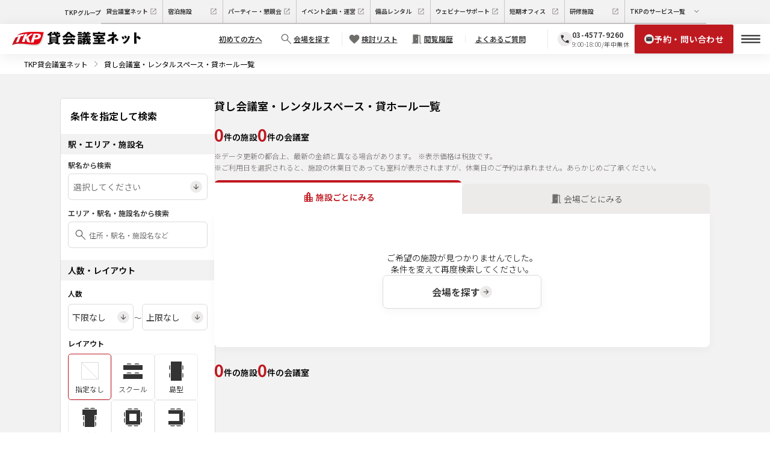

--- FILE ---
content_type: text/html; charset=utf-8
request_url: https://www.kashikaigishitsu.net/search/?sch_facility_recommend=18&sch_area_region_id=2&sch_reservation_type=0&sch_view_type=0
body_size: 76764
content:
<!DOCTYPE html><html class="scroll-smooth" data-theme="wireframe" lang="ja"><head><meta charSet="utf-8"/><meta name="viewport" content="width=device-width, height=device-height, initial-scale=1, minimum-scale=1"/><link rel="preload" as="image" href="/static/img/01_screen/TKPG01_top-page/TKPG01_banner_konshinkainet.webp"/><link rel="preload" as="image" href="/static/img/01_screen/TKPG01_top-page/TKPG01_banner_rtkprentalnet.webp"/><link rel="preload" as="image" href="/static/img/01_screen/TKPG01_top-page/TKPG01_banner_tkptv.webp"/><link rel="preload" as="image" href="/static/img/01_screen/TKPG01_top-page/TKPG01_banner_kaigishitsujp.webp"/><link rel="preload" as="image" href="/static/img/03_common/logo.svg"/><link rel="stylesheet" href="/_next/static/css/175ed035dc37bf2b.css" data-precedence="next"/><link rel="stylesheet" href="/_next/static/css/0072ad34539142d3.css" data-precedence="next"/><link rel="stylesheet" href="/_next/static/css/3904c02e575caf07.css" data-precedence="next"/><link rel="preload" as="script" fetchPriority="low" href="/_next/static/chunks/webpack-cc29520951c87f1bf34235c6508135f58fcddc37.js"/><script src="/_next/static/chunks/fd9d1056-cc29520951c87f1bf34235c6508135f58fcddc37.js" async=""></script><script src="/_next/static/chunks/2117-cc29520951c87f1bf34235c6508135f58fcddc37.js" async=""></script><script src="/_next/static/chunks/main-app-cc29520951c87f1bf34235c6508135f58fcddc37.js" async=""></script><script src="/_next/static/chunks/1710-cc29520951c87f1bf34235c6508135f58fcddc37.js" async=""></script><script src="/_next/static/chunks/9517-cc29520951c87f1bf34235c6508135f58fcddc37.js" async=""></script><script src="/_next/static/chunks/app/(default_group)/layout-cc29520951c87f1bf34235c6508135f58fcddc37.js" async=""></script><script src="/_next/static/chunks/8606-cc29520951c87f1bf34235c6508135f58fcddc37.js" async=""></script><script src="/_next/static/chunks/app/layout-cc29520951c87f1bf34235c6508135f58fcddc37.js" async=""></script><script src="/_next/static/chunks/app/error-cc29520951c87f1bf34235c6508135f58fcddc37.js" async=""></script><script src="/_next/static/chunks/6971-cc29520951c87f1bf34235c6508135f58fcddc37.js" async=""></script><script src="/_next/static/chunks/5166-cc29520951c87f1bf34235c6508135f58fcddc37.js" async=""></script><script src="/_next/static/chunks/2689-cc29520951c87f1bf34235c6508135f58fcddc37.js" async=""></script><script src="/_next/static/chunks/804-cc29520951c87f1bf34235c6508135f58fcddc37.js" async=""></script><script src="/_next/static/chunks/1115-cc29520951c87f1bf34235c6508135f58fcddc37.js" async=""></script><script src="/_next/static/chunks/1988-cc29520951c87f1bf34235c6508135f58fcddc37.js" async=""></script><script src="/_next/static/chunks/4071-cc29520951c87f1bf34235c6508135f58fcddc37.js" async=""></script><script src="/_next/static/chunks/6382-cc29520951c87f1bf34235c6508135f58fcddc37.js" async=""></script><script src="/_next/static/chunks/498-cc29520951c87f1bf34235c6508135f58fcddc37.js" async=""></script><script src="/_next/static/chunks/2154-cc29520951c87f1bf34235c6508135f58fcddc37.js" async=""></script><script src="/_next/static/chunks/6822-cc29520951c87f1bf34235c6508135f58fcddc37.js" async=""></script><script src="/_next/static/chunks/1563-cc29520951c87f1bf34235c6508135f58fcddc37.js" async=""></script><script src="/_next/static/chunks/7054-cc29520951c87f1bf34235c6508135f58fcddc37.js" async=""></script><script src="/_next/static/chunks/2607-cc29520951c87f1bf34235c6508135f58fcddc37.js" async=""></script><script src="/_next/static/chunks/app/(default_group)/search/page-cc29520951c87f1bf34235c6508135f58fcddc37.js" async=""></script><link rel="preload" href="https://www.googletagmanager.com/gtm.js?id=GTM-PTD6TK" as="script"/><title>貸し会議室・レンタルスペース・貸ホール一覧｜TKP貸会議室ネット</title><meta name="description" content="高品質・格安な貸し会議室はこちらで検索。全国に多数展開！試験会場、社外研修、企業説明会など様々な利用目的に合った会議室を用意しております。貸し会議室は地域・人数から検索することができます。"/><meta name="keywords" content="施設,貸し会議室,会場,スペース,TKP"/><meta name="thumbnail" content="https://www.kashikaigishitsu.net/static/common/img/meta_01.jpg"/><link rel="canonical" href="https://www.kashikaigishitsu.net/search/"/><meta property="og:title" content="貸し会議室・レンタルスペース・貸ホール一覧｜TKP貸会議室ネット"/><meta property="og:description" content="高品質・格安な貸し会議室はこちらで検索。全国に多数展開！試験会場、社外研修、企業説明会など様々な利用目的に合った会議室を用意しております。貸し会議室は地域・人数から検索することができます。"/><meta property="og:url" content="https://www.kashikaigishitsu.net/search/"/><meta property="og:site_name" content="TKP貸会議室ネット"/><meta property="og:image" content="https://www.kashikaigishitsu.net/static/common/img/meta_01.jpg"/><meta property="og:type" content="article"/><meta name="twitter:card" content="summary"/><meta name="twitter:site" content="https://www.kashikaigishitsu.net/"/><meta name="twitter:title" content="貸し会議室・レンタルスペース・貸ホール一覧｜TKP貸会議室ネット"/><meta name="twitter:description" content="高品質・格安な貸し会議室はこちらで検索。全国に多数展開！試験会場、社外研修、企業説明会など様々な利用目的に合った会議室を用意しております。貸し会議室は地域・人数から検索することができます。"/><meta name="twitter:image" content="https://www.kashikaigishitsu.net/static/common/img/meta_01.jpg"/><meta name="next-size-adjust"/><script src="/_next/static/chunks/polyfills-42372ed130431b0a.js" noModule=""></script></head><body class="__variable_7afcbf font-base"><div class="relative box-border flex h-10 w-full flex-row items-center justify-start bg-foundation-grays-gray3 px-4 py-2 text-left text-3xs text-text-base-default desktop:justify-center"><div class="flex flex-row items-center justify-center font-semibold"><div class="hidden desktop:block">TKPグループ</div><div class="hidden min-w-[100px] desktop:block"><a class="box-border flex h-10 grow flex-row items-center justify-start gap-1 border-b-2 border-r border-solid border-foundation-grays-gray6 px-2 py-0 text-text-base no-underline hover:border-b-brand-primary" href="/" target="_blank"><div class="relative w-full leading-[100%]">貸会議室ネット</div><svg xmlns="http://www.w3.org/2000/svg" fill="none" viewBox="0 0 20 20" class="size-4"><path fill="#706E6B" d="M3.417 16.583V3.417H9.68V4.5H4.5v11h11v-5.18h1.084v6.263zm4.662-3.888-.774-.774L14.726 4.5H12V3.417h4.584V8H15.5V5.274z"></path></svg></a></div><div class="hidden min-w-[100px] desktop:block"><a class="box-border flex h-10 grow flex-row items-center justify-start gap-1 border-b-2 border-r border-solid border-foundation-grays-gray6 px-2 py-0 text-text-base no-underline hover:border-b-brand-primary" href="https://www.tkp-resort.net/" target="_blank"><div class="relative w-full leading-[100%]">宿泊施設</div><svg xmlns="http://www.w3.org/2000/svg" fill="none" viewBox="0 0 20 20" class="size-4"><path fill="#706E6B" d="M3.417 16.583V3.417H9.68V4.5H4.5v11h11v-5.18h1.084v6.263zm4.662-3.888-.774-.774L14.726 4.5H12V3.417h4.584V8H15.5V5.274z"></path></svg></a></div><div class="hidden min-w-[100px] desktop:block"><a class="box-border flex h-10 grow flex-row items-center justify-start gap-1 border-b-2 border-r border-solid border-foundation-grays-gray6 px-2 py-0 text-text-base no-underline hover:border-b-brand-primary" href="https://www.konshinkai.net/" target="_blank"><div class="relative w-full leading-[100%]">パーティー・懇親会</div><svg xmlns="http://www.w3.org/2000/svg" fill="none" viewBox="0 0 20 20" class="size-4"><path fill="#706E6B" d="M3.417 16.583V3.417H9.68V4.5H4.5v11h11v-5.18h1.084v6.263zm4.662-3.888-.774-.774L14.726 4.5H12V3.417h4.584V8H15.5V5.274z"></path></svg></a></div><div class="hidden min-w-[100px] desktop:block"><a class="box-border flex h-10 grow flex-row items-center justify-start gap-1 border-b-2 border-r border-solid border-foundation-grays-gray6 px-2 py-0 text-text-base no-underline hover:border-b-brand-primary" href="https://www.tkpevent.net/" target="_blank"><div class="relative w-full leading-[100%]">イベント企画・運営</div><svg xmlns="http://www.w3.org/2000/svg" fill="none" viewBox="0 0 20 20" class="size-4"><path fill="#706E6B" d="M3.417 16.583V3.417H9.68V4.5H4.5v11h11v-5.18h1.084v6.263zm4.662-3.888-.774-.774L14.726 4.5H12V3.417h4.584V8H15.5V5.274z"></path></svg></a></div><div class="hidden min-w-[100px] desktop:block"><a class="box-border flex h-10 grow flex-row items-center justify-start gap-1 border-b-2 border-r border-solid border-foundation-grays-gray6 px-2 py-0 text-text-base no-underline hover:border-b-brand-primary" href="https://www.tkprental.net/" target="_blank"><div class="relative w-full leading-[100%]">備品レンタル</div><svg xmlns="http://www.w3.org/2000/svg" fill="none" viewBox="0 0 20 20" class="size-4"><path fill="#706E6B" d="M3.417 16.583V3.417H9.68V4.5H4.5v11h11v-5.18h1.084v6.263zm4.662-3.888-.774-.774L14.726 4.5H12V3.417h4.584V8H15.5V5.274z"></path></svg></a></div><div class="hidden min-w-[100px] ldesktop:block"><a class="box-border flex h-10 grow flex-row items-center justify-start gap-1 border-b-2 border-r border-solid border-foundation-grays-gray6 px-2 py-0 text-text-base no-underline hover:border-b-brand-primary" href="https://www.tkptv.net/" target="_blank"><div class="relative w-full leading-[100%]">ウェビナーサポート</div><svg xmlns="http://www.w3.org/2000/svg" fill="none" viewBox="0 0 20 20" class="size-4"><path fill="#706E6B" d="M3.417 16.583V3.417H9.68V4.5H4.5v11h11v-5.18h1.084v6.263zm4.662-3.888-.774-.774L14.726 4.5H12V3.417h4.584V8H15.5V5.274z"></path></svg></a></div><div class="hidden min-w-[100px] ldesktop:block"><a class="box-border flex h-10 grow flex-row items-center justify-start gap-1 border-b-2 border-r border-solid border-foundation-grays-gray6 px-2 py-0 text-text-base no-underline hover:border-b-brand-primary" href="https://www.tkp-space.net/" target="_blank"><div class="relative w-full leading-[100%]">短期オフィス</div><svg xmlns="http://www.w3.org/2000/svg" fill="none" viewBox="0 0 20 20" class="size-4"><path fill="#706E6B" d="M3.417 16.583V3.417H9.68V4.5H4.5v11h11v-5.18h1.084v6.263zm4.662-3.888-.774-.774L14.726 4.5H12V3.417h4.584V8H15.5V5.274z"></path></svg></a></div><div class="hidden min-w-[100px] ldesktop:block"><a class="box-border flex h-10 grow flex-row items-center justify-start gap-1 border-b-2 border-r border-solid border-foundation-grays-gray6 px-2 py-0 text-text-base no-underline hover:border-b-brand-primary" href="https://www.tkpkenshu.net/" target="_blank"><div class="relative w-full leading-[100%]">研修施設</div><svg xmlns="http://www.w3.org/2000/svg" fill="none" viewBox="0 0 20 20" class="size-4"><path fill="#706E6B" d="M3.417 16.583V3.417H9.68V4.5H4.5v11h11v-5.18h1.084v6.263zm4.662-3.888-.774-.774L14.726 4.5H12V3.417h4.584V8H15.5V5.274z"></path></svg></a></div><a class="box-border flex h-10 grow cursor-pointer flex-row items-center justify-start gap-1 border-b-2 border-foundation-grays-gray6 px-2 py-0 text-text-base no-underline hover:border-b-brand-primary desktop:border-solid" type="button" aria-haspopup="dialog" aria-expanded="false" aria-controls="radix-:Raefkq:" data-state="closed"><div class="relative inline-block w-[103px] shrink-0 leading-[100%]">TKPのサービス一覧</div><svg xmlns="http://www.w3.org/2000/svg" fill="none" viewBox="0 0 20 20" class="size-4 max-desktop:hidden"><path fill="#706E6B" d="M10 12.774 5.288 8.063l.774-.774L10 11.226l3.937-3.937.774.774z"></path></svg><svg xmlns="http://www.w3.org/2000/svg" fill="none" viewBox="0 0 20 20" class="size-4 desktop:hidden"><g clip-path="url(#icon_arrow_down-white_svg__a)"><circle cx="10" cy="10" r="10" fill="#fff"></circle><g clip-path="url(#icon_arrow_down-white_svg__b)"><path fill="#333" d="M9.584 5.714v6.974L6.308 9.412 5.714 10 10 14.286 14.286 10l-.594-.588-3.276 3.276V5.714z"></path></g></g><defs><clipPath id="icon_arrow_down-white_svg__a"><path fill="#fff" d="M0 0h20v20H0z"></path></clipPath><clipPath id="icon_arrow_down-white_svg__b"><path fill="#fff" d="M5 5h10v10H5z"></path></clipPath></defs></svg></a></div></div><nav class="sticky top-0 z-50 flex min-h-[50px] list-none flex-col items-center justify-center bg-white px-2 pl-2 pr-0 text-left text-xs text-icons-base-dark shadow-[0px_4px_24px_rgba(0,_0,_0,_0.08)] sm:px-4 desktop:pl-5"><div class="2ldesktop:gap-4 mx-auto flex w-full items-center justify-between font-semibold ldesktop:gap-2"><div class="relative flex grow flex-wrap items-center gap-2 text-center text-text-base no-underline"><a class="flex justify-center" href="/"><img alt="TKP貸会議室ネット" class="h-4 sm:h-6" src="/static/img/03_common/logo.svg"/></a></div><li class="hidden desktop:pr-2 ldesktop:block"><a class="hidden py-2 pr-2 text-text-base underline md:p-0 desktop:pl-3 ldesktop:block" href="/beginner/"><div class="flex flex-row items-center justify-center rounded-81xl"><div class="relative leading-[100%]">初めての方へ</div></div></a></li><li class="desktop:pr-2"><a class="flex cursor-pointer flex-row py-2 pr-2 text-text-base md:p-0 desktop:pl-3 desktop:underline" href="/search/"><div class="flex flex-col items-center justify-center self-stretch bg-fill-white py-0 pl-2 desktop:flex-row"><svg xmlns="http://www.w3.org/2000/svg" fill="none" viewBox="0 0 20 20" class="size-6"><path fill="#706E6B" d="m16.187 17-5.214-5.214q-.657.499-1.44.772a4.9 4.9 0 0 1-1.617.274q-2.048 0-3.482-1.434T3 7.918t1.434-3.483T7.914 3t3.483 1.434 1.435 3.482q0 .86-.282 1.642a5.2 5.2 0 0 1-.764 1.415L17 16.187zm-8.271-5.306q1.582 0 2.68-1.098t1.098-2.68-1.098-2.68-2.68-1.098-2.68 1.098-1.098 2.68 1.098 2.68q1.097 1.098 2.68 1.098"></path></svg><div class="hidden leading-[100%] desktop:block">会場を探す</div><div class="relative leading-[100%] desktop:hidden">検索</div></div></a></li><li class="desktop:pr-2"><a class="flex flex-row py-2 pr-2 text-text-base md:p-0 desktop:pl-3 desktop:underline" href="/favorite/"><div class="flex flex-col items-center justify-center self-stretch border-solid border-foundation-grays-gray4 bg-fill-white py-0 pl-2 desktop:flex-row desktop:border-l"><svg xmlns="http://www.w3.org/2000/svg" fill="none" viewBox="0 0 20 20" class="size-6"><path fill="#706E6B" d="m10 16.5-.695-.63a106 106 0 0 1-3.125-2.9q-1.232-1.2-1.934-2.116-.704-.916-.974-1.662A4.4 4.4 0 0 1 3 7.678q0-1.544 1.066-2.61Q5.132 4 6.673 4q.95 0 1.827.453A4.3 4.3 0 0 1 10 5.748a4.3 4.3 0 0 1 1.5-1.295A3.94 3.94 0 0 1 13.327 4q1.541 0 2.607 1.067Q17 6.135 17 7.678q0 .77-.262 1.495-.261.726-.964 1.633-.703.906-1.94 2.126t-3.177 2.977z"></path></svg><div class="relative text-nowrap leading-[100%]">検討リスト</div></div></a></li><li class="hidden desktop:pr-2 ldesktop:block"><a class="hidden py-2 pr-2 text-text-base underline md:p-0 desktop:pl-3 ldesktop:block" href="/view-history/"><div class="flex flex-row items-center justify-center gap-1 rounded-81xl"><svg xmlns="http://www.w3.org/2000/svg" fill="none" viewBox="0 0 21 20" class="size-6"><path fill="#706E6B" d="M3.297 16.583V15.5h1.5V3.417h7.667v1h3.083V15.5h1.5v1.083h-2.584V5.5h-2v11.083zm6.579-5.93a.64.64 0 0 0 .463-.19.62.62 0 0 0 .195-.459.64.64 0 0 0-.19-.463.62.62 0 0 0-.46-.195.64.64 0 0 0-.463.19.62.62 0 0 0-.195.46q0 .268.19.463a.62.62 0 0 0 .46.195"></path></svg><div class="relative leading-[100%]">閲覧履歴</div></div></a></li><li class="hidden desktop:pr-2 ldesktop:block"><a class="hidden py-2 pr-2 text-text-base underline md:p-0 desktop:pl-3 ldesktop:block" href="/faq/"><div class="flex flex-row items-center justify-center self-stretch border-l border-solid border-foundation-grays-gray4 bg-fill-white px-4 py-0"><div class="flex flex-row items-center justify-center rounded-81xl"><div class="relative leading-[100%]">よくあるご質問</div></div></div></a></li><li class="hidden pr-2 desktop:block"><div class="hidden py-2 pr-2 text-text-base md:p-0 desktop:block desktop:pl-3"><div class="flex flex-row items-center justify-center gap-2 self-stretch border-l border-solid border-foundation-grays-gray4 bg-fill-white py-0 pl-4"><svg xmlns="http://www.w3.org/2000/svg" fill="none" viewBox="0 0 20 20" class="size-6"><g clip-path="url(#icon_phone-gray_svg__a)"><circle cx="10" cy="10" r="10" fill="#ECEBEA"></circle><g clip-path="url(#icon_phone-gray_svg__b)"><path fill="#333" d="M14.65 15.4q-1.733 0-3.526-.834T7.8 12.2q-1.525-1.53-2.363-3.334Q4.6 7.063 4.6 5.334V4.6h3.272l.622 2.579L6.55 9.068q.44.737.91 1.37.473.633.974 1.142a9.5 9.5 0 0 0 1.116.975q.612.457 1.41.93l1.95-1.93 2.473.522V15.4z"></path></g></g><defs><clipPath id="icon_phone-gray_svg__a"><path fill="#fff" d="M0 0h20v20H0z"></path></clipPath><clipPath id="icon_phone-gray_svg__b"><path fill="#fff" d="M1 1h18v18H1z"></path></clipPath></defs></svg><div class="relative tracking-[0.5px]"><p class="m-0">03-4577-9260</p><p class="m-0 text-3xs font-light">9:00-18:00/年中無休</p></div></div></div></li><li class="hidden desktop:block"><a class="hidden py-2 pr-2 text-text-base no-underline md:p-0 desktop:block" href="/form/"><div class="btn flex h-10 flex-row items-center justify-center self-stretch bg-brand-primary px-4 py-0 text-fill-white"><svg xmlns="http://www.w3.org/2000/svg" fill="none" viewBox="0 0 20 20" class="size-4"><g clip-path="url(#icon_mail-gray_svg__a)"><circle cx="10" cy="10" r="10" fill="#ECEBEA"></circle><path fill="#333" d="M5.077 14.5q-.46 0-.769-.297A.99.99 0 0 1 4 13.46V6.54q0-.444.308-.742.309-.297.769-.297h9.846q.46 0 .769.297A.99.99 0 0 1 16 6.54v6.922a.99.99 0 0 1-.308.742 1.06 1.06 0 0 1-.769.297zM10 10.074l5.333-3.363-.205-.568L10 9.357 4.872 6.143l-.205.568z"></path></g><defs><clipPath id="icon_mail-gray_svg__a"><path fill="#fff" d="M0 0h20v20H0z"></path></clipPath></defs></svg><div class="relative tracking-[0.5px]">予約・問い合わせ</div></div></a></li><li class="max-desktop:ml-2 max-desktop:pl-4"><a class="block cursor-pointer py-2 pr-3 text-text-base md:p-0 desktop:pl-3" href="#"><div class="flex flex-col items-center justify-center gap-[5px]" type="button" aria-haspopup="dialog" aria-expanded="false" aria-controls="radix-:R2a6fnifkq:" data-state="closed"><svg xmlns="http://www.w3.org/2000/svg" fill="none" viewBox="0 0 28 12" class="size-8"><rect width="28" height="2" fill="#333" rx="1"></rect><rect width="28" height="2" y="5" fill="#333" rx="1"></rect><rect width="28" height="2" y="10" fill="#333" rx="1"></rect></svg></div></a></li></div></nav><div class="hidden-scrollbar breadcrumbs text-xs"><script type="application/ld+json">{"@context":"https://schema.org","@type":"BreadcrumbList","itemListElement":[{"@type":"ListItem","position":1,"name":"TKP貸会議室ネット","item":"https://www.kashikaigishitsu.net/"},{"@type":"ListItem","position":2,"name":"貸し会議室・レンタルスペース・貸ホール一覧","item":"https://www.kashikaigishitsu.net/search/"}]}</script><ul class="m-0"><li><a class="" href="/">TKP貸会議室ネット</a></li><li>貸し会議室・レンタルスペース・貸ホール一覧</li></ul></div><div class="box-border flex w-full flex-col items-center justify-center bg-foundation-grays-gray3 desktop:pb-16 desktop:pt-10"><h1 class="mb-5 box-border w-full px-4 pt-6 text-xl font-semibold leading-[30px] text-text-default desktop:hidden">貸し会議室・レンタルスペース・貸ホール一覧</h1><div class="w-full desktop:hidden"></div><div class="box-border w-full desktop:flex desktop:max-w-[calc(1080px+24px*2)] desktop:gap-5 desktop:px-6 ldesktop:gap-8"><div class="desktop:w-[256px] desktop:flex-[0_0_256px]"><div class="mb-4 w-full overflow-hidden border-solid border-icons-base-disabled desktop:rounded desktop:border desktop:bg-white"><form><div class="mx-4 box-border flex h-10 cursor-pointer items-center justify-center gap-1 rounded border border-solid border-icons-base-disabled bg-white px-3 py-2 desktop:hidden"><div class="text-xs font-semibold leading-3 text-[#333333]">条件を指定して検索</div><svg xmlns="http://www.w3.org/2000/svg" fill="none" viewBox="0 0 20 20" class="relative size-4 overflow-hidden"><g clip-path="url(#icon_plus-gray_svg__a)"><circle cx="10" cy="10" r="10" fill="#ECEBEA"></circle><path fill="#333" d="M9.65 10.35H6v-.7h3.65V6h.7v3.65H14v.7h-3.65V14h-.7z"></path></g><defs><clipPath id="icon_plus-gray_svg__a"><path fill="#fff" d="M0 0h20v20H0z"></path></clipPath></defs></svg></div><div class="hidden items-center justify-start p-4 desktop:flex"><div class="text-[16px] font-semibold leading-[27px] text-black">条件を指定して検索</div></div><div class="mt-3 justify-center desktop:hidden hidden"><svg fill="none" height="15" viewBox="0 0 25 15" width="25" xmlns="http://www.w3.org/2000/svg"><path d="M11.9144 0.820706C12.3114 0.381462 13.0011 0.381463 13.3981 0.820707L24.7049 13.3294C25.2862 13.9725 24.8299 15 23.9631 15H1.34944C0.482643 15 0.0263453 13.9725 0.607589 13.3294L11.9144 0.820706Z" fill="white"></path></svg></div><div class="mx-4 rounded-md bg-white py-6 desktop:mx-0 desktop:block desktop:rounded-none desktop:bg-transparent desktop:py-0 hidden"><div class="box-border flex h-[34px] items-center justify-start bg-foundation-grays-gray3 px-3 py-1.5"><div class="text-sm font-semibold leading-snug text-text-default">駅・エリア・施設名</div></div><div class="px-3 pb-5 pt-3"><div class="mb-2 text-xs font-semibold leading-3 text-[#333333]">駅名から検索</div><div class="relative" type="button" aria-haspopup="dialog" aria-expanded="false" aria-controls="radix-:R14keefnifkq:" data-state="closed"><input class="box-border block w-full rounded-md border border-solid border-icons-base-disabled bg-white py-1 text-sm text-[#333333] focus:border-foundation-grays-gray9 focus-visible:outline-none h-11 pl-2 pr-9" placeholder="選択してください" readOnly="" type="text" value=""/><div class="absolute top-0 box-border flex h-full items-center p-px right-2"><svg xmlns="http://www.w3.org/2000/svg" fill="none" viewBox="0 0 20 20" class="block size-5"><g clip-path="url(#icon_arrow_down-gray_svg__a)"><circle cx="10" cy="10" r="10" fill="#ECEBEA"></circle><g clip-path="url(#icon_arrow_down-gray_svg__b)"><path fill="#333" d="M9.584 5.714v6.974L6.308 9.412 5.714 10 10 14.286 14.286 10l-.594-.588-3.276 3.276V5.714z"></path></g></g><defs><clipPath id="icon_arrow_down-gray_svg__a"><path fill="#fff" d="M0 0h20v20H0z"></path></clipPath><clipPath id="icon_arrow_down-gray_svg__b"><path fill="#fff" d="M5 5h10v10H5z"></path></clipPath></defs></svg></div></div><div class="mb-2 mt-4 text-xs font-semibold leading-3 text-[#333333]">エリア・駅名・施設名から検索</div><div class="flex flex-col items-start justify-start self-stretch text-sm text-text-base-placeholder"><div class="box-border flex h-11 flex-row items-center justify-start gap-2 self-stretch rounded-md border border-solid border-foundation-grays-gray5 bg-text-base-white px-2 py-1"><svg xmlns="http://www.w3.org/2000/svg" fill="none" viewBox="0 0 20 20" class="size-6"><path fill="#706E6B" d="m16.187 17-5.214-5.214q-.657.499-1.44.772a4.9 4.9 0 0 1-1.617.274q-2.048 0-3.482-1.434T3 7.918t1.434-3.483T7.914 3t3.483 1.434 1.435 3.482q0 .86-.282 1.642a5.2 5.2 0 0 1-.764 1.415L17 16.187zm-8.271-5.306q1.582 0 2.68-1.098t1.098-2.68-1.098-2.68-2.68-1.098-2.68 1.098-1.098 2.68 1.098 2.68q1.097 1.098 2.68 1.098"></path></svg><input class="grow border-none text-xs focus:outline-none focus:ring-0" placeholder="住所・駅名・施設名など" type="text"/></div></div></div><div class="box-border flex h-[34px] items-center justify-start bg-foundation-grays-gray3 px-3 py-1.5"><div class="text-sm font-semibold leading-snug text-text-default">人数・レイアウト</div></div><div class="px-3 pb-5 pt-3"><div class="mb-2 flex h-[19px] items-center justify-start"><div class="text-xs font-semibold leading-[19px] text-text-default">人数</div></div><div class="flex items-center justify-between"><div class="flex-1"><div class="relative" type="button" aria-haspopup="dialog" aria-expanded="false" aria-controls="radix-:R194eefnifkq:" data-state="closed"><input class="box-border block h-11 w-full rounded-md border border-solid border-icons-base-disabled bg-white py-1 pl-1.5 pr-[30px] text-sm text-[#333333] focus:border-foundation-grays-gray9 focus-visible:outline-none" readOnly="" type="text" value="下限なし"/><div class="absolute right-1.5 top-0 box-border flex h-11 items-center p-px"><svg xmlns="http://www.w3.org/2000/svg" fill="none" viewBox="0 0 20 20" class="block size-5"><g clip-path="url(#icon_arrow_down-gray_svg__a)"><circle cx="10" cy="10" r="10" fill="#ECEBEA"></circle><g clip-path="url(#icon_arrow_down-gray_svg__b)"><path fill="#333" d="M9.584 5.714v6.974L6.308 9.412 5.714 10 10 14.286 14.286 10l-.594-.588-3.276 3.276V5.714z"></path></g></g><defs><clipPath id="icon_arrow_down-gray_svg__a"><path fill="#fff" d="M0 0h20v20H0z"></path></clipPath><clipPath id="icon_arrow_down-gray_svg__b"><path fill="#fff" d="M5 5h10v10H5z"></path></clipPath></defs></svg></div></div></div><div class="px-px text-xs font-light leading-[19px] text-[#333333]">〜</div><div class="flex-1"><div class="relative" type="button" aria-haspopup="dialog" aria-expanded="false" aria-controls="radix-:R394eefnifkq:" data-state="closed"><input class="box-border block h-11 w-full rounded-md border border-solid border-icons-base-disabled bg-white py-1 pl-1.5 pr-[30px] text-sm text-[#333333] focus:border-foundation-grays-gray9 focus-visible:outline-none" readOnly="" type="text" value="上限なし"/><div class="absolute right-1.5 top-0 box-border flex h-11 items-center p-px"><svg xmlns="http://www.w3.org/2000/svg" fill="none" viewBox="0 0 20 20" class="block size-5"><g clip-path="url(#icon_arrow_down-gray_svg__a)"><circle cx="10" cy="10" r="10" fill="#ECEBEA"></circle><g clip-path="url(#icon_arrow_down-gray_svg__b)"><path fill="#333" d="M9.584 5.714v6.974L6.308 9.412 5.714 10 10 14.286 14.286 10l-.594-.588-3.276 3.276V5.714z"></path></g></g><defs><clipPath id="icon_arrow_down-gray_svg__a"><path fill="#fff" d="M0 0h20v20H0z"></path></clipPath><clipPath id="icon_arrow_down-gray_svg__b"><path fill="#fff" d="M5 5h10v10H5z"></path></clipPath></defs></svg></div></div></div></div><div class="mb-2 mt-3 flex h-[19px] items-center justify-start"><div class="text-xs font-semibold leading-[19px] text-text-default">レイアウト</div></div><div><div class="flex flex-wrap items-start justify-start gap-2"><div class="box-border flex w-[calc(33.33%-16px/3)] cursor-pointer flex-col items-center gap-0.5 rounded-[4.93px] border border-solid bg-white py-2 border-[#bf1920]"><svg xmlns="http://www.w3.org/2000/svg" fill="none" viewBox="0 0 40 40" class="size-[40px]"><rect width="40" height="40" fill="#fff" rx="4"></rect><path fill="#fff" stroke="#D9D9D9" d="M6.5 5.5h28v28h-28z"></path><path stroke="#D9D9D9" d="m6.354 5.646 28 28"></path></svg><div class="text-xs font-light leading-[19px] text-text-default">指定なし</div></div><div class="box-border flex w-[calc(33.33%-16px/3)] cursor-pointer flex-col items-center gap-0.5 rounded-[4.93px] border border-solid bg-white py-2 border-[#ecebea]"><svg xmlns="http://www.w3.org/2000/svg" fill="none" viewBox="0 0 40 40" class="size-[40px]"><rect width="40" height="40" fill="#fff" rx="4"></rect><path fill="#333" d="M36 25H4v8h32z"></path><path fill="#706E6B" d="M9.5 24c0-1.1.9-2 2-2h4c1.1 0 2 .9 2 2zM22.5 24c0-1.1.9-2 2-2h4c1.1 0 2 .9 2 2z"></path><path fill="#333" d="M36 10H4v8h32z"></path><path fill="#706E6B" d="M9.5 9c0-1.1.9-2 2-2h4c1.1 0 2 .9 2 2zM22.5 9c0-1.1.9-2 2-2h4c1.1 0 2 .9 2 2z"></path></svg><div class="text-xs font-light leading-[19px] text-text-default">スクール</div></div><div class="box-border flex w-[calc(33.33%-16px/3)] cursor-pointer flex-col items-center gap-0.5 rounded-[4.93px] border border-solid bg-white py-2 border-[#ecebea]"><svg xmlns="http://www.w3.org/2000/svg" fill="none" viewBox="0 0 40 40" class="size-[40px]"><rect width="40" height="40" fill="#fff" rx="4"></rect><path fill="#706E6B" d="M10 18c-1.1 0-2-.9-2-2v-4c0-1.1.9-2 2-2zM30 23c1.1 0 2 .9 2 2v4c0 1.1-.9 2-2 2zM10 31c-1.1 0-2-.9-2-2v-4c0-1.1.9-2 2-2zM30 10c1.1 0 2 .9 2 2v4c0 1.1-.9 2-2 2z"></path><path fill="#333" d="M11 4v32h18V4z"></path></svg><div class="text-xs font-light leading-[19px] text-text-default">島型</div></div><div class="box-border flex w-[calc(33.33%-16px/3)] cursor-pointer flex-col items-center gap-0.5 rounded-[4.93px] border border-solid bg-white py-2 border-[#ecebea]"><svg xmlns="http://www.w3.org/2000/svg" fill="none" viewBox="0 0 40 40" class="size-[40px]"><rect width="40" height="40" fill="#fff" rx="4"></rect><path fill="#706E6B" d="M21 6c0-1.1.9-2 2-2h4c1.1 0 2 .9 2 2zM11 6c0-1.1.9-2 2-2h4c1.1 0 2 .9 2 2zM29 27c1.1 0 2 .9 2 2v4c0 1.1-.9 2-2 2zM29 17c1.1 0 2 .9 2 2v4c0 1.1-.9 2-2 2zM11 27c-1.1 0-2 .9-2 2v4c0 1.1.9 2 2 2zM11 17c-1.1 0-2 .9-2 2v4c0 1.1.9 2 2 2z"></path><path fill="#333" d="M8 7v9h4v20h16V16h4V7z"></path></svg><div class="text-xs font-light leading-[19px] text-text-default">T字島</div></div><div class="box-border flex w-[calc(33.33%-16px/3)] cursor-pointer flex-col items-center gap-0.5 rounded-[4.93px] border border-solid bg-white py-2 border-[#ecebea]"><svg xmlns="http://www.w3.org/2000/svg" fill="none" viewBox="0 0 40 40" class="size-[40px]"><rect width="40" height="40" fill="#fff" rx="4"></rect><path fill="#706E6B" d="M21 7c0-1.1.9-2 2-2h4c1.1 0 2 .9 2 2zM11 7c0-1.1.9-2 2-2h4c1.1 0 2 .9 2 2zM21 33c0 1.1.9 2 2 2h4c1.1 0 2-.9 2-2zM11 33c0 1.1.9 2 2 2h4c1.1 0 2-.9 2-2zM33 21c1.1 0 2 .9 2 2v4c0 1.1-.9 2-2 2zM33 11c1.1 0 2 .9 2 2v4c0 1.1-.9 2-2 2zM7 21c-1.1 0-2 .9-2 2v4c0 1.1.9 2 2 2zM7 11c-1.1 0-2 .9-2 2v4c0 1.1.9 2 2 2z"></path><path fill="#333" d="M8 8v24h24V8zm6 18V14h12v12z"></path></svg><div class="text-xs font-light leading-[19px] text-text-default">ロノ字</div></div><div class="box-border flex w-[calc(33.33%-16px/3)] cursor-pointer flex-col items-center gap-0.5 rounded-[4.93px] border border-solid bg-white py-2 border-[#ecebea]"><svg xmlns="http://www.w3.org/2000/svg" fill="none" viewBox="0 0 40 40" class="size-[40px]"><rect width="40" height="40" fill="#fff" rx="4"></rect><path fill="#706E6B" d="M20 7c0-1.1.9-2 2-2h4c1.1 0 2 .9 2 2zM10 7c0-1.1.9-2 2-2h4c1.1 0 2 .9 2 2zM20 33c0 1.1.9 2 2 2h4c1.1 0 2-.9 2-2zM10 33c0 1.1.9 2 2 2h4c1.1 0 2-.9 2-2zM32 21c1.1 0 2 .9 2 2v4c0 1.1-.9 2-2 2zM32 11c1.1 0 2 .9 2 2v4c0 1.1-.9 2-2 2z"></path><path fill="#333" d="M7 8v6h18v12H7v6h24V8z"></path></svg><div class="text-xs font-light leading-[19px] text-text-default">コの字</div></div><div class="box-border flex w-[calc(33.33%-16px/3)] cursor-pointer flex-col items-center gap-0.5 rounded-[4.93px] border border-solid bg-white py-2 border-[#ecebea]"><svg xmlns="http://www.w3.org/2000/svg" fill="none" viewBox="0 0 40 40" class="size-[40px]"><rect width="40" height="40" fill="#fff" rx="4"></rect><path fill="#706E6B" d="M23 9c0-1.1.9-2 2-2h4c1.1 0 2 .9 2 2zM9 9c0-1.1.9-2 2-2h4c1.1 0 2 .9 2 2zM23 17c0-1.1.9-2 2-2h4c1.1 0 2 .9 2 2zM9 17c0-1.1.9-2 2-2h4c1.1 0 2 .9 2 2zM23 25c0-1.1.9-2 2-2h4c1.1 0 2 .9 2 2zM9 25c0-1.1.9-2 2-2h4c1.1 0 2 .9 2 2zM23 33c0-1.1.9-2 2-2h4c1.1 0 2 .9 2 2zM9 33c0-1.1.9-2 2-2h4c1.1 0 2 .9 2 2z"></path></svg><div class="text-xs font-light leading-[19px] text-text-default">シアター</div></div><div class="box-border flex w-[calc(33.33%-16px/3)] cursor-pointer flex-col items-center gap-0.5 rounded-[4.93px] border border-solid bg-white py-2 border-[#ecebea]"><svg xmlns="http://www.w3.org/2000/svg" fill="none" viewBox="0 0 40 40" class="size-[40px]"><rect width="40" height="40" fill="#fff" rx="4"></rect><path fill="#706E6B" d="M16 5.4c0-.8.6-1.4 1.4-1.4h5.2c.8 0 1.4.6 1.4 1.4V6h-8zM16 34.6c0 .8.6 1.4 1.4 1.4h5.2c.8 0 1.4-.6 1.4-1.4V34h-8zM27.5 6.8c.5-.5 1.4-.5 2 0l3.7 3.7c.5.5.5 1.4 0 2l-.4.4-5.7-5.7zM6.8 27.5c-.5.5-.5 1.4 0 2l3.7 3.7c.5.5 1.4.5 2 0l.4-.4-5.7-5.7zM34.6 16c.8 0 1.4.6 1.4 1.4v5.2c0 .8-.6 1.4-1.4 1.4H34v-8zM5.4 16c-.8 0-1.4.6-1.4 1.4v5.2c0 .8.6 1.4 1.4 1.4H6v-8zM33.2 27.5c.5.5.5 1.4 0 2l-3.7 3.7c-.5.5-1.4.5-2 0l-.4-.4 5.7-5.7zM12.5 6.8c-.5-.5-1.4-.5-2 0l-3.7 3.7c-.5.5-.5 1.4 0 2l.4.4 5.7-5.7z"></path><path fill="#333" d="M20 31c6.075 0 11-4.925 11-11S26.075 9 20 9 9 13.925 9 20s4.925 11 11 11"></path></svg><div class="text-xs font-light leading-[19px] text-text-default">正餐</div></div><div class="box-border flex w-[calc(33.33%-16px/3)] cursor-pointer flex-col items-center gap-0.5 rounded-[4.93px] border border-solid bg-white py-2 border-[#ecebea]"><svg xmlns="http://www.w3.org/2000/svg" fill="none" viewBox="0 0 40 40" class="size-[40px]"><rect width="40" height="40" fill="#fff" rx="4"></rect><path fill="#333" d="M7 23h26v7H7zM7 10h26v7H7z"></path></svg><div class="text-xs font-light leading-[19px] text-text-default">立食</div></div></div></div></div><div class="box-border flex h-[34px] items-center justify-start bg-foundation-grays-gray3 px-3 py-1.5"><div class="text-sm font-semibold leading-snug text-text-default">1時間あたりの料金</div></div><div class="px-3 pb-5 pt-4"><div class="flex items-center justify-between"><div class="flex-1"><div class="relative" type="button" aria-haspopup="dialog" aria-expanded="false" aria-controls="radix-:R5keefnifkq:" data-state="closed"><input class="box-border block h-11 w-full rounded-md border border-solid border-icons-base-disabled bg-white py-1 pl-1.5 pr-[30px] text-sm text-[#333333] focus:border-foundation-grays-gray9 focus-visible:outline-none" readOnly="" type="text" value="下限なし"/><div class="absolute right-1.5 top-0 box-border flex h-11 items-center p-px"><svg xmlns="http://www.w3.org/2000/svg" fill="none" viewBox="0 0 20 20" class="block size-5"><g clip-path="url(#icon_arrow_down-gray_svg__a)"><circle cx="10" cy="10" r="10" fill="#ECEBEA"></circle><g clip-path="url(#icon_arrow_down-gray_svg__b)"><path fill="#333" d="M9.584 5.714v6.974L6.308 9.412 5.714 10 10 14.286 14.286 10l-.594-.588-3.276 3.276V5.714z"></path></g></g><defs><clipPath id="icon_arrow_down-gray_svg__a"><path fill="#fff" d="M0 0h20v20H0z"></path></clipPath><clipPath id="icon_arrow_down-gray_svg__b"><path fill="#fff" d="M5 5h10v10H5z"></path></clipPath></defs></svg></div></div></div><div class="px-px text-xs font-light leading-[19px] text-[#333333]">〜</div><div class="flex-1"><div class="relative" type="button" aria-haspopup="dialog" aria-expanded="false" aria-controls="radix-:Rdkeefnifkq:" data-state="closed"><input class="box-border block h-11 w-full rounded-md border border-solid border-icons-base-disabled bg-white py-1 pl-1.5 pr-[30px] text-sm text-[#333333] focus:border-foundation-grays-gray9 focus-visible:outline-none" readOnly="" type="text" value="上限なし"/><div class="absolute right-1.5 top-0 box-border flex h-11 items-center p-px"><svg xmlns="http://www.w3.org/2000/svg" fill="none" viewBox="0 0 20 20" class="block size-5"><g clip-path="url(#icon_arrow_down-gray_svg__a)"><circle cx="10" cy="10" r="10" fill="#ECEBEA"></circle><g clip-path="url(#icon_arrow_down-gray_svg__b)"><path fill="#333" d="M9.584 5.714v6.974L6.308 9.412 5.714 10 10 14.286 14.286 10l-.594-.588-3.276 3.276V5.714z"></path></g></g><defs><clipPath id="icon_arrow_down-gray_svg__a"><path fill="#fff" d="M0 0h20v20H0z"></path></clipPath><clipPath id="icon_arrow_down-gray_svg__b"><path fill="#fff" d="M5 5h10v10H5z"></path></clipPath></defs></svg></div></div></div></div></div><div class="box-border flex h-[34px] items-center justify-start bg-foundation-grays-gray3 px-3 py-1.5"><div class="text-sm font-semibold leading-snug text-text-default">利用目的</div></div><div class="px-3 pb-5 pt-4"><div class="relative" type="button" aria-haspopup="dialog" aria-expanded="false" aria-controls="radix-:R24eefnifkq:" data-state="closed"><input class="box-border block h-11 w-full rounded-md border border-solid border-icons-base-disabled bg-white py-1 pl-2 pr-9 text-sm text-[#333333] focus:border-foundation-grays-gray9 focus-visible:outline-none" placeholder="選択してください" readOnly="" type="text" value=""/><div class="absolute right-2 top-0 box-border flex h-11 items-center p-px"><svg xmlns="http://www.w3.org/2000/svg" fill="none" viewBox="0 0 20 20" class="block size-5"><g clip-path="url(#icon_arrow_down-gray_svg__a)"><circle cx="10" cy="10" r="10" fill="#ECEBEA"></circle><g clip-path="url(#icon_arrow_down-gray_svg__b)"><path fill="#333" d="M9.584 5.714v6.974L6.308 9.412 5.714 10 10 14.286 14.286 10l-.594-.588-3.276 3.276V5.714z"></path></g></g><defs><clipPath id="icon_arrow_down-gray_svg__a"><path fill="#fff" d="M0 0h20v20H0z"></path></clipPath><clipPath id="icon_arrow_down-gray_svg__b"><path fill="#fff" d="M5 5h10v10H5z"></path></clipPath></defs></svg></div></div></div><div class="box-border flex h-[34px] items-center justify-start bg-foundation-grays-gray3 px-3 py-1.5"><div class="text-sm font-semibold leading-snug text-text-default">利用日</div></div><div class="px-3 pb-5 pt-4"><div class="relative" type="button" aria-haspopup="dialog" aria-expanded="false" aria-controls="radix-:R2keefnifkq:" data-state="closed"><input class="box-border block w-full rounded-md border border-solid border-icons-base-disabled bg-white py-1 text-sm text-[#333333] focus:border-foundation-grays-gray9 focus-visible:outline-none h-11 pl-9 pr-2" placeholder="利用日を選択" readOnly="" type="text" value=""/><div class="absolute top-0 box-border flex h-full items-center p-px left-2"><svg xmlns="http://www.w3.org/2000/svg" fill="none" viewBox="0 0 20 20" class="block size-5"><path fill="#706E6B" d="M9.346 12.064v-1.307h1.308v1.307zm-3.25 0v-1.307h1.308v1.307zm6.5 0v-1.307h1.308v1.307zM9.346 15v-1.308h1.308V15zm-3.25 0v-1.308h1.308V15zm6.5 0v-1.308h1.308V15zm-9.18 2.583V4.417h3.16V2.32h1.116v2.096h4.648V2.32h1.083v2.096h3.16v13.166zM4.5 16.5h11V9.256h-11z"></path></svg></div></div></div><div class="box-border flex h-[34px] items-center justify-start bg-foundation-grays-gray3 px-3 py-1.5"><div class="text-sm font-semibold leading-snug text-text-default">こだわり条件</div></div><div class="px-3 pb-4 pt-3"><div class="relative" type="button" aria-haspopup="dialog" aria-expanded="false" aria-controls="radix-:R34eefnifkq:" data-state="closed"><input class="box-border block h-11 w-full rounded-md border border-solid border-icons-base-disabled bg-white py-1 pl-2 pr-9 text-sm text-[#333333] focus:border-foundation-grays-gray9 focus-visible:outline-none" placeholder="選択してください" readOnly="" type="text" value=""/><div class="absolute right-2 top-0 box-border flex h-11 items-center p-px"><svg xmlns="http://www.w3.org/2000/svg" fill="none" viewBox="0 0 20 20" class="block size-5"><g clip-path="url(#icon_arrow_down-gray_svg__a)"><circle cx="10" cy="10" r="10" fill="#ECEBEA"></circle><g clip-path="url(#icon_arrow_down-gray_svg__b)"><path fill="#333" d="M9.584 5.714v6.974L6.308 9.412 5.714 10 10 14.286 14.286 10l-.594-.588-3.276 3.276V5.714z"></path></g></g><defs><clipPath id="icon_arrow_down-gray_svg__a"><path fill="#fff" d="M0 0h20v20H0z"></path></clipPath><clipPath id="icon_arrow_down-gray_svg__b"><path fill="#fff" d="M5 5h10v10H5z"></path></clipPath></defs></svg></div></div></div><div class="flex items-end justify-center"><div class="flex-1 border-b border-solid border-icons-base-disabled"></div><div class="relative -mb-px h-[11px] w-[16px] overflow-hidden border-b border-solid border-white"><svg class="absolute bottom-[-2.5px] left-[-3px] block" fill="none" height="14" viewBox="0 0 22 14" width="22" xmlns="http://www.w3.org/2000/svg"><path d="M1.62359 13L11 0.81968L20.3764 13H1.62359Z" fill="white" stroke="#DDDBDA"></path></svg></div><div class="flex-1 border-b border-solid border-icons-base-disabled"></div></div><div class="flex flex-col items-start justify-start gap-6 px-4 pb-0 pt-6 desktop:gap-4 desktop:py-4"><div class="flex flex-col items-start justify-start gap-3"><div class="text-sm font-semibold leading-snug text-text-default">現在の条件の場合</div><div class="flex items-start justify-start gap-1"><div class="flex items-end justify-start gap-1"><div class="text-xl font-semibold leading-none text-brand-primary">0</div><div class="text-xs font-light leading-none text-text-default">件の施設</div></div><div class="flex items-end justify-start gap-1"><div class="text-xl font-semibold leading-none text-brand-primary">0</div><div class="text-xs font-light leading-none text-text-default">件の会議室</div></div></div></div><button class="disabled:cursor-not-allowed disabled:border-transparent disabled:bg-icons-base-disabled disabled:text-text-base-placeholder box-border flex cursor-pointer flex-row items-center justify-center border border-solid font-semibold transition hover:border-brand-primary hover:bg-white hover:text-brand-primary focus:border-brand-primary focus:bg-[#bf1920]/5 focus:text-brand-primary border-brand-primary bg-brand-primary text-white shadow-[0px_4px_16px_0px_rgba(0,0,0,0.16)] h-14 gap-2 rounded-lg px-4 py-3 text-[16px] leading-none w-full" type="submit">検索</button></div></div></form></div></div><div class="w-full min-w-0 desktop:flex-1"><h1 class="mb-5 box-border hidden w-full text-2xl font-semibold leading-normal text-text-default desktop:block">貸し会議室・レンタルスペース・貸ホール一覧</h1><div class="hidden desktop:block"></div><div class="mb-3 flex flex-col items-center gap-4 px-4 desktop:flex-row desktop:justify-between desktop:gap-0 desktop:px-0"><div class="flex w-full flex-col items-start justify-between gap-2 whitespace-nowrap desktop:w-auto desktop:flex-row desktop:items-end desktop:justify-start"><div class="flex items-start justify-start gap-2"><div class="flex items-end justify-start gap-1"><div class="text-9xl font-semibold leading-7 text-brand-primary">0</div><div class="text-sm font-semibold leading-snug text-text-default">件の施設</div></div><div class="flex items-end justify-start gap-1"><div class="text-9xl font-semibold leading-7 text-brand-primary">0</div><div class="text-sm font-semibold leading-snug text-text-default">件の会議室</div></div></div></div></div><div class="p-3 text-xs font-light leading-[19px] text-foundation-grays-gray9 desktop:p-0 desktop:pb-3"><div class="pl-3 indent-[-12px]">※データ更新の都合上、最新の金額と異なる場合があります。<span class="ml-4 hidden desktop:inline-block">※表示価格は税抜です。</span></div><div class="desktop:hidden">※表示価格は税抜です。</div><div class="pl-3 indent-[-12px]">※ご利用日を選択されると、施設の休業日であっても室料が表示されますが、休業日のご予約は承れません。あらかじめご了承ください。</div></div><div class="flex items-end justify-start gap-1.5 px-4 desktop:px-0"><div class="relative flex h-14 flex-1 items-center justify-center overflow-hidden rounded-t-lg bg-white"><div class="flex items-center justify-center gap-2 overflow-hidden rounded-t-lg"><svg xmlns="http://www.w3.org/2000/svg" fill="none" viewBox="0 0 20 20" class="size-6 fill-primary"><path fill="#706E6B" d="M4.1 16.68V7.253h3.14V5.356l2.61-2.564 2.61 2.565v4.7h3.14v6.623zm1.013-1.013h1.792v-1.792H5.113zm0-2.804h1.792V11.07H5.113zm0-2.805h1.792V8.266H5.113zm3.841 5.61h1.792v-1.793H8.954zm0-2.805h1.792V11.07H8.954zm0-2.805h1.792V8.266H8.954zm0-2.805h1.792V5.461H8.954zm3.842 8.414h1.791v-1.792h-1.791zm0-2.804h1.791V11.07h-1.791z"></path></svg><h2 class="text-sm font-semibold leading-[14px] text-brand-primary">施設ごとにみる</h2></div><div class="absolute left-0 top-0 h-1 w-full bg-brand-primary"></div></div><div class="relative flex h-[50px] flex-1 cursor-pointer items-center justify-center gap-2 overflow-hidden rounded-t-lg bg-access-block-border"><div class="flex items-center justify-center gap-2 overflow-hidden rounded-t-lg"><svg xmlns="http://www.w3.org/2000/svg" fill="none" viewBox="0 0 21 20" class="size-6"><path fill="#706E6B" d="M3.297 16.583V15.5h1.5V3.417h7.667v1h3.083V15.5h1.5v1.083h-2.584V5.5h-2v11.083zm6.579-5.93a.64.64 0 0 0 .463-.19.62.62 0 0 0 .195-.459.64.64 0 0 0-.19-.463.62.62 0 0 0-.46-.195.64.64 0 0 0-.463.19.62.62 0 0 0-.195.46q0 .268.19.463a.62.62 0 0 0 .46.195"></path></svg><h2 class="text-sm font-light leading-[14px] text-[#333333]">会場ごとにみる</h2></div></div></div><div class="flex w-full flex-col items-start justify-start overflow-hidden bg-foundation-grays-gray1 shadow-[0px_4px_16px_rgba(0,_0,_0,_0.04)] desktop:rounded-b-lg"><div class="w-full"><div class="flex flex-col items-center justify-center gap-6 py-12 text-center desktop:gap-10 desktop:py-16"><div class="text-sm font-light leading-snug text-black">ご希望の<!-- -->施設<!-- -->が見つかりませんでした。<br/>条件を変えて再度検索してください。</div><a class="disabled:cursor-not-allowed disabled:border-transparent disabled:bg-icons-base-disabled disabled:text-text-base-placeholder box-border flex cursor-pointer flex-row items-center justify-center border border-solid font-semibold transition hover:border-brand-primary hover:bg-white hover:text-brand-primary focus:border-brand-primary focus:bg-[#bf1920]/5 focus:text-brand-primary border-icons-base-disabled bg-white text-icons-base-dark shadow-[0px_4px_16px_0px_rgba(0,0,0,0.04)] h-14 gap-2 rounded-lg px-4 py-3 text-[16px] leading-none w-[264px]" href="/search/" target="_self">会場を探す<svg xmlns="http://www.w3.org/2000/svg" fill="none" viewBox="0 0 20 20" class="size-5"><g clip-path="url(#icon_arrow_right-gray_svg__a)"><circle cx="10" cy="10" r="10" fill="#ECEBEA"></circle><g clip-path="url(#icon_arrow_right-gray_svg__b)"><path fill="#333" d="M12.688 10.416H5.714v-.832h6.974L9.412 6.308 10 5.714 14.286 10 10 14.286l-.588-.594z"></path></g></g><defs><clipPath id="icon_arrow_right-gray_svg__a"><path fill="#fff" d="M0 0h20v20H0z"></path></clipPath><clipPath id="icon_arrow_right-gray_svg__b"><path fill="#fff" d="M5 5h10v10H5z"></path></clipPath></defs></svg></a></div></div></div><div class="px-4 py-6 desktop:mt-6 desktop:p-0"><div class="flex w-full flex-col items-start justify-between gap-2 whitespace-nowrap desktop:w-auto desktop:flex-row desktop:items-end desktop:justify-start"><div class="flex items-start justify-start gap-2"><div class="flex items-end justify-start gap-1"><div class="text-9xl font-semibold leading-7 text-brand-primary">0</div><div class="text-sm font-semibold leading-snug text-text-default">件の施設</div></div><div class="flex items-end justify-start gap-1"><div class="text-9xl font-semibold leading-7 text-brand-primary">0</div><div class="text-sm font-semibold leading-snug text-text-default">件の会議室</div></div></div></div></div></div></div></div><div class="box-border flex w-full flex-col items-center justify-start gap-3 bg-foundation-grays-gray3 px-2 pb-12 pt-4 text-left text-xl text-text-base-default"><div class="flex w-full max-w-default flex-row items-center justify-start gap-4 px-0 py-0.5 text-lg text-text-base-default1"><div class="relative box-border w-0.5 self-stretch border-r-2 border-solid border-foundation-grays-gray6"></div><h2 class="relative flex-1 text-lg font-semibold leading-[29px]">人気エリアから探す</h2></div><div class="flex w-full max-w-default flex-col items-center justify-start overflow-hidden rounded-lg bg-all-sizes text-center text-xs text-text-base-default shadow-[0px_4px_16px_rgba(0,_0,_0,_0.04)]"><div class="grid grid-cols-2 items-start justify-start gap-1 self-stretch p-4 desktop:grid-cols-8"><a class="box-border flex h-9 flex-1 flex-row items-center justify-start rounded border border-solid border-foundation-grays-gray5 bg-all-sizes px-3 py-2 shadow-[0px_4px_16px_rgba(0,_0,_0,_0.04)]" href="/area/tokyoto/"><div class="relative flex-1 font-semibold leading-[100%]">東京都</div></a><a class="box-border flex h-9 flex-1 flex-row items-center justify-start rounded border border-solid border-foundation-grays-gray5 bg-all-sizes px-3 py-2 shadow-[0px_4px_16px_rgba(0,_0,_0,_0.04)]" href="/area/tokyoto/tokyo/"><div class="relative flex-1 font-semibold leading-[100%]">東京駅</div></a><a class="box-border flex h-9 flex-1 flex-row items-center justify-start rounded border border-solid border-foundation-grays-gray5 bg-all-sizes px-3 py-2 shadow-[0px_4px_16px_rgba(0,_0,_0,_0.04)]" href="/area/tokyoto/nihombashi/"><div class="relative flex-1 font-semibold leading-[100%]">日本橋駅</div></a><a class="box-border flex h-9 flex-1 flex-row items-center justify-start rounded border border-solid border-foundation-grays-gray5 bg-all-sizes px-3 py-2 shadow-[0px_4px_16px_rgba(0,_0,_0,_0.04)]" href="/area/tokyoto/shimbashi/"><div class="relative flex-1 font-semibold leading-[100%]">新橋駅</div></a><a class="box-border flex h-9 flex-1 flex-row items-center justify-start rounded border border-solid border-foundation-grays-gray5 bg-all-sizes px-3 py-2 shadow-[0px_4px_16px_rgba(0,_0,_0,_0.04)]" href="/area/tokyoto/shinagawa/"><div class="relative flex-1 font-semibold leading-[100%]">品川駅</div></a><a class="box-border flex h-9 flex-1 flex-row items-center justify-start rounded border border-solid border-foundation-grays-gray5 bg-all-sizes px-3 py-2 shadow-[0px_4px_16px_rgba(0,_0,_0,_0.04)]" href="/area/tokyoto/tamachi/"><div class="relative flex-1 font-semibold leading-[100%]">田町駅</div></a><a class="box-border flex h-9 flex-1 flex-row items-center justify-start rounded border border-solid border-foundation-grays-gray5 bg-all-sizes px-3 py-2 shadow-[0px_4px_16px_rgba(0,_0,_0,_0.04)]" href="/area/tokyoto/ichigaya/"><div class="relative flex-1 font-semibold leading-[100%]">市ヶ谷駅</div></a><a class="box-border flex h-9 flex-1 flex-row items-center justify-start rounded border border-solid border-foundation-grays-gray5 bg-all-sizes px-3 py-2 shadow-[0px_4px_16px_rgba(0,_0,_0,_0.04)]" href="/area/tokyoto/shinjuku/"><div class="relative flex-1 font-semibold leading-[100%]">新宿駅</div></a><a class="box-border flex h-9 flex-1 flex-row items-center justify-start rounded border border-solid border-foundation-grays-gray5 bg-all-sizes px-3 py-2 shadow-[0px_4px_16px_rgba(0,_0,_0,_0.04)]" href="/area/tokyoto/shibuya/"><div class="relative flex-1 font-semibold leading-[100%]">渋谷駅</div></a><a class="box-border flex h-9 flex-1 flex-row items-center justify-start rounded border border-solid border-foundation-grays-gray5 bg-all-sizes px-3 py-2 shadow-[0px_4px_16px_rgba(0,_0,_0,_0.04)]" href="/area/tokyoto/ikebukuro/"><div class="relative flex-1 font-semibold leading-[100%]">池袋駅</div></a><a class="box-border flex h-9 flex-1 flex-row items-center justify-start rounded border border-solid border-foundation-grays-gray5 bg-all-sizes px-3 py-2 shadow-[0px_4px_16px_rgba(0,_0,_0,_0.04)]" href="/area/tokyoto/kanda/"><div class="relative flex-1 font-semibold leading-[100%]">神田駅</div></a><a class="box-border flex h-9 flex-1 flex-row items-center justify-start rounded border border-solid border-foundation-grays-gray5 bg-all-sizes px-3 py-2 shadow-[0px_4px_16px_rgba(0,_0,_0,_0.04)]" href="/area/tokyoto/akihabara/"><div class="relative flex-1 font-semibold leading-[100%]">秋葉原駅</div></a><a class="box-border flex h-9 flex-1 flex-row items-center justify-start rounded border border-solid border-foundation-grays-gray5 bg-all-sizes px-3 py-2 shadow-[0px_4px_16px_rgba(0,_0,_0,_0.04)]" href="/area/kanto/yokohama/"><div class="relative flex-1 font-semibold leading-[100%]">横浜駅</div></a><a class="box-border flex h-9 flex-1 flex-row items-center justify-start rounded border border-solid border-foundation-grays-gray5 bg-all-sizes px-3 py-2 shadow-[0px_4px_16px_rgba(0,_0,_0,_0.04)]" href="/area/kanto/p-chiba/"><div class="relative flex-1 font-semibold leading-[100%]">千葉県</div></a><a class="box-border flex h-9 flex-1 flex-row items-center justify-start rounded border border-solid border-foundation-grays-gray5 bg-all-sizes px-3 py-2 shadow-[0px_4px_16px_rgba(0,_0,_0,_0.04)]" href="/area/kanto/p-saitama/"><div class="relative flex-1 font-semibold leading-[100%]">埼玉県(大宮駅)</div></a><a class="box-border flex h-9 flex-1 flex-row items-center justify-start rounded border border-solid border-foundation-grays-gray5 bg-all-sizes px-3 py-2 shadow-[0px_4px_16px_rgba(0,_0,_0,_0.04)]" href="/area/tokai/nagoya/"><div class="relative flex-1 font-semibold leading-[100%]">名古屋駅</div></a><a class="box-border flex h-9 flex-1 flex-row items-center justify-start rounded border border-solid border-foundation-grays-gray5 bg-all-sizes px-3 py-2 shadow-[0px_4px_16px_rgba(0,_0,_0,_0.04)]" href="/area/osakafu/"><div class="relative flex-1 font-semibold leading-[100%]">大阪府</div></a><a class="box-border flex h-9 flex-1 flex-row items-center justify-start rounded border border-solid border-foundation-grays-gray5 bg-all-sizes px-3 py-2 shadow-[0px_4px_16px_rgba(0,_0,_0,_0.04)]" href="/area/osakafu/umeda/"><div class="relative flex-1 font-semibold leading-[100%]">大阪・梅田駅</div></a><a class="box-border flex h-9 flex-1 flex-row items-center justify-start rounded border border-solid border-foundation-grays-gray5 bg-all-sizes px-3 py-2 shadow-[0px_4px_16px_rgba(0,_0,_0,_0.04)]" href="/area/osakafu/shinosaka/"><div class="relative flex-1 font-semibold leading-[100%]">新大阪駅</div></a><a class="box-border flex h-9 flex-1 flex-row items-center justify-start rounded border border-solid border-foundation-grays-gray5 bg-all-sizes px-3 py-2 shadow-[0px_4px_16px_rgba(0,_0,_0,_0.04)]" href="/area/kansai/p-kyoto/"><div class="relative flex-1 font-semibold leading-[100%]">京都府(京都駅)</div></a><a class="box-border flex h-9 flex-1 flex-row items-center justify-start rounded border border-solid border-foundation-grays-gray5 bg-all-sizes px-3 py-2 shadow-[0px_4px_16px_rgba(0,_0,_0,_0.04)]" href="/area/hokkaido/sapporo/"><div class="relative flex-1 font-semibold leading-[100%]">札幌駅</div></a><a class="box-border flex h-9 flex-1 flex-row items-center justify-start rounded border border-solid border-foundation-grays-gray5 bg-all-sizes px-3 py-2 shadow-[0px_4px_16px_rgba(0,_0,_0,_0.04)]" href="/area/tohoku/p-miyagi/"><div class="relative flex-1 font-semibold leading-[100%]">宮城県(仙台駅)</div></a><a class="box-border flex h-9 flex-1 flex-row items-center justify-start rounded border border-solid border-foundation-grays-gray5 bg-all-sizes px-3 py-2 shadow-[0px_4px_16px_rgba(0,_0,_0,_0.04)]" href="/area/kansai/p-hyogo/"><div class="relative flex-1 font-semibold leading-[100%]">兵庫県(神戸)</div></a><a class="box-border flex h-9 flex-1 flex-row items-center justify-start rounded border border-solid border-foundation-grays-gray5 bg-all-sizes px-3 py-2 shadow-[0px_4px_16px_rgba(0,_0,_0,_0.04)]" href="/area/chugoku-shikoku/hiroshima/"><div class="relative flex-1 font-semibold leading-[100%]">広島駅</div></a><a class="box-border flex h-9 flex-1 flex-row items-center justify-start rounded border border-solid border-foundation-grays-gray5 bg-all-sizes px-3 py-2 shadow-[0px_4px_16px_rgba(0,_0,_0,_0.04)]" href="/area/kyushu/hakata/"><div class="relative flex-1 font-semibold leading-[100%]">博多駅</div></a></div></div></div><div class="relative m-auto box-border flex w-full flex-col items-center justify-center gap-16 px-2 pb-10 pt-16 text-left text-9xl text-black"><div class="flex w-full max-w-default flex-col items-start justify-start gap-8"><h2 class="relative text-9xl font-semibold leading-[100%]">TKPのサービスサイト</h2><div class="grid grid-cols-1 items-start justify-start gap-3 self-stretch text-sm text-text-base-default desktop:grid-cols-2"><a class="flex flex-1 flex-col items-start justify-start overflow-hidden rounded-lg bg-white shadow-[0px_4px_16px_rgba(0,_0,_0,_0.04)]" href="https://www.konshinkai.net/" target="_blank"><div class="relative h-[180px] shrink-0 self-stretch overflow-hidden bg-white"><img alt="" class="w-full object-cover" src="/static/img/01_screen/TKPG01_top-page/TKPG01_banner_konshinkainet.webp"/></div><div class="flex flex-row items-center justify-start gap-4 self-stretch px-4 py-6"><div class="flex flex-1 flex-col items-start justify-start"><div class="flex flex-col items-start justify-end gap-4 self-stretch"><div class="relative tracking-[0.5px]">お弁当・ケータリングのご注文</div><h3 class="relative text-xl font-bold">TKPパーティー・懇親会ネット</h3></div></div><svg xmlns="http://www.w3.org/2000/svg" fill="none" viewBox="0 0 20 20" class="size-8"><g clip-path="url(#icon_window-gray_svg__a)"><circle cx="10" cy="10" r="10" fill="#ECEBEA"></circle><path fill="#333" d="M6.05 13.95v-7.9h3.758v.65H6.7v6.6h6.6v-3.108h.65v3.758zm2.797-2.333-.464-.464L12.836 6.7H11.2v-.65h2.75V8.8h-.65V7.164z"></path></g><defs><clipPath id="icon_window-gray_svg__a"><path fill="#fff" d="M0 0h20v20H0z"></path></clipPath></defs></svg></div></a><a class="flex flex-1 flex-col items-start justify-start overflow-hidden rounded-lg bg-white shadow-[0px_4px_16px_rgba(0,_0,_0,_0.04)]" href="https://www.tkprental.net/" target="_blank"><div class="relative h-[180px] shrink-0 self-stretch overflow-hidden bg-white"><img alt="" class="w-full object-cover" src="/static/img/01_screen/TKPG01_top-page/TKPG01_banner_rtkprentalnet.webp"/></div><div class="flex flex-row items-center justify-start gap-4 self-stretch px-4 py-6"><div class="flex flex-1 flex-col items-start justify-start"><div class="flex flex-col items-start justify-end gap-4 self-stretch"><div class="relative tracking-[0.5px]">オフィス用品・備品のレンタル</div><h3 class="relative text-xl font-bold">TKPレンタルネット</h3></div></div><svg xmlns="http://www.w3.org/2000/svg" fill="none" viewBox="0 0 20 20" class="size-8"><g clip-path="url(#icon_window-gray_svg__a)"><circle cx="10" cy="10" r="10" fill="#ECEBEA"></circle><path fill="#333" d="M6.05 13.95v-7.9h3.758v.65H6.7v6.6h6.6v-3.108h.65v3.758zm2.797-2.333-.464-.464L12.836 6.7H11.2v-.65h2.75V8.8h-.65V7.164z"></path></g><defs><clipPath id="icon_window-gray_svg__a"><path fill="#fff" d="M0 0h20v20H0z"></path></clipPath></defs></svg></div></a><a class="flex flex-1 flex-col items-start justify-start overflow-hidden rounded-lg bg-white shadow-[0px_4px_16px_rgba(0,_0,_0,_0.04)]" href="https://www.tkptv.net/" target="_blank"><div class="relative h-[180px] shrink-0 self-stretch overflow-hidden bg-white"><img alt="" class="w-full object-cover" src="/static/img/01_screen/TKPG01_top-page/TKPG01_banner_tkptv.webp"/></div><div class="flex flex-row items-center justify-start gap-4 self-stretch px-4 py-6"><div class="flex flex-1 flex-col items-start justify-start"><div class="flex flex-col items-start justify-end gap-4 self-stretch"><div class="relative tracking-[0.5px]">ウェビナー・ライブ配信 テレビ会議のサポート</div><h3 class="relative text-xl font-bold">TKP ウェビナーネット</h3></div></div><svg xmlns="http://www.w3.org/2000/svg" fill="none" viewBox="0 0 20 20" class="size-8"><g clip-path="url(#icon_window-gray_svg__a)"><circle cx="10" cy="10" r="10" fill="#ECEBEA"></circle><path fill="#333" d="M6.05 13.95v-7.9h3.758v.65H6.7v6.6h6.6v-3.108h.65v3.758zm2.797-2.333-.464-.464L12.836 6.7H11.2v-.65h2.75V8.8h-.65V7.164z"></path></g><defs><clipPath id="icon_window-gray_svg__a"><path fill="#fff" d="M0 0h20v20H0z"></path></clipPath></defs></svg></div></a><a class="flex flex-1 flex-col items-start justify-start overflow-hidden rounded-lg bg-white shadow-[0px_4px_16px_rgba(0,_0,_0,_0.04)]" href="https://www.kaigishitsu.jp/" target="_blank"><div class="relative h-[180px] shrink-0 self-stretch overflow-hidden bg-white"><img alt="" class="w-full object-cover" src="/static/img/01_screen/TKPG01_top-page/TKPG01_banner_kaigishitsujp.webp"/></div><div class="flex flex-row items-center justify-start gap-4 self-stretch px-4 py-6"><div class="flex flex-1 flex-col items-start justify-start"><div class="flex flex-col items-start justify-end gap-4 self-stretch"><div class="relative tracking-[0.5px]">リーズナブルな格安貸し会議室</div><h3 class="relative text-xl font-bold">TKPスター貸会議室</h3></div></div><svg xmlns="http://www.w3.org/2000/svg" fill="none" viewBox="0 0 20 20" class="size-8"><g clip-path="url(#icon_window-gray_svg__a)"><circle cx="10" cy="10" r="10" fill="#ECEBEA"></circle><path fill="#333" d="M6.05 13.95v-7.9h3.758v.65H6.7v6.6h6.6v-3.108h.65v3.758zm2.797-2.333-.464-.464L12.836 6.7H11.2v-.65h2.75V8.8h-.65V7.164z"></path></g><defs><clipPath id="icon_window-gray_svg__a"><path fill="#fff" d="M0 0h20v20H0z"></path></clipPath></defs></svg></div></a></div></div></div><div class="relative box-border flex w-full flex-col items-center justify-start overflow-hidden bg-cover bg-center px-0 pb-10 pt-0 text-left text-9xl text-gray before:absolute before:inset-0 before:backdrop-blur before:content-[&#x27;&#x27;] desktop:bg-[url(&#x27;/static/img/01_screen/TKPG01_top-page/TKPG01_eyecatch.webp&#x27;)] desktop:pb-28 desktop:text-13xl undefined"><div class="z-[1] flex flex-col items-center justify-center self-stretch px-8 py-12 hidden desktop:flex"></div><div class="z-[2] flex w-full max-w-default items-center justify-center pt-0 text-center text-lg text-text-base-default max-desktop:flex-col max-desktop:px-4 desktop:flex-row desktop:text-5xl"><div class="flex items-center justify-start self-stretch overflow-hidden rounded-b-none bg-all-sizes max-desktop:flex-col max-desktop:gap-6 max-desktop:px-0 max-desktop:pb-6 max-desktop:pt-0 desktop:flex-1 desktop:flex-row desktop:items-start desktop:justify-center desktop:rounded-lg desktop:shadow-[0px_4px_16px_rgba(0,_0,_0,_0.04)]"><div class="flex flex-1 flex-col items-center justify-start gap-6 self-stretch border-foundation-grays-gray4 px-4 pt-0 desktop:border-r desktop:border-solid desktop:px-0 desktop:pb-6"><div class="flex flex-row items-center justify-start self-stretch border-b border-solid border-foundation-grays-gray4 bg-white p-4 desktop:bg-foundation-grays-gray2"><div class="relative flex-1 leading-[125%]"><h3 class="m-0 text-lg font-semibold desktop:text-lg">フォームでのお問い合わせはこちら</h3><p class="m-0 text-sm">（1営業日以内に返答）</p></div></div><div class="flex flex-col items-center justify-start self-stretch p-0 text-all-sizes"><a class="btn box-border flex h-14 flex-row items-center justify-center gap-4 rounded-lg bg-brand-primary px-4 py-0 text-white no-underline max-desktop:self-stretch desktop:h-[72px] desktop:min-w-[264px] ldesktop:w-[400px]" href="/form/"><svg xmlns="http://www.w3.org/2000/svg" fill="none" viewBox="0 0 32 32" class="size-6"><g clip-path="url(#icon_mail-circle_svg__a)"><circle cx="16" cy="16" r="16" fill="#fff"></circle><path fill="#333" d="M8.123 23.2q-.735 0-1.23-.476a1.58 1.58 0 0 1-.493-1.186V10.462q0-.712.493-1.186.495-.476 1.23-.476h15.754q.735 0 1.23.476.493.475.493 1.186v11.076q0 .712-.493 1.186-.495.476-1.23.476zM16 16.119l8.533-5.38-.328-.91L16 14.972 7.795 9.829l-.328.91z"></path></g><defs><clipPath id="icon_mail-circle_svg__a"><path fill="#fff" d="M0 0h32v32H0z"></path></clipPath></defs></svg><div class="relative text-lg leading-[100%]">予約・問い合わせ</div></a></div></div><div class="flex flex-1 flex-col items-center justify-start gap-6 self-stretch px-4 desktop:px-0"><div class="flex flex-row items-center justify-center self-stretch border-b border-solid border-foundation-grays-gray4 bg-white py-4 desktop:bg-foundation-grays-gray2"><div class="relative flex-1 leading-[125%]"><h3 class="m-0 text-lg font-semibold">予約総合窓口</h3><p class="m-0 text-sm">（9:00～18:00／年中無休）</p></div></div><div class="box-border hidden h-14 flex-row items-center justify-center gap-4 self-stretch rounded-lg border border-solid border-brand-primary bg-all-sizes max-desktop:mx-4 desktop:flex desktop:h-[70px] desktop:border-transparent"><svg xmlns="http://www.w3.org/2000/svg" fill="none" viewBox="0 0 20 20" class="size-8"><g clip-path="url(#icon_phone-gray_svg__a)"><circle cx="10" cy="10" r="10" fill="#ECEBEA"></circle><g clip-path="url(#icon_phone-gray_svg__b)"><path fill="#333" d="M14.65 15.4q-1.733 0-3.526-.834T7.8 12.2q-1.525-1.53-2.363-3.334Q4.6 7.063 4.6 5.334V4.6h3.272l.622 2.579L6.55 9.068q.44.737.91 1.37.473.633.974 1.142a9.5 9.5 0 0 0 1.116.975q.612.457 1.41.93l1.95-1.93 2.473.522V15.4z"></path></g></g><defs><clipPath id="icon_phone-gray_svg__a"><path fill="#fff" d="M0 0h20v20H0z"></path></clipPath><clipPath id="icon_phone-gray_svg__b"><path fill="#fff" d="M1 1h18v18H1z"></path></clipPath></defs></svg><div class="relative leading-[100%]">03-4577-9260</div></div><a class="box-border flex h-14 flex-row items-center justify-center gap-4 self-stretch rounded-lg border border-solid border-brand-primary bg-all-sizes desktop:mx-4 desktop:hidden desktop:border-transparent" href="tel:03-4577-9260"><svg xmlns="http://www.w3.org/2000/svg" fill="none" viewBox="0 0 20 20" class="size-8"><g clip-path="url(#icon_phone-gray_svg__a)"><circle cx="10" cy="10" r="10" fill="#ECEBEA"></circle><g clip-path="url(#icon_phone-gray_svg__b)"><path fill="#333" d="M14.65 15.4q-1.733 0-3.526-.834T7.8 12.2q-1.525-1.53-2.363-3.334Q4.6 7.063 4.6 5.334V4.6h3.272l.622 2.579L6.55 9.068q.44.737.91 1.37.473.633.974 1.142a9.5 9.5 0 0 0 1.116.975q.612.457 1.41.93l1.95-1.93 2.473.522V15.4z"></path></g></g><defs><clipPath id="icon_phone-gray_svg__a"><path fill="#fff" d="M0 0h20v20H0z"></path></clipPath><clipPath id="icon_phone-gray_svg__b"><path fill="#fff" d="M1 1h18v18H1z"></path></clipPath></defs></svg><div class="relative leading-[100%]">03-4577-9260</div></a></div></div></div></div><div class="fixed bottom-0 left-0 z-50 flex h-[54px] w-full justify-stretch bg-white text-left shadow-[0px_4px_24px_rgba(0,_0,_0,_0.08)] desktop:hidden"><a class="disabled:cursor-not-allowed disabled:border-transparent disabled:bg-icons-base-disabled disabled:text-text-base-placeholder box-border flex w-max cursor-pointer flex-row items-center justify-center border border-solid font-semibold transition hover:border-brand-primary hover:bg-white hover:text-brand-primary focus:border-brand-primary focus:bg-[#bf1920]/5 focus:text-brand-primary bg-brand-primary text-white px-3 py-2 h-auto flex-1 gap-2 rounded-none border-transparent text-sm shadow-none" href="/form/" target="_self"><svg xmlns="http://www.w3.org/2000/svg" fill="none" viewBox="0 0 32 32" class="size-5"><g clip-path="url(#icon_mail-circle_svg__a)"><circle cx="16" cy="16" r="16" fill="#fff"></circle><path fill="#333" d="M8.123 23.2q-.735 0-1.23-.476a1.58 1.58 0 0 1-.493-1.186V10.462q0-.712.493-1.186.495-.476 1.23-.476h15.754q.735 0 1.23.476.493.475.493 1.186v11.076q0 .712-.493 1.186-.495.476-1.23.476zM16 16.119l8.533-5.38-.328-.91L16 14.972 7.795 9.829l-.328.91z"></path></g><defs><clipPath id="icon_mail-circle_svg__a"><path fill="#fff" d="M0 0h32v32H0z"></path></clipPath></defs></svg><div class="leading-[22px]">予約・問い合わせ</div></a><button class="disabled:cursor-not-allowed disabled:border-transparent disabled:bg-icons-base-disabled disabled:text-text-base-placeholder box-border flex w-max cursor-pointer flex-row items-center justify-center border border-solid font-semibold transition hover:border-brand-primary hover:bg-white hover:text-brand-primary focus:border-brand-primary focus:bg-[#bf1920]/5 focus:text-brand-primary bg-white text-icons-base-dark px-3 py-2 border-l-1 h-auto flex-1 gap-2 rounded-none border-t-[3px] border-transparent border-l-[rgb(191,25,32)] border-t-[rgb(191,25,32)] text-sm shadow-none" type="button"><svg xmlns="http://www.w3.org/2000/svg" fill="none" viewBox="0 0 20 20" class="size-5"><g clip-path="url(#icon_phone-gray_svg__a)"><circle cx="10" cy="10" r="10" fill="#ECEBEA"></circle><g clip-path="url(#icon_phone-gray_svg__b)"><path fill="#333" d="M14.65 15.4q-1.733 0-3.526-.834T7.8 12.2q-1.525-1.53-2.363-3.334Q4.6 7.063 4.6 5.334V4.6h3.272l.622 2.579L6.55 9.068q.44.737.91 1.37.473.633.974 1.142a9.5 9.5 0 0 0 1.116.975q.612.457 1.41.93l1.95-1.93 2.473.522V15.4z"></path></g></g><defs><clipPath id="icon_phone-gray_svg__a"><path fill="#fff" d="M0 0h20v20H0z"></path></clipPath><clipPath id="icon_phone-gray_svg__b"><path fill="#fff" d="M1 1h18v18H1z"></path></clipPath></defs></svg><div class="flex flex-col"><a class="block text-sm" href="tel:03-4577-9260">03-4577-9260</a><span class="text-5xs">（9:00-18:00／年中無休）</span></div></button></div><div class="relative box-border w-full items-center justify-center gap-2 border-t border-solid border-whitesmoke bg-all-sizes px-4 py-16 text-left text-xs text-text-base-default desktop:flex desktop:flex-col"><div class="max-w-default items-start justify-start gap-2 border-b border-solid border-whitesmoke px-0 pb-8 pt-0 desktop:flex desktop:flex-col"><div class="items-center justify-start gap-4 desktop:flex desktop:flex-row"><div class="relative my-4 inline-block w-[120px] shrink-0 font-bold leading-[100%]">貸会議室ネット</div><div class="flex flex-1 flex-row flex-wrap content-center items-center justify-start gap-1.5 text-center text-text-base-default"><a class="box-border flex h-6 min-w-[64px] flex-row items-center justify-center rounded-81xl border border-solid border-foundation-grays-gray5 bg-all-sizes px-3 py-1 text-text-base-default no-underline" href="/beginner/"><div class="relative leading-[100%]">初めてご利用の方へ</div></a><a class="box-border flex h-6 min-w-[64px] flex-row items-center justify-center rounded-81xl border border-solid border-foundation-grays-gray5 bg-all-sizes px-3 py-1 text-text-base-default no-underline" href="/service/"><div class="relative leading-[100%]">TKPのサービス一覧</div></a><a class="box-border flex h-6 min-w-[64px] flex-row items-center justify-center rounded-81xl border border-solid border-foundation-grays-gray5 bg-all-sizes px-3 py-1 text-text-base-default no-underline" href="/faq/"><div class="relative leading-[100%]">よくあるご質問</div></a><a class="box-border flex h-6 min-w-[64px] flex-row items-center justify-center rounded-81xl border border-solid border-foundation-grays-gray5 bg-all-sizes px-3 py-1 text-text-base-default no-underline" href="/terms/"><div class="relative leading-[100%]">利用規約・キャンセルポリシー</div></a></div></div><div class="items-center justify-start gap-4 desktop:flex desktop:flex-row"><div class="relative my-4 inline-block w-[120px] shrink-0 font-bold leading-[100%]">会場を探す</div><div class="flex flex-1 flex-row flex-wrap content-center items-center justify-start gap-1.5 text-center text-text-base-default"><a class="box-border flex h-6 min-w-[64px] flex-row items-center justify-center rounded-81xl border border-solid border-foundation-grays-gray5 bg-all-sizes px-3 py-1 text-text-base-default no-underline" href="/search/"><div class="relative leading-[100%]">条件から探す</div></a><a class="box-border flex h-6 min-w-[64px] flex-row items-center justify-center rounded-81xl border border-solid border-foundation-grays-gray5 bg-all-sizes px-3 py-1 text-text-base-default no-underline" href="/topics/"><div class="relative leading-[100%]">トピックス</div></a></div></div><div class="items-center justify-start gap-4 desktop:flex desktop:flex-row"><div class="relative my-4 inline-block w-[120px] shrink-0 font-bold leading-[100%]">会場の使い方</div><div class="flex flex-1 flex-row flex-wrap content-center items-center justify-start gap-1.5 text-center text-text-base-default"><a class="box-border flex h-6 min-w-[64px] flex-row items-center justify-center rounded-81xl border border-solid border-foundation-grays-gray5 bg-all-sizes px-3 py-1 text-text-base-default no-underline" href="/cases/kickoff/"><div class="relative leading-[100%]">キックオフミーティング</div></a><a class="box-border flex h-6 min-w-[64px] flex-row items-center justify-center rounded-81xl border border-solid border-foundation-grays-gray5 bg-all-sizes px-3 py-1 text-text-base-default no-underline" href="/cases/tv/"><div class="relative leading-[100%]">Web会議・テレビ会議</div></a><a class="box-border flex h-6 min-w-[64px] flex-row items-center justify-center rounded-81xl border border-solid border-foundation-grays-gray5 bg-all-sizes px-3 py-1 text-text-base-default no-underline" href="/cases/subcommittee/"><div class="relative leading-[100%]">分科会・定例会</div></a><a class="box-border flex h-6 min-w-[64px] flex-row items-center justify-center rounded-81xl border border-solid border-foundation-grays-gray5 bg-all-sizes px-3 py-1 text-text-base-default no-underline" href="/cases/meeting/"><div class="relative leading-[100%]">会議・ミーティング</div></a><a class="box-border flex h-6 min-w-[64px] flex-row items-center justify-center rounded-81xl border border-solid border-foundation-grays-gray5 bg-all-sizes px-3 py-1 text-text-base-default no-underline" href="/cases/briefingsession/"><div class="relative leading-[100%]">会社説明会</div></a><a class="box-border flex h-6 min-w-[64px] flex-row items-center justify-center rounded-81xl border border-solid border-foundation-grays-gray5 bg-all-sizes px-3 py-1 text-text-base-default no-underline" href="/cases/lecture/"><div class="relative leading-[100%]">講演会</div></a><a class="box-border flex h-6 min-w-[64px] flex-row items-center justify-center rounded-81xl border border-solid border-foundation-grays-gray5 bg-all-sizes px-3 py-1 text-text-base-default no-underline" href="/cases/webinar/"><div class="relative leading-[100%]">ウェビナー</div></a><a class="box-border flex h-6 min-w-[64px] flex-row items-center justify-center rounded-81xl border border-solid border-foundation-grays-gray5 bg-all-sizes px-3 py-1 text-text-base-default no-underline" href="/cases/seminar/"><div class="relative leading-[100%]">セミナー</div></a><a class="box-border flex h-6 min-w-[64px] flex-row items-center justify-center rounded-81xl border border-solid border-foundation-grays-gray5 bg-all-sizes px-3 py-1 text-text-base-default no-underline" href="/cases/alumnireunion/"><div class="relative leading-[100%]">同窓会</div></a><a class="box-border flex h-6 min-w-[64px] flex-row items-center justify-center rounded-81xl border border-solid border-foundation-grays-gray5 bg-all-sizes px-3 py-1 text-text-base-default no-underline" href="/cases/welcomeparty/"><div class="relative leading-[100%]">親睦会・歓送迎会</div></a><a class="box-border flex h-6 min-w-[64px] flex-row items-center justify-center rounded-81xl border border-solid border-foundation-grays-gray5 bg-all-sizes px-3 py-1 text-text-base-default no-underline" href="/cases/endnewparty/"><div class="relative leading-[100%]">忘年会・新年会</div></a><a class="box-border flex h-6 min-w-[64px] flex-row items-center justify-center rounded-81xl border border-solid border-foundation-grays-gray5 bg-all-sizes px-3 py-1 text-text-base-default no-underline" href="/cases/party/"><div class="relative leading-[100%]">パーティー・懇親会・二次会</div></a><a class="box-border flex h-6 min-w-[64px] flex-row items-center justify-center rounded-81xl border border-solid border-foundation-grays-gray5 bg-all-sizes px-3 py-1 text-text-base-default no-underline" href="/cases/cbt/"><div class="relative leading-[100%]">CBT</div></a><a class="box-border flex h-6 min-w-[64px] flex-row items-center justify-center rounded-81xl border border-solid border-foundation-grays-gray5 bg-all-sizes px-3 py-1 text-text-base-default no-underline" href="/cases/exam/"><div class="relative leading-[100%]">筆記試験</div></a><a class="box-border flex h-6 min-w-[64px] flex-row items-center justify-center rounded-81xl border border-solid border-foundation-grays-gray5 bg-all-sizes px-3 py-1 text-text-base-default no-underline" href="/cases/campaignoffice/"><div class="relative leading-[100%]">選挙事務所</div></a><a class="box-border flex h-6 min-w-[64px] flex-row items-center justify-center rounded-81xl border border-solid border-foundation-grays-gray5 bg-all-sizes px-3 py-1 text-text-base-default no-underline" href="/cases/project-office/"><div class="relative leading-[100%]">プロジェクトオフィス</div></a><a class="box-border flex h-6 min-w-[64px] flex-row items-center justify-center rounded-81xl border border-solid border-foundation-grays-gray5 bg-all-sizes px-3 py-1 text-text-base-default no-underline" href="/cases/office/"><div class="relative leading-[100%]">レンタルオフィス</div></a><a class="box-border flex h-6 min-w-[64px] flex-row items-center justify-center rounded-81xl border border-solid border-foundation-grays-gray5 bg-all-sizes px-3 py-1 text-text-base-default no-underline" href="/cases/temporary-use-space/"><div class="relative leading-[100%]">事務所移転に伴う一時利用</div></a><a class="box-border flex h-6 min-w-[64px] flex-row items-center justify-center rounded-81xl border border-solid border-foundation-grays-gray5 bg-all-sizes px-3 py-1 text-text-base-default no-underline" href="/cases/warehouse/"><div class="relative leading-[100%]">荷物保管・倉庫利用</div></a><a class="box-border flex h-6 min-w-[64px] flex-row items-center justify-center rounded-81xl border border-solid border-foundation-grays-gray5 bg-all-sizes px-3 py-1 text-text-base-default no-underline" href="/cases/academic/"><div class="relative leading-[100%]">学会</div></a><a class="box-border flex h-6 min-w-[64px] flex-row items-center justify-center rounded-81xl border border-solid border-foundation-grays-gray5 bg-all-sizes px-3 py-1 text-text-base-default no-underline" href="/cases/large-scale-event/"><div class="relative leading-[100%]">大型イベント</div></a><a class="box-border flex h-6 min-w-[64px] flex-row items-center justify-center rounded-81xl border border-solid border-foundation-grays-gray5 bg-all-sizes px-3 py-1 text-text-base-default no-underline" href="/cases/recital/"><div class="relative leading-[100%]">商品発表会</div></a><a class="box-border flex h-6 min-w-[64px] flex-row items-center justify-center rounded-81xl border border-solid border-foundation-grays-gray5 bg-all-sizes px-3 py-1 text-text-base-default no-underline" href="/cases/international/"><div class="relative leading-[100%]">国際会議・MICE</div></a><a class="box-border flex h-6 min-w-[64px] flex-row items-center justify-center rounded-81xl border border-solid border-foundation-grays-gray5 bg-all-sizes px-3 py-1 text-text-base-default no-underline" href="/cases/exhibit/"><div class="relative leading-[100%]">展示会</div></a><a class="box-border flex h-6 min-w-[64px] flex-row items-center justify-center rounded-81xl border border-solid border-foundation-grays-gray5 bg-all-sizes px-3 py-1 text-text-base-default no-underline" href="/cases/unofficialdecision/"><div class="relative leading-[100%]">内定式</div></a><a class="box-border flex h-6 min-w-[64px] flex-row items-center justify-center rounded-81xl border border-solid border-foundation-grays-gray5 bg-all-sizes px-3 py-1 text-text-base-default no-underline" href="/cases/initiationceremony/"><div class="relative leading-[100%]">入社式</div></a><a class="box-border flex h-6 min-w-[64px] flex-row items-center justify-center rounded-81xl border border-solid border-foundation-grays-gray5 bg-all-sizes px-3 py-1 text-text-base-default no-underline" href="/cases/accolade/"><div class="relative leading-[100%]">表彰式</div></a><a class="box-border flex h-6 min-w-[64px] flex-row items-center justify-center rounded-81xl border border-solid border-foundation-grays-gray5 bg-all-sizes px-3 py-1 text-text-base-default no-underline" href="/cases/anniversary/"><div class="relative leading-[100%]">記念式典</div></a><a class="box-border flex h-6 min-w-[64px] flex-row items-center justify-center rounded-81xl border border-solid border-foundation-grays-gray5 bg-all-sizes px-3 py-1 text-text-base-default no-underline" href="/cases/earnings-presentation/"><div class="relative leading-[100%]">決算説明会</div></a><a class="box-border flex h-6 min-w-[64px] flex-row items-center justify-center rounded-81xl border border-solid border-foundation-grays-gray5 bg-all-sizes px-3 py-1 text-text-base-default no-underline" href="/cases/shareholder/"><div class="relative leading-[100%]">株主総会</div></a><a class="box-border flex h-6 min-w-[64px] flex-row items-center justify-center rounded-81xl border border-solid border-foundation-grays-gray5 bg-all-sizes px-3 py-1 text-text-base-default no-underline" href="/cases/audition/"><div class="relative leading-[100%]">オーディション</div></a><a class="box-border flex h-6 min-w-[64px] flex-row items-center justify-center rounded-81xl border border-solid border-foundation-grays-gray5 bg-all-sizes px-3 py-1 text-text-base-default no-underline" href="/cases/recruit/"><div class="relative leading-[100%]">採用面接</div></a><a class="box-border flex h-6 min-w-[64px] flex-row items-center justify-center rounded-81xl border border-solid border-foundation-grays-gray5 bg-all-sizes px-3 py-1 text-text-base-default no-underline" href="/cases/workshop/"><div class="relative leading-[100%]">ワークショップ</div></a><a class="box-border flex h-6 min-w-[64px] flex-row items-center justify-center rounded-81xl border border-solid border-foundation-grays-gray5 bg-all-sizes px-3 py-1 text-text-base-default no-underline" href="/cases/online-training/"><div class="relative leading-[100%]">オンライン研修</div></a><a class="box-border flex h-6 min-w-[64px] flex-row items-center justify-center rounded-81xl border border-solid border-foundation-grays-gray5 bg-all-sizes px-3 py-1 text-text-base-default no-underline" href="/cases/training-camp/"><div class="relative leading-[100%]">合宿・宿泊研修</div></a><a class="box-border flex h-6 min-w-[64px] flex-row items-center justify-center rounded-81xl border border-solid border-foundation-grays-gray5 bg-all-sizes px-3 py-1 text-text-base-default no-underline" href="/cases/internship/"><div class="relative leading-[100%]">インターンシップ</div></a><a class="box-border flex h-6 min-w-[64px] flex-row items-center justify-center rounded-81xl border border-solid border-foundation-grays-gray5 bg-all-sizes px-3 py-1 text-text-base-default no-underline" href="/cases/interview/"><div class="relative leading-[100%]">インタビュー・取材</div></a><a class="box-border flex h-6 min-w-[64px] flex-row items-center justify-center rounded-81xl border border-solid border-foundation-grays-gray5 bg-all-sizes px-3 py-1 text-text-base-default no-underline" href="/cases/press-conference/"><div class="relative leading-[100%]">記者会見</div></a><a class="box-border flex h-6 min-w-[64px] flex-row items-center justify-center rounded-81xl border border-solid border-foundation-grays-gray5 bg-all-sizes px-3 py-1 text-text-base-default no-underline" href="/cases/recording/"><div class="relative leading-[100%]">撮影・収録</div></a><a class="box-border flex h-6 min-w-[64px] flex-row items-center justify-center rounded-81xl border border-solid border-foundation-grays-gray5 bg-all-sizes px-3 py-1 text-text-base-default no-underline" href="/cases/buddhistsermon/"><div class="relative leading-[100%]">お別れの会・法要・偲ぶ会</div></a><a class="box-border flex h-6 min-w-[64px] flex-row items-center justify-center rounded-81xl border border-solid border-foundation-grays-gray5 bg-all-sizes px-3 py-1 text-text-base-default no-underline" href="/use-case/"><div class="relative leading-[100%]">ご利用事例</div></a><a class="box-border flex h-6 min-w-[64px] flex-row items-center justify-center rounded-81xl border border-solid border-foundation-grays-gray5 bg-all-sizes px-3 py-1 text-text-base-default no-underline" href="/contents/"><div class="relative leading-[100%]">会議のお役立ち情報</div></a></div></div></div><div class="w-full max-w-default items-start justify-start gap-2 desktop:flex desktop:flex-col"><div class="items-center justify-start gap-4 desktop:flex desktop:flex-row"><div class="relative my-4 inline-block w-[120px] shrink-0 font-bold leading-[100%]">北海道</div><div class="flex flex-1 flex-row flex-wrap content-center items-center justify-start gap-1.5 text-center text-text-base-default"><a class="box-border flex h-6 min-w-[64px] flex-row items-center justify-center rounded-81xl border border-solid border-foundation-grays-gray5 bg-all-sizes px-3 py-1 text-text-base-default no-underline" href="/area/hokkaido/sapporo-area/"><div class="relative leading-[100%]">札幌エリア</div></a><a class="box-border flex h-6 min-w-[64px] flex-row items-center justify-center rounded-81xl border border-solid border-foundation-grays-gray5 bg-all-sizes px-3 py-1 text-text-base-default no-underline" href="/area/hokkaido/obihiro-area/"><div class="relative leading-[100%]">帯広エリア</div></a></div></div><div class="items-center justify-start gap-4 desktop:flex desktop:flex-row"><div class="relative my-4 inline-block w-[120px] shrink-0 font-bold leading-[100%]">東北</div><div class="flex flex-1 flex-row flex-wrap content-center items-center justify-start gap-1.5 text-center text-text-base-default"><a class="box-border flex h-6 min-w-[64px] flex-row items-center justify-center rounded-81xl border border-solid border-foundation-grays-gray5 bg-all-sizes px-3 py-1 text-text-base-default no-underline" href="/area/tohoku/p-aomori/"><div class="relative leading-[100%]">青森県</div></a><a class="box-border flex h-6 min-w-[64px] flex-row items-center justify-center rounded-81xl border border-solid border-foundation-grays-gray5 bg-all-sizes px-3 py-1 text-text-base-default no-underline" href="/area/tohoku/p-iwate/"><div class="relative leading-[100%]">岩手県</div></a><a class="box-border flex h-6 min-w-[64px] flex-row items-center justify-center rounded-81xl border border-solid border-foundation-grays-gray5 bg-all-sizes px-3 py-1 text-text-base-default no-underline" href="/area/tohoku/p-miyagi/"><div class="relative leading-[100%]">宮城県</div></a><a class="box-border flex h-6 min-w-[64px] flex-row items-center justify-center rounded-81xl border border-solid border-foundation-grays-gray5 bg-all-sizes px-3 py-1 text-text-base-default no-underline" href="/area/tohoku/p-akita/"><div class="relative leading-[100%]">秋田県</div></a><a class="box-border flex h-6 min-w-[64px] flex-row items-center justify-center rounded-81xl border border-solid border-foundation-grays-gray5 bg-all-sizes px-3 py-1 text-text-base-default no-underline" href="/area/tohoku/p-yamagata/"><div class="relative leading-[100%]">山形県</div></a><a class="box-border flex h-6 min-w-[64px] flex-row items-center justify-center rounded-81xl border border-solid border-foundation-grays-gray5 bg-all-sizes px-3 py-1 text-text-base-default no-underline" href="/area/tohoku/p-fukushima/"><div class="relative leading-[100%]">福島県</div></a></div></div><div class="items-center justify-start gap-4 desktop:flex desktop:flex-row"><div class="relative my-4 inline-block w-[120px] shrink-0 font-bold leading-[100%]">東京都</div><div class="flex flex-1 flex-row flex-wrap content-center items-center justify-start gap-1.5 text-center text-text-base-default"><a class="box-border flex h-6 min-w-[64px] flex-row items-center justify-center rounded-81xl border border-solid border-foundation-grays-gray5 bg-all-sizes px-3 py-1 text-text-base-default no-underline" href="/area/tokyoto/tokyo-area/"><div class="relative leading-[100%]">東京・大手町・日本橋</div></a><a class="box-border flex h-6 min-w-[64px] flex-row items-center justify-center rounded-81xl border border-solid border-foundation-grays-gray5 bg-all-sizes px-3 py-1 text-text-base-default no-underline" href="/area/tokyoto/shimbashi-area/"><div class="relative leading-[100%]">新橋・有楽町・銀座</div></a><a class="box-border flex h-6 min-w-[64px] flex-row items-center justify-center rounded-81xl border border-solid border-foundation-grays-gray5 bg-all-sizes px-3 py-1 text-text-base-default no-underline" href="/area/tokyoto/akihabara-area/"><div class="relative leading-[100%]">秋葉原・神田・御茶ノ水</div></a><a class="box-border flex h-6 min-w-[64px] flex-row items-center justify-center rounded-81xl border border-solid border-foundation-grays-gray5 bg-all-sizes px-3 py-1 text-text-base-default no-underline" href="/area/tokyoto/ichigaya-area/"><div class="relative leading-[100%]">市ヶ谷・四ツ谷・麹町</div></a><a class="box-border flex h-6 min-w-[64px] flex-row items-center justify-center rounded-81xl border border-solid border-foundation-grays-gray5 bg-all-sizes px-3 py-1 text-text-base-default no-underline" href="/area/tokyoto/jimbocho-area/"><div class="relative leading-[100%]">飯田橋・九段下・神保町・竹橋</div></a><a class="box-border flex h-6 min-w-[64px] flex-row items-center justify-center rounded-81xl border border-solid border-foundation-grays-gray5 bg-all-sizes px-3 py-1 text-text-base-default no-underline" href="/area/tokyoto/shinagawa-area/"><div class="relative leading-[100%]">品川・田町・浜松町</div></a><a class="box-border flex h-6 min-w-[64px] flex-row items-center justify-center rounded-81xl border border-solid border-foundation-grays-gray5 bg-all-sizes px-3 py-1 text-text-base-default no-underline" href="/area/tokyoto/shibuya-area/"><div class="relative leading-[100%]">渋谷・恵比寿</div></a><a class="box-border flex h-6 min-w-[64px] flex-row items-center justify-center rounded-81xl border border-solid border-foundation-grays-gray5 bg-all-sizes px-3 py-1 text-text-base-default no-underline" href="/area/tokyoto/akasaka-area/"><div class="relative leading-[100%]">赤坂・六本木・麻布</div></a><a class="box-border flex h-6 min-w-[64px] flex-row items-center justify-center rounded-81xl border border-solid border-foundation-grays-gray5 bg-all-sizes px-3 py-1 text-text-base-default no-underline" href="/area/tokyoto/shinjuku-area/"><div class="relative leading-[100%]">新宿</div></a><a class="box-border flex h-6 min-w-[64px] flex-row items-center justify-center rounded-81xl border border-solid border-foundation-grays-gray5 bg-all-sizes px-3 py-1 text-text-base-default no-underline" href="/area/tokyoto/ikebukuro-area/"><div class="relative leading-[100%]">池袋・高田馬場</div></a><a class="box-border flex h-6 min-w-[64px] flex-row items-center justify-center rounded-81xl border border-solid border-foundation-grays-gray5 bg-all-sizes px-3 py-1 text-text-base-default no-underline" href="/area/tokyoto/omori-area/"><div class="relative leading-[100%]">大森・羽田</div></a><a class="box-border flex h-6 min-w-[64px] flex-row items-center justify-center rounded-81xl border border-solid border-foundation-grays-gray5 bg-all-sizes px-3 py-1 text-text-base-default no-underline" href="/area/tokyoto/ueno-area/"><div class="relative leading-[100%]">上野・浅草・日暮里</div></a><a class="box-border flex h-6 min-w-[64px] flex-row items-center justify-center rounded-81xl border border-solid border-foundation-grays-gray5 bg-all-sizes px-3 py-1 text-text-base-default no-underline" href="/area/tokyoto/gotanda-area/"><div class="relative leading-[100%]">五反田</div></a><a class="box-border flex h-6 min-w-[64px] flex-row items-center justify-center rounded-81xl border border-solid border-foundation-grays-gray5 bg-all-sizes px-3 py-1 text-text-base-default no-underline" href="/area/tokyoto/tokyo-e/"><div class="relative leading-[100%]">その他東部</div></a><a class="box-border flex h-6 min-w-[64px] flex-row items-center justify-center rounded-81xl border border-solid border-foundation-grays-gray5 bg-all-sizes px-3 py-1 text-text-base-default no-underline" href="/area/tokyoto/tokyo-w/"><div class="relative leading-[100%]">その他西部</div></a><a class="box-border flex h-6 min-w-[64px] flex-row items-center justify-center rounded-81xl border border-solid border-foundation-grays-gray5 bg-all-sizes px-3 py-1 text-text-base-default no-underline" href="/area/tokyoto/chiyodaku/"><div class="relative leading-[100%]">千代田区</div></a><a class="box-border flex h-6 min-w-[64px] flex-row items-center justify-center rounded-81xl border border-solid border-foundation-grays-gray5 bg-all-sizes px-3 py-1 text-text-base-default no-underline" href="/area/tokyoto/chuouku/"><div class="relative leading-[100%]">中央区</div></a><a class="box-border flex h-6 min-w-[64px] flex-row items-center justify-center rounded-81xl border border-solid border-foundation-grays-gray5 bg-all-sizes px-3 py-1 text-text-base-default no-underline" href="/area/tokyoto/minatoku/"><div class="relative leading-[100%]">港区</div></a><a class="box-border flex h-6 min-w-[64px] flex-row items-center justify-center rounded-81xl border border-solid border-foundation-grays-gray5 bg-all-sizes px-3 py-1 text-text-base-default no-underline" href="/area/tokyoto/shinjukuku/"><div class="relative leading-[100%]">新宿区</div></a><a class="box-border flex h-6 min-w-[64px] flex-row items-center justify-center rounded-81xl border border-solid border-foundation-grays-gray5 bg-all-sizes px-3 py-1 text-text-base-default no-underline" href="/area/tokyoto/bunkyoku/"><div class="relative leading-[100%]">文京区</div></a><a class="box-border flex h-6 min-w-[64px] flex-row items-center justify-center rounded-81xl border border-solid border-foundation-grays-gray5 bg-all-sizes px-3 py-1 text-text-base-default no-underline" href="/area/tokyoto/taitouku/"><div class="relative leading-[100%]">台東区</div></a><a class="box-border flex h-6 min-w-[64px] flex-row items-center justify-center rounded-81xl border border-solid border-foundation-grays-gray5 bg-all-sizes px-3 py-1 text-text-base-default no-underline" href="/area/tokyoto/sumidaku/"><div class="relative leading-[100%]">墨田区</div></a><a class="box-border flex h-6 min-w-[64px] flex-row items-center justify-center rounded-81xl border border-solid border-foundation-grays-gray5 bg-all-sizes px-3 py-1 text-text-base-default no-underline" href="/area/tokyoto/koutouku/"><div class="relative leading-[100%]">江東区</div></a><a class="box-border flex h-6 min-w-[64px] flex-row items-center justify-center rounded-81xl border border-solid border-foundation-grays-gray5 bg-all-sizes px-3 py-1 text-text-base-default no-underline" href="/area/tokyoto/shinagawaku/"><div class="relative leading-[100%]">品川区</div></a><a class="box-border flex h-6 min-w-[64px] flex-row items-center justify-center rounded-81xl border border-solid border-foundation-grays-gray5 bg-all-sizes px-3 py-1 text-text-base-default no-underline" href="/area/tokyoto/ootaku/"><div class="relative leading-[100%]">大田区</div></a><a class="box-border flex h-6 min-w-[64px] flex-row items-center justify-center rounded-81xl border border-solid border-foundation-grays-gray5 bg-all-sizes px-3 py-1 text-text-base-default no-underline" href="/area/tokyoto/shibuyaku/"><div class="relative leading-[100%]">渋谷区</div></a><a class="box-border flex h-6 min-w-[64px] flex-row items-center justify-center rounded-81xl border border-solid border-foundation-grays-gray5 bg-all-sizes px-3 py-1 text-text-base-default no-underline" href="/area/tokyoto/toshimaku/"><div class="relative leading-[100%]">豊島区</div></a><a class="box-border flex h-6 min-w-[64px] flex-row items-center justify-center rounded-81xl border border-solid border-foundation-grays-gray5 bg-all-sizes px-3 py-1 text-text-base-default no-underline" href="/area/tokyoto/arakawaku/"><div class="relative leading-[100%]">荒川区</div></a><a class="box-border flex h-6 min-w-[64px] flex-row items-center justify-center rounded-81xl border border-solid border-foundation-grays-gray5 bg-all-sizes px-3 py-1 text-text-base-default no-underline" href="/area/tokyoto/itabashiku/"><div class="relative leading-[100%]">板橋区</div></a></div></div><div class="items-center justify-start gap-4 desktop:flex desktop:flex-row"><div class="relative my-4 inline-block w-[120px] shrink-0 font-bold leading-[100%]">関東（東京以外）</div><div class="flex flex-1 flex-row flex-wrap content-center items-center justify-start gap-1.5 text-center text-text-base-default"><a class="box-border flex h-6 min-w-[64px] flex-row items-center justify-center rounded-81xl border border-solid border-foundation-grays-gray5 bg-all-sizes px-3 py-1 text-text-base-default no-underline" href="/area/kanto/p-kanagawa/"><div class="relative leading-[100%]">神奈川県</div></a><a class="box-border flex h-6 min-w-[64px] flex-row items-center justify-center rounded-81xl border border-solid border-foundation-grays-gray5 bg-all-sizes px-3 py-1 text-text-base-default no-underline" href="/area/kanto/p-chiba/"><div class="relative leading-[100%]">千葉県</div></a><a class="box-border flex h-6 min-w-[64px] flex-row items-center justify-center rounded-81xl border border-solid border-foundation-grays-gray5 bg-all-sizes px-3 py-1 text-text-base-default no-underline" href="/area/kanto/p-saitama/"><div class="relative leading-[100%]">埼玉県</div></a><a class="box-border flex h-6 min-w-[64px] flex-row items-center justify-center rounded-81xl border border-solid border-foundation-grays-gray5 bg-all-sizes px-3 py-1 text-text-base-default no-underline" href="/area/kanto/p-tochigi/"><div class="relative leading-[100%]">栃木県</div></a><a class="box-border flex h-6 min-w-[64px] flex-row items-center justify-center rounded-81xl border border-solid border-foundation-grays-gray5 bg-all-sizes px-3 py-1 text-text-base-default no-underline" href="/area/kanto/p-gunma/"><div class="relative leading-[100%]">群馬県</div></a><a class="box-border flex h-6 min-w-[64px] flex-row items-center justify-center rounded-81xl border border-solid border-foundation-grays-gray5 bg-all-sizes px-3 py-1 text-text-base-default no-underline" href="/area/kanto/p-ibaraki/"><div class="relative leading-[100%]">茨城県</div></a></div></div><div class="items-center justify-start gap-4 desktop:flex desktop:flex-row"><div class="relative my-4 inline-block w-[120px] shrink-0 font-bold leading-[100%]">北陸・甲信越</div><div class="flex flex-1 flex-row flex-wrap content-center items-center justify-start gap-1.5 text-center text-text-base-default"><a class="box-border flex h-6 min-w-[64px] flex-row items-center justify-center rounded-81xl border border-solid border-foundation-grays-gray5 bg-all-sizes px-3 py-1 text-text-base-default no-underline" href="/area/hokuriku/p-yamanashi/"><div class="relative leading-[100%]">山梨県</div></a><a class="box-border flex h-6 min-w-[64px] flex-row items-center justify-center rounded-81xl border border-solid border-foundation-grays-gray5 bg-all-sizes px-3 py-1 text-text-base-default no-underline" href="/area/hokuriku/p-nagano/"><div class="relative leading-[100%]">長野県</div></a><a class="box-border flex h-6 min-w-[64px] flex-row items-center justify-center rounded-81xl border border-solid border-foundation-grays-gray5 bg-all-sizes px-3 py-1 text-text-base-default no-underline" href="/area/hokuriku/p-niigata/"><div class="relative leading-[100%]">新潟県</div></a><a class="box-border flex h-6 min-w-[64px] flex-row items-center justify-center rounded-81xl border border-solid border-foundation-grays-gray5 bg-all-sizes px-3 py-1 text-text-base-default no-underline" href="/area/hokuriku/p-toyama/"><div class="relative leading-[100%]">富山県</div></a><a class="box-border flex h-6 min-w-[64px] flex-row items-center justify-center rounded-81xl border border-solid border-foundation-grays-gray5 bg-all-sizes px-3 py-1 text-text-base-default no-underline" href="/area/hokuriku/p-ishikawa/"><div class="relative leading-[100%]">石川県</div></a></div></div><div class="items-center justify-start gap-4 desktop:flex desktop:flex-row"><div class="relative my-4 inline-block w-[120px] shrink-0 font-bold leading-[100%]">東海</div><div class="flex flex-1 flex-row flex-wrap content-center items-center justify-start gap-1.5 text-center text-text-base-default"><a class="box-border flex h-6 min-w-[64px] flex-row items-center justify-center rounded-81xl border border-solid border-foundation-grays-gray5 bg-all-sizes px-3 py-1 text-text-base-default no-underline" href="/area/tokai/p-gifu/"><div class="relative leading-[100%]">岐阜県</div></a><a class="box-border flex h-6 min-w-[64px] flex-row items-center justify-center rounded-81xl border border-solid border-foundation-grays-gray5 bg-all-sizes px-3 py-1 text-text-base-default no-underline" href="/area/tokai/p-shizuoka/"><div class="relative leading-[100%]">静岡県</div></a><a class="box-border flex h-6 min-w-[64px] flex-row items-center justify-center rounded-81xl border border-solid border-foundation-grays-gray5 bg-all-sizes px-3 py-1 text-text-base-default no-underline" href="/area/tokai/p-aichi/"><div class="relative leading-[100%]">愛知県</div></a></div></div><div class="items-center justify-start gap-4 desktop:flex desktop:flex-row"><div class="relative my-4 inline-block w-[120px] shrink-0 font-bold leading-[100%]">大阪府</div><div class="flex flex-1 flex-row flex-wrap content-center items-center justify-start gap-1.5 text-center text-text-base-default"><a class="box-border flex h-6 min-w-[64px] flex-row items-center justify-center rounded-81xl border border-solid border-foundation-grays-gray5 bg-all-sizes px-3 py-1 text-text-base-default no-underline" href="/area/osakafu/umeda-area/"><div class="relative leading-[100%]">大阪・梅田</div></a><a class="box-border flex h-6 min-w-[64px] flex-row items-center justify-center rounded-81xl border border-solid border-foundation-grays-gray5 bg-all-sizes px-3 py-1 text-text-base-default no-underline" href="/area/osakafu/shinosaka-area/"><div class="relative leading-[100%]">新大阪</div></a><a class="box-border flex h-6 min-w-[64px] flex-row items-center justify-center rounded-81xl border border-solid border-foundation-grays-gray5 bg-all-sizes px-3 py-1 text-text-base-default no-underline" href="/area/osakafu/sakuranomiya-area/"><div class="relative leading-[100%]">桜ノ宮</div></a><a class="box-border flex h-6 min-w-[64px] flex-row items-center justify-center rounded-81xl border border-solid border-foundation-grays-gray5 bg-all-sizes px-3 py-1 text-text-base-default no-underline" href="/area/osakafu/shinsaibashi-area/"><div class="relative leading-[100%]">心斎橋・なんば</div></a><a class="box-border flex h-6 min-w-[64px] flex-row items-center justify-center rounded-81xl border border-solid border-foundation-grays-gray5 bg-all-sizes px-3 py-1 text-text-base-default no-underline" href="/area/osakafu/yodoyabashi-area/"><div class="relative leading-[100%]">淀屋橋・本町</div></a><a class="box-border flex h-6 min-w-[64px] flex-row items-center justify-center rounded-81xl border border-solid border-foundation-grays-gray5 bg-all-sizes px-3 py-1 text-text-base-default no-underline" href="/area/osakafu/osaka-o/"><div class="relative leading-[100%]">その他</div></a></div></div><div class="items-center justify-start gap-4 desktop:flex desktop:flex-row"><div class="relative my-4 inline-block w-[120px] shrink-0 font-bold leading-[100%]">関西（大阪以外）</div><div class="flex flex-1 flex-row flex-wrap content-center items-center justify-start gap-1.5 text-center text-text-base-default"><a class="box-border flex h-6 min-w-[64px] flex-row items-center justify-center rounded-81xl border border-solid border-foundation-grays-gray5 bg-all-sizes px-3 py-1 text-text-base-default no-underline" href="/area/kansai/p-kyoto/"><div class="relative leading-[100%]">京都府</div></a><a class="box-border flex h-6 min-w-[64px] flex-row items-center justify-center rounded-81xl border border-solid border-foundation-grays-gray5 bg-all-sizes px-3 py-1 text-text-base-default no-underline" href="/area/kansai/p-shiga/"><div class="relative leading-[100%]">滋賀県</div></a><a class="box-border flex h-6 min-w-[64px] flex-row items-center justify-center rounded-81xl border border-solid border-foundation-grays-gray5 bg-all-sizes px-3 py-1 text-text-base-default no-underline" href="/area/kansai/p-hyogo/"><div class="relative leading-[100%]">兵庫県</div></a><a class="box-border flex h-6 min-w-[64px] flex-row items-center justify-center rounded-81xl border border-solid border-foundation-grays-gray5 bg-all-sizes px-3 py-1 text-text-base-default no-underline" href="/area/kansai/p-wakayama/"><div class="relative leading-[100%]">和歌山県</div></a></div></div><div class="items-center justify-start gap-4 desktop:flex desktop:flex-row"><div class="relative my-4 inline-block w-[120px] shrink-0 font-bold leading-[100%]">中国・四国</div><div class="flex flex-1 flex-row flex-wrap content-center items-center justify-start gap-1.5 text-center text-text-base-default"><a class="box-border flex h-6 min-w-[64px] flex-row items-center justify-center rounded-81xl border border-solid border-foundation-grays-gray5 bg-all-sizes px-3 py-1 text-text-base-default no-underline" href="/area/chugoku-shikoku/p-okayama/"><div class="relative leading-[100%]">岡山県</div></a><a class="box-border flex h-6 min-w-[64px] flex-row items-center justify-center rounded-81xl border border-solid border-foundation-grays-gray5 bg-all-sizes px-3 py-1 text-text-base-default no-underline" href="/area/chugoku-shikoku/p-hiroshima/"><div class="relative leading-[100%]">広島県</div></a><a class="box-border flex h-6 min-w-[64px] flex-row items-center justify-center rounded-81xl border border-solid border-foundation-grays-gray5 bg-all-sizes px-3 py-1 text-text-base-default no-underline" href="/area/chugoku-shikoku/p-yamaguchi/"><div class="relative leading-[100%]">山口県</div></a><a class="box-border flex h-6 min-w-[64px] flex-row items-center justify-center rounded-81xl border border-solid border-foundation-grays-gray5 bg-all-sizes px-3 py-1 text-text-base-default no-underline" href="/area/chugoku-shikoku/p-kagawa/"><div class="relative leading-[100%]">香川県</div></a><a class="box-border flex h-6 min-w-[64px] flex-row items-center justify-center rounded-81xl border border-solid border-foundation-grays-gray5 bg-all-sizes px-3 py-1 text-text-base-default no-underline" href="/area/chugoku-shikoku/p-ehime/"><div class="relative leading-[100%]">愛媛県</div></a></div></div><div class="items-center justify-start gap-4 desktop:flex desktop:flex-row"><div class="relative my-4 inline-block w-[120px] shrink-0 font-bold leading-[100%]">九州・沖縄</div><div class="flex flex-1 flex-row flex-wrap content-center items-center justify-start gap-1.5 text-center text-text-base-default"><a class="box-border flex h-6 min-w-[64px] flex-row items-center justify-center rounded-81xl border border-solid border-foundation-grays-gray5 bg-all-sizes px-3 py-1 text-text-base-default no-underline" href="/area/kyushu/p-fukuoka/"><div class="relative leading-[100%]">福岡県</div></a><a class="box-border flex h-6 min-w-[64px] flex-row items-center justify-center rounded-81xl border border-solid border-foundation-grays-gray5 bg-all-sizes px-3 py-1 text-text-base-default no-underline" href="/area/kyushu/p-oita/"><div class="relative leading-[100%]">大分県</div></a><a class="box-border flex h-6 min-w-[64px] flex-row items-center justify-center rounded-81xl border border-solid border-foundation-grays-gray5 bg-all-sizes px-3 py-1 text-text-base-default no-underline" href="/area/kyushu/p-nagasaki/"><div class="relative leading-[100%]">長崎県</div></a><a class="box-border flex h-6 min-w-[64px] flex-row items-center justify-center rounded-81xl border border-solid border-foundation-grays-gray5 bg-all-sizes px-3 py-1 text-text-base-default no-underline" href="/area/kyushu/p-kumamoto/"><div class="relative leading-[100%]">熊本県</div></a><a class="box-border flex h-6 min-w-[64px] flex-row items-center justify-center rounded-81xl border border-solid border-foundation-grays-gray5 bg-all-sizes px-3 py-1 text-text-base-default no-underline" href="/area/kyushu/p-miyazaki/"><div class="relative leading-[100%]">宮崎県</div></a><a class="box-border flex h-6 min-w-[64px] flex-row items-center justify-center rounded-81xl border border-solid border-foundation-grays-gray5 bg-all-sizes px-3 py-1 text-text-base-default no-underline" href="/area/kyushu/p-kagoshima/"><div class="relative leading-[100%]">鹿児島県</div></a><a class="box-border flex h-6 min-w-[64px] flex-row items-center justify-center rounded-81xl border border-solid border-foundation-grays-gray5 bg-all-sizes px-3 py-1 text-text-base-default no-underline" href="/area/kyushu/p-okinawa/"><div class="relative leading-[100%]">沖縄県</div></a></div></div><div class="items-center justify-start gap-4 desktop:flex desktop:flex-row"><div class="relative my-4 inline-block w-[120px] shrink-0 font-bold leading-[100%]">海外</div><div class="flex flex-1 flex-row flex-wrap content-center items-center justify-start gap-1.5 text-center text-text-base-default"><a class="box-border flex h-6 min-w-[64px] flex-row items-center justify-center rounded-81xl border border-solid border-foundation-grays-gray5 bg-all-sizes px-3 py-1 text-text-base-default no-underline" href="/area/abroad/hongkong/"><div class="relative leading-[100%]">香港</div></a></div></div></div></div><div class="relative box-border flex w-full flex-col items-center justify-start gap-2 bg-darkslategray px-4 py-16 text-left text-sm text-text-base-white"><div class="flex w-full max-w-default flex-col items-start justify-start border-b border-solid border-darkgray px-0 pb-8 pt-0"><div class="flex flex-col items-start justify-start gap-2"><div class="relative leading-[100%]">ティーケーピーのサービス</div><div class="flex flex-row flex-wrap content-center items-center justify-start gap-x-2 gap-y-3 self-stretch text-xs"><a class="flex flex-row items-center justify-center rounded-81xl" href="/"><div class="relative leading-[100%] text-all-sizes no-underline [text-decoration:underline]">TKP貸会議室ネット</div></a><div class="relative text-sm">/</div><a class="flex flex-row items-center justify-center rounded-81xl" href="https://www.cirq-hall.jp/"><div class="relative leading-[100%] text-all-sizes no-underline [text-decoration:underline]">CIRQ</div></a><div class="relative text-sm">/</div><a class="flex flex-row items-center justify-center rounded-81xl" href="https://www.tkp-space.net/"><div class="relative leading-[100%] text-all-sizes no-underline [text-decoration:underline]">TKPレンタルオフィスネット</div></a><div class="relative text-sm">/</div><a class="flex flex-row items-center justify-center rounded-81xl" href="https://www.tkp-resort.net/"><div class="relative leading-[100%] text-all-sizes no-underline [text-decoration:underline]">TKPホテル&amp;リゾート</div></a><div class="relative text-sm">/</div><a class="flex flex-row items-center justify-center rounded-81xl" href="https://www.tkpkenshu.net/"><div class="relative leading-[100%] text-all-sizes no-underline [text-decoration:underline]">TKP研修ネット</div></a><div class="relative text-sm">/</div><a class="flex flex-row items-center justify-center rounded-81xl" href="https://www.tkptv.net/"><div class="relative leading-[100%] text-all-sizes no-underline [text-decoration:underline]">TKPウェビナーネット</div></a><div class="relative text-sm">/</div><a class="flex flex-row items-center justify-center rounded-81xl" href="https://www.tkpevent.net/"><div class="relative leading-[100%] text-all-sizes no-underline [text-decoration:underline]">TKPイベントネット</div></a><div class="relative text-sm">/</div><a class="flex flex-row items-center justify-center rounded-81xl" href="https://www.tkprental.net/"><div class="relative leading-[100%] text-all-sizes no-underline [text-decoration:underline]">TKPレンタルネット</div></a></div><div class="flex flex-row flex-wrap content-center items-center justify-start gap-x-2 gap-y-3 self-stretch text-xs"><a class="flex flex-row items-center justify-center rounded-81xl" href="https://www.konshinkai.net/"><div class="relative leading-[100%] text-all-sizes no-underline [text-decoration:underline]"> <!-- -->TKPパーティー・懇親会ネット</div></a><div class="relative text-sm">/</div><a class="flex flex-row items-center justify-center rounded-81xl" href="https://www.tkp-food.net/"><div class="relative leading-[100%] text-all-sizes no-underline [text-decoration:underline]">TKP FOOD</div></a><div class="relative text-sm">/</div><a class="flex flex-row items-center justify-center rounded-81xl" href="https://www.tkp-secretariat.net/"><div class="relative leading-[100%] text-all-sizes no-underline [text-decoration:underline]">事務局代行サービス</div></a><div class="relative text-sm">/</div><a class="flex flex-row items-center justify-center rounded-81xl" href="https://www.tkpsaiyo.net/"><div class="relative leading-[100%] text-all-sizes no-underline [text-decoration:underline]">採用代行サービス</div></a><div class="relative text-sm">/</div><a class="flex flex-row items-center justify-center rounded-81xl" href="https://www.tkptravel.net/"><div class="relative leading-[100%] text-all-sizes no-underline [text-decoration:underline]">TKPトラベルネット</div></a><div class="relative text-sm">/</div><a class="flex flex-row items-center justify-center rounded-81xl" href="https://www.kaigishitsu.jp/"><div class="relative leading-[100%] text-all-sizes no-underline [text-decoration:underline]">TKPスター貸会議室</div></a></div></div></div><div class="flex w-full max-w-default flex-col items-start justify-start text-3xs"><div class="flex flex-row flex-wrap content-center items-center justify-start gap-x-2 gap-y-3"><a class="flex flex-row items-center justify-start rounded-81xl" href="/terms/"><div class="relative leading-[100%] text-all-sizes no-underline [text-decoration:underline]">利用規約・キャンセルポリシー</div></a><div class="relative text-xs">/</div><a class="flex flex-row items-center justify-start rounded-81xl" href="https://www.tkp.jp/privacy/"><div class="relative leading-[100%] text-all-sizes no-underline [text-decoration:underline]">プライバシーポリシー</div></a><div class="relative text-xs">/</div><a class="flex flex-row items-center justify-start rounded-81xl" href="https://www.tkp.jp/socialmedia/"><div class="relative leading-[100%] text-all-sizes no-underline [text-decoration:underline]">ソーシャルメディアガイドライン</div></a><div class="relative text-xs">/</div><a class="flex flex-row items-center justify-start rounded-81xl" href="https://www.tkp.jp"><div class="relative leading-[100%] text-all-sizes no-underline [text-decoration:underline]">運営会社</div></a><div class="relative text-xs">/</div><a class="flex flex-row items-center justify-start rounded-81xl" href="https://www.tkp.jp/company/group.html"><div class="relative leading-[100%] text-all-sizes no-underline [text-decoration:underline]">グループ企業</div></a></div></div><div class="flex w-full max-w-default flex-row items-start justify-start text-xs"><div class="flex flex-1 flex-row items-start justify-start gap-2"><a class="text-all-sizes" href="https://www.facebook.com/TKPCorp/"><svg xmlns="http://www.w3.org/2000/svg" fill="none" viewBox="0 0 28 28" class="size-10"><g clip-path="url(#icon_sns-facebook_svg__a)"><path fill="#fff" d="M28 14.052C28 6.292 21.732 0 14 0S0 6.291 0 14.052c0 6.59 4.52 12.119 10.618 13.637v-9.344H7.73v-4.293h2.887v-1.85c0-4.783 2.156-7 6.835-7 .887 0 2.417.174 3.043.349v3.892c-.33-.035-.904-.052-1.617-.052-2.296 0-3.183.873-3.183 3.142v1.519h4.573l-.786 4.293h-3.787V28C22.628 27.16 28 21.236 28 14.052"></path></g><defs><clipPath id="icon_sns-facebook_svg__a"><path fill="#fff" d="M0 0h28v28H0z"></path></clipPath></defs></svg></a><a class="text-all-sizes" href="https://twitter.com/TKP_jp"><svg xmlns="http://www.w3.org/2000/svg" fill="none" viewBox="0 0 28 28" class="size-10"><path fill="#fff" d="M14 28c7.732 0 14-6.268 14-14S21.732 0 14 0 0 6.268 0 14s6.268 14 14 14"></path><g clip-path="url(#icon_sns-x_svg__a)"><path fill="#3E3E3C" d="M15.522 12.771 21.48 6h-1.412l-5.172 5.88L10.765 6H6l6.247 8.89L6 21.993h1.412l5.461-6.21 4.363 6.21H22zM13.59 14.97l-.633-.885L7.92 7.039h2.168l4.064 5.686.633.885L20.068 21H17.9z"></path></g><defs><clipPath id="icon_sns-x_svg__a"><path fill="#fff" d="M6 6h16v16H6z"></path></clipPath></defs></svg></a></div><div class="relative leading-[175%]">(C) TKP Corporation</div></div></div><button aria-label="scroll to top" class="scale-0 fixed bottom-16 right-10 flex size-10 cursor-pointer items-center justify-center rounded-lg border border-solid border-foundation-grays-gray5 bg-foundation-grays-gray1 shadow-[0px_4px_10px_rgba(0,_0,_0,_0.08)] transition-transform duration-200 peer-[.specialArea]:bottom-28 desktop:bottom-10"><svg xmlns="http://www.w3.org/2000/svg" fill="none" viewBox="0 0 20 20" class="size-10 text-foundation-grays-gray9 opacity-50"><path fill="#706E6B" d="M9.418 16V6.237l-4.586 4.586L4 10l6-6 6 6-.832.823-4.586-4.586V16z"></path></svg></button><script src="/_next/static/chunks/webpack-cc29520951c87f1bf34235c6508135f58fcddc37.js" async=""></script><script>(self.__next_f=self.__next_f||[]).push([0]);self.__next_f.push([2,null])</script><script>self.__next_f.push([1,"1:HL[\"/_next/static/media/24f6ebe2756575bd-s.p.woff2\",\"font\",{\"crossOrigin\":\"\",\"type\":\"font/woff2\"}]\n2:HL[\"/_next/static/css/175ed035dc37bf2b.css\",\"style\"]\n3:HL[\"/_next/static/css/0072ad34539142d3.css\",\"style\"]\n4:HL[\"/_next/static/css/3904c02e575caf07.css\",\"style\"]\n"])</script><script>self.__next_f.push([1,"5:I[12846,[],\"\"]\n8:I[4707,[],\"\"]\n9:I[36423,[],\"\"]\na:I[32960,[\"1710\",\"static/chunks/1710-cc29520951c87f1bf34235c6508135f58fcddc37.js\",\"9517\",\"static/chunks/9517-cc29520951c87f1bf34235c6508135f58fcddc37.js\",\"9141\",\"static/chunks/app/(default_group)/layout-cc29520951c87f1bf34235c6508135f58fcddc37.js\"],\"default\"]\nc:I[41853,[\"1710\",\"static/chunks/1710-cc29520951c87f1bf34235c6508135f58fcddc37.js\",\"9517\",\"static/chunks/9517-cc29520951c87f1bf34235c6508135f58fcddc37.js\",\"9141\",\"static/chunks/app/(default_group)/layout-cc29520951c87f1bf34235c6508135f58fcddc37.js\"],\"default\"]\ne:I[33759,[\"1710\",\"static/chunks/1710-cc29520951c87f1bf34235c6508135f58fcddc37.js\",\"9517\",\"static/chunks/9517-cc29520951c87f1bf34235c6508135f58fcddc37.js\",\"9141\",\"static/chunks/app/(default_group)/layout-cc29520951c87f1bf34235c6508135f58fcddc37.js\"],\"default\"]\nf:I[65339,[\"1710\",\"static/chunks/1710-cc29520951c87f1bf34235c6508135f58fcddc37.js\",\"9517\",\"static/chunks/9517-cc29520951c87f1bf34235c6508135f58fcddc37.js\",\"9141\",\"static/chunks/app/(default_group)/layout-cc29520951c87f1bf34235c6508135f58fcddc37.js\"],\"default\"]\n10:I[98087,[\"8606\",\"static/chunks/8606-cc29520951c87f1bf34235c6508135f58fcddc37.js\",\"3185\",\"static/chunks/app/layout-cc29520951c87f1bf34235c6508135f58fcddc37.js\"],\"GoogleTagManager\"]\n11:I[13490,[\"7601\",\"static/chunks/app/error-cc29520951c87f1bf34235c6508135f58fcddc37.js\"],\"default\"]\n14:I[61060,[],\"\"]\n15:[]\n"])</script><script>self.__next_f.push([1,"0:[\"$\",\"$L5\",null,{\"buildId\":\"cc29520951c87f1bf34235c6508135f58fcddc37\",\"assetPrefix\":\"\",\"urlParts\":[\"\",\"search\",\"?sch_facility_recommend=18\u0026sch_area_region_id=2\u0026sch_view_type=0\u0026sch_reservation_type=0\"],\"initialTree\":[\"\",{\"children\":[\"(default_group)\",{\"children\":[\"search\",{\"children\":[\"__PAGE__?{\\\"sch_facility_recommend\\\":\\\"18\\\",\\\"sch_area_region_id\\\":\\\"2\\\",\\\"sch_view_type\\\":\\\"0\\\",\\\"sch_reservation_type\\\":\\\"0\\\"}\",{}]}]}]},\"$undefined\",\"$undefined\",true],\"initialSeedData\":[\"\",{\"children\":[\"(default_group)\",{\"children\":[\"search\",{\"children\":[\"__PAGE__\",{},[[\"$L6\",\"$L7\",null],null],null]},[null,[\"$\",\"$L8\",null,{\"parallelRouterKey\":\"children\",\"segmentPath\":[\"children\",\"(default_group)\",\"children\",\"search\",\"children\"],\"error\":\"$undefined\",\"errorStyles\":\"$undefined\",\"errorScripts\":\"$undefined\",\"template\":[\"$\",\"$L9\",null,{}],\"templateStyles\":\"$undefined\",\"templateScripts\":\"$undefined\",\"notFound\":\"$undefined\",\"notFoundStyles\":\"$undefined\"}]],null]},[[null,[[\"$\",\"$La\",null,{}],\"$Lb\",[\"$\",\"$Lc\",null,{}],[\"$\",\"$L8\",null,{\"parallelRouterKey\":\"children\",\"segmentPath\":[\"children\",\"(default_group)\",\"children\"],\"error\":\"$undefined\",\"errorStyles\":\"$undefined\",\"errorScripts\":\"$undefined\",\"template\":[\"$\",\"$L9\",null,{}],\"templateStyles\":\"$undefined\",\"templateScripts\":\"$undefined\",\"notFound\":\"$undefined\",\"notFoundStyles\":\"$undefined\"}],\"$Ld\",[\"$\",\"$Le\",null,{}],[\"$\",\"$Lf\",null,{}]]],null],null]},[[[[\"$\",\"link\",\"0\",{\"rel\":\"stylesheet\",\"href\":\"/_next/static/css/175ed035dc37bf2b.css\",\"precedence\":\"next\",\"crossOrigin\":\"$undefined\"}],[\"$\",\"link\",\"1\",{\"rel\":\"stylesheet\",\"href\":\"/_next/static/css/0072ad34539142d3.css\",\"precedence\":\"next\",\"crossOrigin\":\"$undefined\"}],[\"$\",\"link\",\"2\",{\"rel\":\"stylesheet\",\"href\":\"/_next/static/css/3904c02e575caf07.css\",\"precedence\":\"next\",\"crossOrigin\":\"$undefined\"}]],[\"$\",\"html\",null,{\"className\":\"scroll-smooth\",\"data-theme\":\"wireframe\",\"lang\":\"ja\",\"children\":[[\"$\",\"$L10\",null,{\"gtmId\":\"GTM-PTD6TK\"}],[\"$\",\"body\",null,{\"className\":\"__variable_7afcbf font-base\",\"children\":[\"$\",\"$L8\",null,{\"parallelRouterKey\":\"children\",\"segmentPath\":[\"children\"],\"error\":\"$11\",\"errorStyles\":[],\"errorScripts\":[],\"template\":[\"$\",\"$L9\",null,{}],\"templateStyles\":\"$undefined\",\"templateScripts\":\"$undefined\",\"notFound\":\"$L12\",\"notFoundStyles\":[]}]}]]}]],null],null],\"couldBeIntercepted\":false,\"initialHead\":[null,\"$L13\"],\"globalErrorComponent\":\"$14\",\"missingSlots\":\"$W15\"}]\n"])</script><script>self.__next_f.push([1,"12:E{\"digest\":\"NEXT_REDIRECT;replace;/404/;307;\"}\n"])</script><script>self.__next_f.push([1,"13:[[\"$\",\"meta\",\"0\",{\"name\":\"viewport\",\"content\":\"width=device-width, height=device-height, initial-scale=1, minimum-scale=1\"}],[\"$\",\"meta\",\"1\",{\"charSet\":\"utf-8\"}],[\"$\",\"title\",\"2\",{\"children\":\"貸し会議室・レンタルスペース・貸ホール一覧｜TKP貸会議室ネット\"}],[\"$\",\"meta\",\"3\",{\"name\":\"description\",\"content\":\"高品質・格安な貸し会議室はこちらで検索。全国に多数展開！試験会場、社外研修、企業説明会など様々な利用目的に合った会議室を用意しております。貸し会議室は地域・人数から検索することができます。\"}],[\"$\",\"meta\",\"4\",{\"name\":\"keywords\",\"content\":\"施設,貸し会議室,会場,スペース,TKP\"}],[\"$\",\"meta\",\"5\",{\"name\":\"thumbnail\",\"content\":\"https://www.kashikaigishitsu.net/static/common/img/meta_01.jpg\"}],[\"$\",\"link\",\"6\",{\"rel\":\"canonical\",\"href\":\"https://www.kashikaigishitsu.net/search/\"}],[\"$\",\"meta\",\"7\",{\"property\":\"og:title\",\"content\":\"貸し会議室・レンタルスペース・貸ホール一覧｜TKP貸会議室ネット\"}],[\"$\",\"meta\",\"8\",{\"property\":\"og:description\",\"content\":\"高品質・格安な貸し会議室はこちらで検索。全国に多数展開！試験会場、社外研修、企業説明会など様々な利用目的に合った会議室を用意しております。貸し会議室は地域・人数から検索することができます。\"}],[\"$\",\"meta\",\"9\",{\"property\":\"og:url\",\"content\":\"https://www.kashikaigishitsu.net/search/\"}],[\"$\",\"meta\",\"10\",{\"property\":\"og:site_name\",\"content\":\"TKP貸会議室ネット\"}],[\"$\",\"meta\",\"11\",{\"property\":\"og:image\",\"content\":\"https://www.kashikaigishitsu.net/static/common/img/meta_01.jpg\"}],[\"$\",\"meta\",\"12\",{\"property\":\"og:type\",\"content\":\"article\"}],[\"$\",\"meta\",\"13\",{\"name\":\"twitter:card\",\"content\":\"summary\"}],[\"$\",\"meta\",\"14\",{\"name\":\"twitter:site\",\"content\":\"https://www.kashikaigishitsu.net/\"}],[\"$\",\"meta\",\"15\",{\"name\":\"twitter:title\",\"content\":\"貸し会議室・レンタルスペース・貸ホール一覧｜TKP貸会議室ネット\"}],[\"$\",\"meta\",\"16\",{\"name\":\"twitter:description\",\"content\":\"高品質・格安な貸し会議室はこちらで検索。全国に多数展開！試験会場、社外研修、企業説明会など様々な利用目的に合った会議室を用意しております。貸し会議室は地域・人数から検索することができます。\"}],[\"$\",\"meta\",\"17\",{\"name\":\"twitter:image\",\"content\":\"https://www.kashikaigishitsu.net/static/common/img/meta_01.jpg\"}],[\"$\",\"meta\",\"18\",{\"name\":\"next-size-adjust\"}]]\n"])</script><script>self.__next_f.push([1,"6:null\n"])</script><script>self.__next_f.push([1,"b:false\n"])</script><script>self.__next_f.push([1,"d:[[\"$\",\"div\",null,{\"className\":\"relative box-border w-full items-center justify-center gap-2 border-t border-solid border-whitesmoke bg-all-sizes px-4 py-16 text-left text-xs text-text-base-default desktop:flex desktop:flex-col\",\"children\":[[\"$\",\"div\",null,{\"className\":\"max-w-default items-start justify-start gap-2 border-b border-solid border-whitesmoke px-0 pb-8 pt-0 desktop:flex desktop:flex-col\",\"children\":[[\"$\",\"div\",null,{\"className\":\"items-center justify-start gap-4 desktop:flex desktop:flex-row\",\"children\":[[\"$\",\"div\",null,{\"className\":\"relative my-4 inline-block w-[120px] shrink-0 font-bold leading-[100%]\",\"children\":\"貸会議室ネット\"}],[\"$\",\"div\",null,{\"className\":\"flex flex-1 flex-row flex-wrap content-center items-center justify-start gap-1.5 text-center text-text-base-default\",\"children\":[[\"$\",\"a\",null,{\"className\":\"box-border flex h-6 min-w-[64px] flex-row items-center justify-center rounded-81xl border border-solid border-foundation-grays-gray5 bg-all-sizes px-3 py-1 text-text-base-default no-underline\",\"href\":\"/beginner/\",\"children\":[\"$\",\"div\",null,{\"className\":\"relative leading-[100%]\",\"children\":\"初めてご利用の方へ\"}]}],[\"$\",\"a\",null,{\"className\":\"box-border flex h-6 min-w-[64px] flex-row items-center justify-center rounded-81xl border border-solid border-foundation-grays-gray5 bg-all-sizes px-3 py-1 text-text-base-default no-underline\",\"href\":\"/service/\",\"children\":[\"$\",\"div\",null,{\"className\":\"relative leading-[100%]\",\"children\":\"TKPのサービス一覧\"}]}],[\"$\",\"a\",null,{\"className\":\"box-border flex h-6 min-w-[64px] flex-row items-center justify-center rounded-81xl border border-solid border-foundation-grays-gray5 bg-all-sizes px-3 py-1 text-text-base-default no-underline\",\"href\":\"/faq/\",\"children\":[\"$\",\"div\",null,{\"className\":\"relative leading-[100%]\",\"children\":\"よくあるご質問\"}]}],[\"$\",\"a\",null,{\"className\":\"box-border flex h-6 min-w-[64px] flex-row items-center justify-center rounded-81xl border border-solid border-foundation-grays-gray5 bg-all-sizes px-3 py-1 text-text-base-default no-underline\",\"href\":\"/terms/\",\"children\":[\"$\",\"div\",null,{\"className\":\"relative leading-[100%]\",\"children\":\"利用規約・キャンセルポリシー\"}]}]]}]]}],[\"$\",\"div\",null,{\"className\":\"items-center justify-start gap-4 desktop:flex desktop:flex-row\",\"children\":[[\"$\",\"div\",null,{\"className\":\"relative my-4 inline-block w-[120px] shrink-0 font-bold leading-[100%]\",\"children\":\"会場を探す\"}],[\"$\",\"div\",null,{\"className\":\"flex flex-1 flex-row flex-wrap content-center items-center justify-start gap-1.5 text-center text-text-base-default\",\"children\":[[\"$\",\"a\",null,{\"className\":\"box-border flex h-6 min-w-[64px] flex-row items-center justify-center rounded-81xl border border-solid border-foundation-grays-gray5 bg-all-sizes px-3 py-1 text-text-base-default no-underline\",\"href\":\"/search/\",\"children\":[\"$\",\"div\",null,{\"className\":\"relative leading-[100%]\",\"children\":\"条件から探す\"}]}],[\"$\",\"a\",null,{\"className\":\"box-border flex h-6 min-w-[64px] flex-row items-center justify-center rounded-81xl border border-solid border-foundation-grays-gray5 bg-all-sizes px-3 py-1 text-text-base-default no-underline\",\"href\":\"/topics/\",\"children\":[\"$\",\"div\",null,{\"className\":\"relative leading-[100%]\",\"children\":\"トピックス\"}]}]]}]]}],[\"$\",\"div\",null,{\"className\":\"items-center justify-start gap-4 desktop:flex desktop:flex-row\",\"children\":[[\"$\",\"div\",null,{\"className\":\"relative my-4 inline-block w-[120px] shrink-0 font-bold leading-[100%]\",\"children\":\"会場の使い方\"}],[\"$\",\"div\",null,{\"className\":\"flex flex-1 flex-row flex-wrap content-center items-center justify-start gap-1.5 text-center text-text-base-default\",\"children\":[[[\"$\",\"a\",\"kickoff\",{\"className\":\"box-border flex h-6 min-w-[64px] flex-row items-center justify-center rounded-81xl border border-solid border-foundation-grays-gray5 bg-all-sizes px-3 py-1 text-text-base-default no-underline\",\"href\":\"/cases/kickoff/\",\"children\":[\"$\",\"div\",null,{\"className\":\"relative leading-[100%]\",\"children\":\"キックオフミーティング\"}]}],[\"$\",\"a\",\"tv\",{\"className\":\"box-border flex h-6 min-w-[64px] flex-row items-center justify-center rounded-81xl border border-solid border-foundation-grays-gray5 bg-all-sizes px-3 py-1 text-text-base-default no-underline\",\"href\":\"/cases/tv/\",\"children\":[\"$\",\"div\",null,{\"className\":\"relative leading-[100%]\",\"children\":\"Web会議・テレビ会議\"}]}],[\"$\",\"a\",\"subcommittee\",{\"className\":\"box-border flex h-6 min-w-[64px] flex-row items-center justify-center rounded-81xl border border-solid border-foundation-grays-gray5 bg-all-sizes px-3 py-1 text-text-base-default no-underline\",\"href\":\"/cases/subcommittee/\",\"children\":[\"$\",\"div\",null,{\"className\":\"relative leading-[100%]\",\"children\":\"分科会・定例会\"}]}],[\"$\",\"a\",\"meeting\",{\"className\":\"box-border flex h-6 min-w-[64px] flex-row items-center justify-center rounded-81xl border border-solid border-foundation-grays-gray5 bg-all-sizes px-3 py-1 text-text-base-default no-underline\",\"href\":\"/cases/meeting/\",\"children\":[\"$\",\"div\",null,{\"className\":\"relative leading-[100%]\",\"children\":\"会議・ミーティング\"}]}],[\"$\",\"a\",\"briefingsession\",{\"className\":\"box-border flex h-6 min-w-[64px] flex-row items-center justify-center rounded-81xl border border-solid border-foundation-grays-gray5 bg-all-sizes px-3 py-1 text-text-base-default no-underline\",\"href\":\"/cases/briefingsession/\",\"children\":[\"$\",\"div\",null,{\"className\":\"relative leading-[100%]\",\"children\":\"会社説明会\"}]}],[\"$\",\"a\",\"lecture\",{\"className\":\"box-border flex h-6 min-w-[64px] flex-row items-center justify-center rounded-81xl border border-solid border-foundation-grays-gray5 bg-all-sizes px-3 py-1 text-text-base-default no-underline\",\"href\":\"/cases/lecture/\",\"children\":[\"$\",\"div\",null,{\"className\":\"relative leading-[100%]\",\"children\":\"講演会\"}]}],[\"$\",\"a\",\"webinar\",{\"className\":\"box-border flex h-6 min-w-[64px] flex-row items-center justify-center rounded-81xl border border-solid border-foundation-grays-gray5 bg-all-sizes px-3 py-1 text-text-base-default no-underline\",\"href\":\"/cases/webinar/\",\"children\":[\"$\",\"div\",null,{\"className\":\"relative leading-[100%]\",\"children\":\"ウェビナー\"}]}],[\"$\",\"a\",\"seminar\",{\"className\":\"box-border flex h-6 min-w-[64px] flex-row items-center justify-center rounded-81xl border border-solid border-foundation-grays-gray5 bg-all-sizes px-3 py-1 text-text-base-default no-underline\",\"href\":\"/cases/seminar/\",\"children\":[\"$\",\"div\",null,{\"className\":\"relative leading-[100%]\",\"children\":\"セミナー\"}]}],[\"$\",\"a\",\"alumnireunion\",{\"className\":\"box-border flex h-6 min-w-[64px] flex-row items-center justify-center rounded-81xl border border-solid border-foundation-grays-gray5 bg-all-sizes px-3 py-1 text-text-base-default no-underline\",\"href\":\"/cases/alumnireunion/\",\"children\":[\"$\",\"div\",null,{\"className\":\"relative leading-[100%]\",\"children\":\"同窓会\"}]}],[\"$\",\"a\",\"welcomeparty\",{\"className\":\"box-border flex h-6 min-w-[64px] flex-row items-center justify-center rounded-81xl border border-solid border-foundation-grays-gray5 bg-all-sizes px-3 py-1 text-text-base-default no-underline\",\"href\":\"/cases/welcomeparty/\",\"children\":[\"$\",\"div\",null,{\"className\":\"relative leading-[100%]\",\"children\":\"親睦会・歓送迎会\"}]}],[\"$\",\"a\",\"endnewparty\",{\"className\":\"box-border flex h-6 min-w-[64px] flex-row items-center justify-center rounded-81xl border border-solid border-foundation-grays-gray5 bg-all-sizes px-3 py-1 text-text-base-default no-underline\",\"href\":\"/cases/endnewparty/\",\"children\":[\"$\",\"div\",null,{\"className\":\"relative leading-[100%]\",\"children\":\"忘年会・新年会\"}]}],[\"$\",\"a\",\"party\",{\"className\":\"box-border flex h-6 min-w-[64px] flex-row items-center justify-center rounded-81xl border border-solid border-foundation-grays-gray5 bg-all-sizes px-3 py-1 text-text-base-default no-underline\",\"href\":\"/cases/party/\",\"children\":[\"$\",\"div\",null,{\"className\":\"relative leading-[100%]\",\"children\":\"パーティー・懇親会・二次会\"}]}],[\"$\",\"a\",\"cbt\",{\"className\":\"box-border flex h-6 min-w-[64px] flex-row items-center justify-center rounded-81xl border border-solid border-foundation-grays-gray5 bg-all-sizes px-3 py-1 text-text-base-default no-underline\",\"href\":\"/cases/cbt/\",\"children\":[\"$\",\"div\",null,{\"className\":\"relative leading-[100%]\",\"children\":\"CBT\"}]}],[\"$\",\"a\",\"exam\",{\"className\":\"box-border flex h-6 min-w-[64px] flex-row items-center justify-center rounded-81xl border border-solid border-foundation-grays-gray5 bg-all-sizes px-3 py-1 text-text-base-default no-underline\",\"href\":\"/cases/exam/\",\"children\":[\"$\",\"div\",null,{\"className\":\"relative leading-[100%]\",\"children\":\"筆記試験\"}]}],[\"$\",\"a\",\"campaignoffice\",{\"className\":\"box-border flex h-6 min-w-[64px] flex-row items-center justify-center rounded-81xl border border-solid border-foundation-grays-gray5 bg-all-sizes px-3 py-1 text-text-base-default no-underline\",\"href\":\"/cases/campaignoffice/\",\"children\":[\"$\",\"div\",null,{\"className\":\"relative leading-[100%]\",\"children\":\"選挙事務所\"}]}],[\"$\",\"a\",\"project-office\",{\"className\":\"box-border flex h-6 min-w-[64px] flex-row items-center justify-center rounded-81xl border border-solid border-foundation-grays-gray5 bg-all-sizes px-3 py-1 text-text-base-default no-underline\",\"href\":\"/cases/project-office/\",\"children\":[\"$\",\"div\",null,{\"className\":\"relative leading-[100%]\",\"children\":\"プロジェクトオフィス\"}]}],[\"$\",\"a\",\"office\",{\"className\":\"box-border flex h-6 min-w-[64px] flex-row items-center justify-center rounded-81xl border border-solid border-foundation-grays-gray5 bg-all-sizes px-3 py-1 text-text-base-default no-underline\",\"href\":\"/cases/office/\",\"children\":[\"$\",\"div\",null,{\"className\":\"relative leading-[100%]\",\"children\":\"レンタルオフィス\"}]}],[\"$\",\"a\",\"temporary-use-space\",{\"className\":\"box-border flex h-6 min-w-[64px] flex-row items-center justify-center rounded-81xl border border-solid border-foundation-grays-gray5 bg-all-sizes px-3 py-1 text-text-base-default no-underline\",\"href\":\"/cases/temporary-use-space/\",\"children\":[\"$\",\"div\",null,{\"className\":\"relative leading-[100%]\",\"children\":\"事務所移転に伴う一時利用\"}]}],[\"$\",\"a\",\"warehouse\",{\"className\":\"box-border flex h-6 min-w-[64px] flex-row items-center justify-center rounded-81xl border border-solid border-foundation-grays-gray5 bg-all-sizes px-3 py-1 text-text-base-default no-underline\",\"href\":\"/cases/warehouse/\",\"children\":[\"$\",\"div\",null,{\"className\":\"relative leading-[100%]\",\"children\":\"荷物保管・倉庫利用\"}]}],[\"$\",\"a\",\"academic\",{\"className\":\"box-border flex h-6 min-w-[64px] flex-row items-center justify-center rounded-81xl border border-solid border-foundation-grays-gray5 bg-all-sizes px-3 py-1 text-text-base-default no-underline\",\"href\":\"/cases/academic/\",\"children\":[\"$\",\"div\",null,{\"className\":\"relative leading-[100%]\",\"children\":\"学会\"}]}],[\"$\",\"a\",\"large-scale-event\",{\"className\":\"box-border flex h-6 min-w-[64px] flex-row items-center justify-center rounded-81xl border border-solid border-foundation-grays-gray5 bg-all-sizes px-3 py-1 text-text-base-default no-underline\",\"href\":\"/cases/large-scale-event/\",\"children\":[\"$\",\"div\",null,{\"className\":\"relative leading-[100%]\",\"children\":\"大型イベント\"}]}],[\"$\",\"a\",\"recital\",{\"className\":\"box-border flex h-6 min-w-[64px] flex-row items-center justify-center rounded-81xl border border-solid border-foundation-grays-gray5 bg-all-sizes px-3 py-1 text-text-base-default no-underline\",\"href\":\"/cases/recital/\",\"children\":[\"$\",\"div\",null,{\"className\":\"relative leading-[100%]\",\"children\":\"商品発表会\"}]}],[\"$\",\"a\",\"international\",{\"className\":\"box-border flex h-6 min-w-[64px] flex-row items-center justify-center rounded-81xl border border-solid border-foundation-grays-gray5 bg-all-sizes px-3 py-1 text-text-base-default no-underline\",\"href\":\"/cases/international/\",\"children\":[\"$\",\"div\",null,{\"className\":\"relative leading-[100%]\",\"children\":\"国際会議・MICE\"}]}],[\"$\",\"a\",\"exhibit\",{\"className\":\"box-border flex h-6 min-w-[64px] flex-row items-center justify-center rounded-81xl border border-solid border-foundation-grays-gray5 bg-all-sizes px-3 py-1 text-text-base-default no-underline\",\"href\":\"/cases/exhibit/\",\"children\":[\"$\",\"div\",null,{\"className\":\"relative leading-[100%]\",\"children\":\"展示会\"}]}],[\"$\",\"a\",\"unofficialdecision\",{\"className\":\"box-border flex h-6 min-w-[64px] flex-row items-center justify-center rounded-81xl border border-solid border-foundation-grays-gray5 bg-all-sizes px-3 py-1 text-text-base-default no-underline\",\"href\":\"/cases/unofficialdecision/\",\"children\":[\"$\",\"div\",null,{\"className\":\"relative leading-[100%]\",\"children\":\"内定式\"}]}],[\"$\",\"a\",\"initiationceremony\",{\"className\":\"box-border flex h-6 min-w-[64px] flex-row items-center justify-center rounded-81xl border border-solid border-foundation-grays-gray5 bg-all-sizes px-3 py-1 text-text-base-default no-underline\",\"href\":\"/cases/initiationceremony/\",\"children\":[\"$\",\"div\",null,{\"className\":\"relative leading-[100%]\",\"children\":\"入社式\"}]}],[\"$\",\"a\",\"accolade\",{\"className\":\"box-border flex h-6 min-w-[64px] flex-row items-center justify-center rounded-81xl border border-solid border-foundation-grays-gray5 bg-all-sizes px-3 py-1 text-text-base-default no-underline\",\"href\":\"/cases/accolade/\",\"children\":[\"$\",\"div\",null,{\"className\":\"relative leading-[100%]\",\"children\":\"表彰式\"}]}],[\"$\",\"a\",\"anniversary\",{\"className\":\"box-border flex h-6 min-w-[64px] flex-row items-center justify-center rounded-81xl border border-solid border-foundation-grays-gray5 bg-all-sizes px-3 py-1 text-text-base-default no-underline\",\"href\":\"/cases/anniversary/\",\"children\":[\"$\",\"div\",null,{\"className\":\"relative leading-[100%]\",\"children\":\"記念式典\"}]}],[\"$\",\"a\",\"earnings-presentation\",{\"className\":\"box-border flex h-6 min-w-[64px] flex-row items-center justify-center rounded-81xl border border-solid border-foundation-grays-gray5 bg-all-sizes px-3 py-1 text-text-base-default no-underline\",\"href\":\"/cases/earnings-presentation/\",\"children\":[\"$\",\"div\",null,{\"className\":\"relative leading-[100%]\",\"children\":\"決算説明会\"}]}],[\"$\",\"a\",\"shareholder\",{\"className\":\"box-border flex h-6 min-w-[64px] flex-row items-center justify-center rounded-81xl border border-solid border-foundation-grays-gray5 bg-all-sizes px-3 py-1 text-text-base-default no-underline\",\"href\":\"/cases/shareholder/\",\"children\":[\"$\",\"div\",null,{\"className\":\"relative leading-[100%]\",\"children\":\"株主総会\"}]}],[\"$\",\"a\",\"audition\",{\"className\":\"box-border flex h-6 min-w-[64px] flex-row items-center justify-center rounded-81xl border border-solid border-foundation-grays-gray5 bg-all-sizes px-3 py-1 text-text-base-default no-underline\",\"href\":\"/cases/audition/\",\"children\":[\"$\",\"div\",null,{\"className\":\"relative leading-[100%]\",\"children\":\"オーディション\"}]}],[\"$\",\"a\",\"recruit\",{\"className\":\"box-border flex h-6 min-w-[64px] flex-row items-center justify-center rounded-81xl border border-solid border-foundation-grays-gray5 bg-all-sizes px-3 py-1 text-text-base-default no-underline\",\"href\":\"/cases/recruit/\",\"children\":[\"$\",\"div\",null,{\"className\":\"relative leading-[100%]\",\"children\":\"採用面接\"}]}],[\"$\",\"a\",\"workshop\",{\"className\":\"box-border flex h-6 min-w-[64px] flex-row items-center justify-center rounded-81xl border border-solid border-foundation-grays-gray5 bg-all-sizes px-3 py-1 text-text-base-default no-underline\",\"href\":\"/cases/workshop/\",\"children\":[\"$\",\"div\",null,{\"className\":\"relative leading-[100%]\",\"children\":\"ワークショップ\"}]}],[\"$\",\"a\",\"online-training\",{\"className\":\"box-border flex h-6 min-w-[64px] flex-row items-center justify-center rounded-81xl border border-solid border-foundation-grays-gray5 bg-all-sizes px-3 py-1 text-text-base-default no-underline\",\"href\":\"/cases/online-training/\",\"children\":[\"$\",\"div\",null,{\"className\":\"relative leading-[100%]\",\"children\":\"オンライン研修\"}]}],[\"$\",\"a\",\"training-camp\",{\"className\":\"box-border flex h-6 min-w-[64px] flex-row items-center justify-center rounded-81xl border border-solid border-foundation-grays-gray5 bg-all-sizes px-3 py-1 text-text-base-default no-underline\",\"href\":\"/cases/training-camp/\",\"children\":[\"$\",\"div\",null,{\"className\":\"relative leading-[100%]\",\"children\":\"合宿・宿泊研修\"}]}],[\"$\",\"a\",\"internship\",{\"className\":\"box-border flex h-6 min-w-[64px] flex-row items-center justify-center rounded-81xl border border-solid border-foundation-grays-gray5 bg-all-sizes px-3 py-1 text-text-base-default no-underline\",\"href\":\"/cases/internship/\",\"children\":[\"$\",\"div\",null,{\"className\":\"relative leading-[100%]\",\"children\":\"インターンシップ\"}]}],[\"$\",\"a\",\"interview\",{\"className\":\"box-border flex h-6 min-w-[64px] flex-row items-center justify-center rounded-81xl border border-solid border-foundation-grays-gray5 bg-all-sizes px-3 py-1 text-text-base-default no-underline\",\"href\":\"/cases/interview/\",\"children\":[\"$\",\"div\",null,{\"className\":\"relative leading-[100%]\",\"children\":\"インタビュー・取材\"}]}],[\"$\",\"a\",\"press-conference\",{\"className\":\"box-border flex h-6 min-w-[64px] flex-row items-center justify-center rounded-81xl border border-solid border-foundation-grays-gray5 bg-all-sizes px-3 py-1 text-text-base-default no-underline\",\"href\":\"/cases/press-conference/\",\"children\":[\"$\",\"div\",null,{\"className\":\"relative leading-[100%]\",\"children\":\"記者会見\"}]}],[\"$\",\"a\",\"recording\",{\"className\":\"box-border flex h-6 min-w-[64px] flex-row items-center justify-center rounded-81xl border border-solid border-foundation-grays-gray5 bg-all-sizes px-3 py-1 text-text-base-default no-underline\",\"href\":\"/cases/recording/\",\"children\":[\"$\",\"div\",null,{\"className\":\"relative leading-[100%]\",\"children\":\"撮影・収録\"}]}],[\"$\",\"a\",\"buddhistsermon\",{\"className\":\"box-border flex h-6 min-w-[64px] flex-row items-center justify-center rounded-81xl border border-solid border-foundation-grays-gray5 bg-all-sizes px-3 py-1 text-text-base-default no-underline\",\"href\":\"/cases/buddhistsermon/\",\"children\":[\"$\",\"div\",null,{\"className\":\"relative leading-[100%]\",\"children\":\"お別れの会・法要・偲ぶ会\"}]}]],[\"$\",\"a\",null,{\"className\":\"box-border flex h-6 min-w-[64px] flex-row items-center justify-center rounded-81xl border border-solid border-foundation-grays-gray5 bg-all-sizes px-3 py-1 text-text-base-default no-underline\",\"href\":\"/use-case/\",\"children\":[\"$\",\"div\",null,{\"className\":\"relative leading-[100%]\",\"children\":\"ご利用事例\"}]}],[\"$\",\"a\",null,{\"className\":\"box-border flex h-6 min-w-[64px] flex-row items-center justify-center rounded-81xl border border-solid border-foundation-grays-gray5 bg-all-sizes px-3 py-1 text-text-base-default no-underline\",\"href\":\"/contents/\",\"children\":[\"$\",\"div\",null,{\"className\":\"relative leading-[100%]\",\"children\":\"会議のお役立ち情報\"}]}]]}]]}]]}],[\"$\",\"div\",null,{\"className\":\"w-full max-w-default items-start justify-start gap-2 desktop:flex desktop:flex-col\",\"children\":[[\"$\",\"div\",\"hokkaido\",{\"className\":\"items-center justify-start gap-4 desktop:flex desktop:flex-row\",\"children\":[[\"$\",\"div\",null,{\"className\":\"relative my-4 inline-block w-[120px] shrink-0 font-bold leading-[100%]\",\"children\":\"北海道\"}],[\"$\",\"div\",null,{\"className\":\"flex flex-1 flex-row flex-wrap content-center items-center justify-start gap-1.5 text-center text-text-base-default\",\"children\":[[\"$\",\"a\",\"sapporo-area\",{\"className\":\"box-border flex h-6 min-w-[64px] flex-row items-center justify-center rounded-81xl border border-solid border-foundation-grays-gray5 bg-all-sizes px-3 py-1 text-text-base-default no-underline\",\"href\":\"/area/hokkaido/sapporo-area/\",\"children\":[\"$\",\"div\",null,{\"className\":\"relative leading-[100%]\",\"children\":\"札幌エリア\"}]}],[\"$\",\"a\",\"obihiro-area\",{\"className\":\"box-border flex h-6 min-w-[64px] flex-row items-center justify-center rounded-81xl border border-solid border-foundation-grays-gray5 bg-all-sizes px-3 py-1 text-text-base-default no-underline\",\"href\":\"/area/hokkaido/obihiro-area/\",\"children\":[\"$\",\"div\",null,{\"className\":\"relative leading-[100%]\",\"children\":\"帯広エリア\"}]}]]}]]}],[\"$\",\"div\",\"tohoku\",{\"className\":\"items-center justify-start gap-4 desktop:flex desktop:flex-row\",\"children\":[[\"$\",\"div\",null,{\"className\":\"relative my-4 inline-block w-[120px] shrink-0 font-bold leading-[100%]\",\"children\":\"東北\"}],[\"$\",\"div\",null,{\"className\":\"flex flex-1 flex-row flex-wrap content-center items-center justify-start gap-1.5 text-center text-text-base-default\",\"children\":[[\"$\",\"a\",\"p-aomori\",{\"className\":\"box-border flex h-6 min-w-[64px] flex-row items-center justify-center rounded-81xl border border-solid border-foundation-grays-gray5 bg-all-sizes px-3 py-1 text-text-base-default no-underline\",\"href\":\"/area/tohoku/p-aomori/\",\"children\":[\"$\",\"div\",null,{\"className\":\"relative leading-[100%]\",\"children\":\"青森県\"}]}],[\"$\",\"a\",\"p-iwate\",{\"className\":\"box-border flex h-6 min-w-[64px] flex-row items-center justify-center rounded-81xl border border-solid border-foundation-grays-gray5 bg-all-sizes px-3 py-1 text-text-base-default no-underline\",\"href\":\"/area/tohoku/p-iwate/\",\"children\":[\"$\",\"div\",null,{\"className\":\"relative leading-[100%]\",\"children\":\"岩手県\"}]}],[\"$\",\"a\",\"p-miyagi\",{\"className\":\"box-border flex h-6 min-w-[64px] flex-row items-center justify-center rounded-81xl border border-solid border-foundation-grays-gray5 bg-all-sizes px-3 py-1 text-text-base-default no-underline\",\"href\":\"/area/tohoku/p-miyagi/\",\"children\":[\"$\",\"div\",null,{\"className\":\"relative leading-[100%]\",\"children\":\"宮城県\"}]}],[\"$\",\"a\",\"p-akita\",{\"className\":\"box-border flex h-6 min-w-[64px] flex-row items-center justify-center rounded-81xl border border-solid border-foundation-grays-gray5 bg-all-sizes px-3 py-1 text-text-base-default no-underline\",\"href\":\"/area/tohoku/p-akita/\",\"children\":[\"$\",\"div\",null,{\"className\":\"relative leading-[100%]\",\"children\":\"秋田県\"}]}],[\"$\",\"a\",\"p-yamagata\",{\"className\":\"box-border flex h-6 min-w-[64px] flex-row items-center justify-center rounded-81xl border border-solid border-foundation-grays-gray5 bg-all-sizes px-3 py-1 text-text-base-default no-underline\",\"href\":\"/area/tohoku/p-yamagata/\",\"children\":[\"$\",\"div\",null,{\"className\":\"relative leading-[100%]\",\"children\":\"山形県\"}]}],[\"$\",\"a\",\"p-fukushima\",{\"className\":\"box-border flex h-6 min-w-[64px] flex-row items-center justify-center rounded-81xl border border-solid border-foundation-grays-gray5 bg-all-sizes px-3 py-1 text-text-base-default no-underline\",\"href\":\"/area/tohoku/p-fukushima/\",\"children\":[\"$\",\"div\",null,{\"className\":\"relative leading-[100%]\",\"children\":\"福島県\"}]}]]}]]}],[\"$\",\"div\",\"tokyoto\",{\"className\":\"items-center justify-start gap-4 desktop:flex desktop:flex-row\",\"children\":[[\"$\",\"div\",null,{\"className\":\"relative my-4 inline-block w-[120px] shrink-0 font-bold leading-[100%]\",\"children\":\"東京都\"}],[\"$\",\"div\",null,{\"className\":\"flex flex-1 flex-row flex-wrap content-center items-center justify-start gap-1.5 text-center text-text-base-default\",\"children\":[[\"$\",\"a\",\"tokyo-area\",{\"className\":\"box-border flex h-6 min-w-[64px] flex-row items-center justify-center rounded-81xl border border-solid border-foundation-grays-gray5 bg-all-sizes px-3 py-1 text-text-base-default no-underline\",\"href\":\"/area/tokyoto/tokyo-area/\",\"children\":[\"$\",\"div\",null,{\"className\":\"relative leading-[100%]\",\"children\":\"東京・大手町・日本橋\"}]}],[\"$\",\"a\",\"shimbashi-area\",{\"className\":\"box-border flex h-6 min-w-[64px] flex-row items-center justify-center rounded-81xl border border-solid border-foundation-grays-gray5 bg-all-sizes px-3 py-1 text-text-base-default no-underline\",\"href\":\"/area/tokyoto/shimbashi-area/\",\"children\":[\"$\",\"div\",null,{\"className\":\"relative leading-[100%]\",\"children\":\"新橋・有楽町・銀座\"}]}],[\"$\",\"a\",\"akihabara-area\",{\"className\":\"box-border flex h-6 min-w-[64px] flex-row items-center justify-center rounded-81xl border border-solid border-foundation-grays-gray5 bg-all-sizes px-3 py-1 text-text-base-default no-underline\",\"href\":\"/area/tokyoto/akihabara-area/\",\"children\":[\"$\",\"div\",null,{\"className\":\"relative leading-[100%]\",\"children\":\"秋葉原・神田・御茶ノ水\"}]}],[\"$\",\"a\",\"ichigaya-area\",{\"className\":\"box-border flex h-6 min-w-[64px] flex-row items-center justify-center rounded-81xl border border-solid border-foundation-grays-gray5 bg-all-sizes px-3 py-1 text-text-base-default no-underline\",\"href\":\"/area/tokyoto/ichigaya-area/\",\"children\":[\"$\",\"div\",null,{\"className\":\"relative leading-[100%]\",\"children\":\"市ヶ谷・四ツ谷・麹町\"}]}],[\"$\",\"a\",\"jimbocho-area\",{\"className\":\"box-border flex h-6 min-w-[64px] flex-row items-center justify-center rounded-81xl border border-solid border-foundation-grays-gray5 bg-all-sizes px-3 py-1 text-text-base-default no-underline\",\"href\":\"/area/tokyoto/jimbocho-area/\",\"children\":[\"$\",\"div\",null,{\"className\":\"relative leading-[100%]\",\"children\":\"飯田橋・九段下・神保町・竹橋\"}]}],[\"$\",\"a\",\"shinagawa-area\",{\"className\":\"box-border flex h-6 min-w-[64px] flex-row items-center justify-center rounded-81xl border border-solid border-foundation-grays-gray5 bg-all-sizes px-3 py-1 text-text-base-default no-underline\",\"href\":\"/area/tokyoto/shinagawa-area/\",\"children\":[\"$\",\"div\",null,{\"className\":\"relative leading-[100%]\",\"children\":\"品川・田町・浜松町\"}]}],[\"$\",\"a\",\"shibuya-area\",{\"className\":\"box-border flex h-6 min-w-[64px] flex-row items-center justify-center rounded-81xl border border-solid border-foundation-grays-gray5 bg-all-sizes px-3 py-1 text-text-base-default no-underline\",\"href\":\"/area/tokyoto/shibuya-area/\",\"children\":[\"$\",\"div\",null,{\"className\":\"relative leading-[100%]\",\"children\":\"渋谷・恵比寿\"}]}],[\"$\",\"a\",\"akasaka-area\",{\"className\":\"box-border flex h-6 min-w-[64px] flex-row items-center justify-center rounded-81xl border border-solid border-foundation-grays-gray5 bg-all-sizes px-3 py-1 text-text-base-default no-underline\",\"href\":\"/area/tokyoto/akasaka-area/\",\"children\":[\"$\",\"div\",null,{\"className\":\"relative leading-[100%]\",\"children\":\"赤坂・六本木・麻布\"}]}],[\"$\",\"a\",\"shinjuku-area\",{\"className\":\"box-border flex h-6 min-w-[64px] flex-row items-center justify-center rounded-81xl border border-solid border-foundation-grays-gray5 bg-all-sizes px-3 py-1 text-text-base-default no-underline\",\"href\":\"/area/tokyoto/shinjuku-area/\",\"children\":[\"$\",\"div\",null,{\"className\":\"relative leading-[100%]\",\"children\":\"新宿\"}]}],[\"$\",\"a\",\"ikebukuro-area\",{\"className\":\"box-border flex h-6 min-w-[64px] flex-row items-center justify-center rounded-81xl border border-solid border-foundation-grays-gray5 bg-all-sizes px-3 py-1 text-text-base-default no-underline\",\"href\":\"/area/tokyoto/ikebukuro-area/\",\"children\":[\"$\",\"div\",null,{\"className\":\"relative leading-[100%]\",\"children\":\"池袋・高田馬場\"}]}],[\"$\",\"a\",\"omori-area\",{\"className\":\"box-border flex h-6 min-w-[64px] flex-row items-center justify-center rounded-81xl border border-solid border-foundation-grays-gray5 bg-all-sizes px-3 py-1 text-text-base-default no-underline\",\"href\":\"/area/tokyoto/omori-area/\",\"children\":[\"$\",\"div\",null,{\"className\":\"relative leading-[100%]\",\"children\":\"大森・羽田\"}]}],[\"$\",\"a\",\"ueno-area\",{\"className\":\"box-border flex h-6 min-w-[64px] flex-row items-center justify-center rounded-81xl border border-solid border-foundation-grays-gray5 bg-all-sizes px-3 py-1 text-text-base-default no-underline\",\"href\":\"/area/tokyoto/ueno-area/\",\"children\":[\"$\",\"div\",null,{\"className\":\"relative leading-[100%]\",\"children\":\"上野・浅草・日暮里\"}]}],[\"$\",\"a\",\"gotanda-area\",{\"className\":\"box-border flex h-6 min-w-[64px] flex-row items-center justify-center rounded-81xl border border-solid border-foundation-grays-gray5 bg-all-sizes px-3 py-1 text-text-base-default no-underline\",\"href\":\"/area/tokyoto/gotanda-area/\",\"children\":[\"$\",\"div\",null,{\"className\":\"relative leading-[100%]\",\"children\":\"五反田\"}]}],[\"$\",\"a\",\"tokyo-e\",{\"className\":\"box-border flex h-6 min-w-[64px] flex-row items-center justify-center rounded-81xl border border-solid border-foundation-grays-gray5 bg-all-sizes px-3 py-1 text-text-base-default no-underline\",\"href\":\"/area/tokyoto/tokyo-e/\",\"children\":[\"$\",\"div\",null,{\"className\":\"relative leading-[100%]\",\"children\":\"その他東部\"}]}],[\"$\",\"a\",\"tokyo-w\",{\"className\":\"box-border flex h-6 min-w-[64px] flex-row items-center justify-center rounded-81xl border border-solid border-foundation-grays-gray5 bg-all-sizes px-3 py-1 text-text-base-default no-underline\",\"href\":\"/area/tokyoto/tokyo-w/\",\"children\":[\"$\",\"div\",null,{\"className\":\"relative leading-[100%]\",\"children\":\"その他西部\"}]}],[\"$\",\"a\",\"chiyodaku\",{\"className\":\"box-border flex h-6 min-w-[64px] flex-row items-center justify-center rounded-81xl border border-solid border-foundation-grays-gray5 bg-all-sizes px-3 py-1 text-text-base-default no-underline\",\"href\":\"/area/tokyoto/chiyodaku/\",\"children\":[\"$\",\"div\",null,{\"className\":\"relative leading-[100%]\",\"children\":\"千代田区\"}]}],[\"$\",\"a\",\"chuouku\",{\"className\":\"box-border flex h-6 min-w-[64px] flex-row items-center justify-center rounded-81xl border border-solid border-foundation-grays-gray5 bg-all-sizes px-3 py-1 text-text-base-default no-underline\",\"href\":\"/area/tokyoto/chuouku/\",\"children\":[\"$\",\"div\",null,{\"className\":\"relative leading-[100%]\",\"children\":\"中央区\"}]}],[\"$\",\"a\",\"minatoku\",{\"className\":\"box-border flex h-6 min-w-[64px] flex-row items-center justify-center rounded-81xl border border-solid border-foundation-grays-gray5 bg-all-sizes px-3 py-1 text-text-base-default no-underline\",\"href\":\"/area/tokyoto/minatoku/\",\"children\":[\"$\",\"div\",null,{\"className\":\"relative leading-[100%]\",\"children\":\"港区\"}]}],[\"$\",\"a\",\"shinjukuku\",{\"className\":\"box-border flex h-6 min-w-[64px] flex-row items-center justify-center rounded-81xl border border-solid border-foundation-grays-gray5 bg-all-sizes px-3 py-1 text-text-base-default no-underline\",\"href\":\"/area/tokyoto/shinjukuku/\",\"children\":[\"$\",\"div\",null,{\"className\":\"relative leading-[100%]\",\"children\":\"新宿区\"}]}],[\"$\",\"a\",\"bunkyoku\",{\"className\":\"box-border flex h-6 min-w-[64px] flex-row items-center justify-center rounded-81xl border border-solid border-foundation-grays-gray5 bg-all-sizes px-3 py-1 text-text-base-default no-underline\",\"href\":\"/area/tokyoto/bunkyoku/\",\"children\":[\"$\",\"div\",null,{\"className\":\"relative leading-[100%]\",\"children\":\"文京区\"}]}],[\"$\",\"a\",\"taitouku\",{\"className\":\"box-border flex h-6 min-w-[64px] flex-row items-center justify-center rounded-81xl border border-solid border-foundation-grays-gray5 bg-all-sizes px-3 py-1 text-text-base-default no-underline\",\"href\":\"/area/tokyoto/taitouku/\",\"children\":[\"$\",\"div\",null,{\"className\":\"relative leading-[100%]\",\"children\":\"台東区\"}]}],[\"$\",\"a\",\"sumidaku\",{\"className\":\"box-border flex h-6 min-w-[64px] flex-row items-center justify-center rounded-81xl border border-solid border-foundation-grays-gray5 bg-all-sizes px-3 py-1 text-text-base-default no-underline\",\"href\":\"/area/tokyoto/sumidaku/\",\"children\":[\"$\",\"div\",null,{\"className\":\"relative leading-[100%]\",\"children\":\"墨田区\"}]}],[\"$\",\"a\",\"koutouku\",{\"className\":\"box-border flex h-6 min-w-[64px] flex-row items-center justify-center rounded-81xl border border-solid border-foundation-grays-gray5 bg-all-sizes px-3 py-1 text-text-base-default no-underline\",\"href\":\"/area/tokyoto/koutouku/\",\"children\":[\"$\",\"div\",null,{\"className\":\"relative leading-[100%]\",\"children\":\"江東区\"}]}],[\"$\",\"a\",\"shinagawaku\",{\"className\":\"box-border flex h-6 min-w-[64px] flex-row items-center justify-center rounded-81xl border border-solid border-foundation-grays-gray5 bg-all-sizes px-3 py-1 text-text-base-default no-underline\",\"href\":\"/area/tokyoto/shinagawaku/\",\"children\":[\"$\",\"div\",null,{\"className\":\"relative leading-[100%]\",\"children\":\"品川区\"}]}],[\"$\",\"a\",\"ootaku\",{\"className\":\"box-border flex h-6 min-w-[64px] flex-row items-center justify-center rounded-81xl border border-solid border-foundation-grays-gray5 bg-all-sizes px-3 py-1 text-text-base-default no-underline\",\"href\":\"/area/tokyoto/ootaku/\",\"children\":[\"$\",\"div\",null,{\"className\":\"relative leading-[100%]\",\"children\":\"大田区\"}]}],[\"$\",\"a\",\"shibuyaku\",{\"className\":\"box-border flex h-6 min-w-[64px] flex-row items-center justify-center rounded-81xl border border-solid border-foundation-grays-gray5 bg-all-sizes px-3 py-1 text-text-base-default no-underline\",\"href\":\"/area/tokyoto/shibuyaku/\",\"children\":[\"$\",\"div\",null,{\"className\":\"relative leading-[100%]\",\"children\":\"渋谷区\"}]}],[\"$\",\"a\",\"toshimaku\",{\"className\":\"box-border flex h-6 min-w-[64px] flex-row items-center justify-center rounded-81xl border border-solid border-foundation-grays-gray5 bg-all-sizes px-3 py-1 text-text-base-default no-underline\",\"href\":\"/area/tokyoto/toshimaku/\",\"children\":[\"$\",\"div\",null,{\"className\":\"relative leading-[100%]\",\"children\":\"豊島区\"}]}],[\"$\",\"a\",\"arakawaku\",{\"className\":\"box-border flex h-6 min-w-[64px] flex-row items-center justify-center rounded-81xl border border-solid border-foundation-grays-gray5 bg-all-sizes px-3 py-1 text-text-base-default no-underline\",\"href\":\"/area/tokyoto/arakawaku/\",\"children\":[\"$\",\"div\",null,{\"className\":\"relative leading-[100%]\",\"children\":\"荒川区\"}]}],[\"$\",\"a\",\"itabashiku\",{\"className\":\"box-border flex h-6 min-w-[64px] flex-row items-center justify-center rounded-81xl border border-solid border-foundation-grays-gray5 bg-all-sizes px-3 py-1 text-text-base-default no-underline\",\"href\":\"/area/tokyoto/itabashiku/\",\"children\":[\"$\",\"div\",null,{\"className\":\"relative leading-[100%]\",\"children\":\"板橋区\"}]}]]}]]}],[\"$\",\"div\",\"kanto\",{\"className\":\"items-center justify-start gap-4 desktop:flex desktop:flex-row\",\"children\":[[\"$\",\"div\",null,{\"className\":\"relative my-4 inline-block w-[120px] shrink-0 font-bold leading-[100%]\",\"children\":\"関東（東京以外）\"}],[\"$\",\"div\",null,{\"className\":\"flex flex-1 flex-row flex-wrap content-center items-center justify-start gap-1.5 text-center text-text-base-default\",\"children\":[[\"$\",\"a\",\"p-kanagawa\",{\"className\":\"box-border flex h-6 min-w-[64px] flex-row items-center justify-center rounded-81xl border border-solid border-foundation-grays-gray5 bg-all-sizes px-3 py-1 text-text-base-default no-underline\",\"href\":\"/area/kanto/p-kanagawa/\",\"children\":[\"$\",\"div\",null,{\"className\":\"relative leading-[100%]\",\"children\":\"神奈川県\"}]}],[\"$\",\"a\",\"p-chiba\",{\"className\":\"box-border flex h-6 min-w-[64px] flex-row items-center justify-center rounded-81xl border border-solid border-foundation-grays-gray5 bg-all-sizes px-3 py-1 text-text-base-default no-underline\",\"href\":\"/area/kanto/p-chiba/\",\"children\":[\"$\",\"div\",null,{\"className\":\"relative leading-[100%]\",\"children\":\"千葉県\"}]}],[\"$\",\"a\",\"p-saitama\",{\"className\":\"box-border flex h-6 min-w-[64px] flex-row items-center justify-center rounded-81xl border border-solid border-foundation-grays-gray5 bg-all-sizes px-3 py-1 text-text-base-default no-underline\",\"href\":\"/area/kanto/p-saitama/\",\"children\":[\"$\",\"div\",null,{\"className\":\"relative leading-[100%]\",\"children\":\"埼玉県\"}]}],[\"$\",\"a\",\"p-tochigi\",{\"className\":\"box-border flex h-6 min-w-[64px] flex-row items-center justify-center rounded-81xl border border-solid border-foundation-grays-gray5 bg-all-sizes px-3 py-1 text-text-base-default no-underline\",\"href\":\"/area/kanto/p-tochigi/\",\"children\":[\"$\",\"div\",null,{\"className\":\"relative leading-[100%]\",\"children\":\"栃木県\"}]}],[\"$\",\"a\",\"p-gunma\",{\"className\":\"box-border flex h-6 min-w-[64px] flex-row items-center justify-center rounded-81xl border border-solid border-foundation-grays-gray5 bg-all-sizes px-3 py-1 text-text-base-default no-underline\",\"href\":\"/area/kanto/p-gunma/\",\"children\":[\"$\",\"div\",null,{\"className\":\"relative leading-[100%]\",\"children\":\"群馬県\"}]}],[\"$\",\"a\",\"p-ibaraki\",{\"className\":\"box-border flex h-6 min-w-[64px] flex-row items-center justify-center rounded-81xl border border-solid border-foundation-grays-gray5 bg-all-sizes px-3 py-1 text-text-base-default no-underline\",\"href\":\"/area/kanto/p-ibaraki/\",\"children\":[\"$\",\"div\",null,{\"className\":\"relative leading-[100%]\",\"children\":\"茨城県\"}]}]]}]]}],[\"$\",\"div\",\"hokuriku\",{\"className\":\"items-center justify-start gap-4 desktop:flex desktop:flex-row\",\"children\":[[\"$\",\"div\",null,{\"className\":\"relative my-4 inline-block w-[120px] shrink-0 font-bold leading-[100%]\",\"children\":\"北陸・甲信越\"}],[\"$\",\"div\",null,{\"className\":\"flex flex-1 flex-row flex-wrap content-center items-center justify-start gap-1.5 text-center text-text-base-default\",\"children\":[[\"$\",\"a\",\"p-yamanashi\",{\"className\":\"box-border flex h-6 min-w-[64px] flex-row items-center justify-center rounded-81xl border border-solid border-foundation-grays-gray5 bg-all-sizes px-3 py-1 text-text-base-default no-underline\",\"href\":\"/area/hokuriku/p-yamanashi/\",\"children\":[\"$\",\"div\",null,{\"className\":\"relative leading-[100%]\",\"children\":\"山梨県\"}]}],[\"$\",\"a\",\"p-nagano\",{\"className\":\"box-border flex h-6 min-w-[64px] flex-row items-center justify-center rounded-81xl border border-solid border-foundation-grays-gray5 bg-all-sizes px-3 py-1 text-text-base-default no-underline\",\"href\":\"/area/hokuriku/p-nagano/\",\"children\":[\"$\",\"div\",null,{\"className\":\"relative leading-[100%]\",\"children\":\"長野県\"}]}],[\"$\",\"a\",\"p-niigata\",{\"className\":\"box-border flex h-6 min-w-[64px] flex-row items-center justify-center rounded-81xl border border-solid border-foundation-grays-gray5 bg-all-sizes px-3 py-1 text-text-base-default no-underline\",\"href\":\"/area/hokuriku/p-niigata/\",\"children\":[\"$\",\"div\",null,{\"className\":\"relative leading-[100%]\",\"children\":\"新潟県\"}]}],[\"$\",\"a\",\"p-toyama\",{\"className\":\"box-border flex h-6 min-w-[64px] flex-row items-center justify-center rounded-81xl border border-solid border-foundation-grays-gray5 bg-all-sizes px-3 py-1 text-text-base-default no-underline\",\"href\":\"/area/hokuriku/p-toyama/\",\"children\":[\"$\",\"div\",null,{\"className\":\"relative leading-[100%]\",\"children\":\"富山県\"}]}],[\"$\",\"a\",\"p-ishikawa\",{\"className\":\"box-border flex h-6 min-w-[64px] flex-row items-center justify-center rounded-81xl border border-solid border-foundation-grays-gray5 bg-all-sizes px-3 py-1 text-text-base-default no-underline\",\"href\":\"/area/hokuriku/p-ishikawa/\",\"children\":[\"$\",\"div\",null,{\"className\":\"relative leading-[100%]\",\"children\":\"石川県\"}]}]]}]]}],[\"$\",\"div\",\"tokai\",{\"className\":\"items-center justify-start gap-4 desktop:flex desktop:flex-row\",\"children\":[[\"$\",\"div\",null,{\"className\":\"relative my-4 inline-block w-[120px] shrink-0 font-bold leading-[100%]\",\"children\":\"東海\"}],[\"$\",\"div\",null,{\"className\":\"flex flex-1 flex-row flex-wrap content-center items-center justify-start gap-1.5 text-center text-text-base-default\",\"children\":[[\"$\",\"a\",\"p-gifu\",{\"className\":\"box-border flex h-6 min-w-[64px] flex-row items-center justify-center rounded-81xl border border-solid border-foundation-grays-gray5 bg-all-sizes px-3 py-1 text-text-base-default no-underline\",\"href\":\"/area/tokai/p-gifu/\",\"children\":[\"$\",\"div\",null,{\"className\":\"relative leading-[100%]\",\"children\":\"岐阜県\"}]}],[\"$\",\"a\",\"p-shizuoka\",{\"className\":\"box-border flex h-6 min-w-[64px] flex-row items-center justify-center rounded-81xl border border-solid border-foundation-grays-gray5 bg-all-sizes px-3 py-1 text-text-base-default no-underline\",\"href\":\"/area/tokai/p-shizuoka/\",\"children\":[\"$\",\"div\",null,{\"className\":\"relative leading-[100%]\",\"children\":\"静岡県\"}]}],[\"$\",\"a\",\"p-aichi\",{\"className\":\"box-border flex h-6 min-w-[64px] flex-row items-center justify-center rounded-81xl border border-solid border-foundation-grays-gray5 bg-all-sizes px-3 py-1 text-text-base-default no-underline\",\"href\":\"/area/tokai/p-aichi/\",\"children\":[\"$\",\"div\",null,{\"className\":\"relative leading-[100%]\",\"children\":\"愛知県\"}]}]]}]]}],[\"$\",\"div\",\"osakafu\",{\"className\":\"items-center justify-start gap-4 desktop:flex desktop:flex-row\",\"children\":[[\"$\",\"div\",null,{\"className\":\"relative my-4 inline-block w-[120px] shrink-0 font-bold leading-[100%]\",\"children\":\"大阪府\"}],[\"$\",\"div\",null,{\"className\":\"flex flex-1 flex-row flex-wrap content-center items-center justify-start gap-1.5 text-center text-text-base-default\",\"children\":[[\"$\",\"a\",\"umeda-area\",{\"className\":\"box-border flex h-6 min-w-[64px] flex-row items-center justify-center rounded-81xl border border-solid border-foundation-grays-gray5 bg-all-sizes px-3 py-1 text-text-base-default no-underline\",\"href\":\"/area/osakafu/umeda-area/\",\"children\":[\"$\",\"div\",null,{\"className\":\"relative leading-[100%]\",\"children\":\"大阪・梅田\"}]}],[\"$\",\"a\",\"shinosaka-area\",{\"className\":\"box-border flex h-6 min-w-[64px] flex-row items-center justify-center rounded-81xl border border-solid border-foundation-grays-gray5 bg-all-sizes px-3 py-1 text-text-base-default no-underline\",\"href\":\"/area/osakafu/shinosaka-area/\",\"children\":[\"$\",\"div\",null,{\"className\":\"relative leading-[100%]\",\"children\":\"新大阪\"}]}],[\"$\",\"a\",\"sakuranomiya-area\",{\"className\":\"box-border flex h-6 min-w-[64px] flex-row items-center justify-center rounded-81xl border border-solid border-foundation-grays-gray5 bg-all-sizes px-3 py-1 text-text-base-default no-underline\",\"href\":\"/area/osakafu/sakuranomiya-area/\",\"children\":[\"$\",\"div\",null,{\"className\":\"relative leading-[100%]\",\"children\":\"桜ノ宮\"}]}],[\"$\",\"a\",\"shinsaibashi-area\",{\"className\":\"box-border flex h-6 min-w-[64px] flex-row items-center justify-center rounded-81xl border border-solid border-foundation-grays-gray5 bg-all-sizes px-3 py-1 text-text-base-default no-underline\",\"href\":\"/area/osakafu/shinsaibashi-area/\",\"children\":[\"$\",\"div\",null,{\"className\":\"relative leading-[100%]\",\"children\":\"心斎橋・なんば\"}]}],[\"$\",\"a\",\"yodoyabashi-area\",{\"className\":\"box-border flex h-6 min-w-[64px] flex-row items-center justify-center rounded-81xl border border-solid border-foundation-grays-gray5 bg-all-sizes px-3 py-1 text-text-base-default no-underline\",\"href\":\"/area/osakafu/yodoyabashi-area/\",\"children\":[\"$\",\"div\",null,{\"className\":\"relative leading-[100%]\",\"children\":\"淀屋橋・本町\"}]}],[\"$\",\"a\",\"osaka-o\",{\"className\":\"box-border flex h-6 min-w-[64px] flex-row items-center justify-center rounded-81xl border border-solid border-foundation-grays-gray5 bg-all-sizes px-3 py-1 text-text-base-default no-underline\",\"href\":\"/area/osakafu/osaka-o/\",\"children\":[\"$\",\"div\",null,{\"className\":\"relative leading-[100%]\",\"children\":\"その他\"}]}]]}]]}],[\"$\",\"div\",\"kansai\",{\"className\":\"items-center justify-start gap-4 desktop:flex desktop:flex-row\",\"children\":[[\"$\",\"div\",null,{\"className\":\"relative my-4 inline-block w-[120px] shrink-0 font-bold leading-[100%]\",\"children\":\"関西（大阪以外）\"}],[\"$\",\"div\",null,{\"className\":\"flex flex-1 flex-row flex-wrap content-center items-center justify-start gap-1.5 text-center text-text-base-default\",\"children\":[[\"$\",\"a\",\"p-kyoto\",{\"className\":\"box-border flex h-6 min-w-[64px] flex-row items-center justify-center rounded-81xl border border-solid border-foundation-grays-gray5 bg-all-sizes px-3 py-1 text-text-base-default no-underline\",\"href\":\"/area/kansai/p-kyoto/\",\"children\":[\"$\",\"div\",null,{\"className\":\"relative leading-[100%]\",\"children\":\"京都府\"}]}],[\"$\",\"a\",\"p-shiga\",{\"className\":\"box-border flex h-6 min-w-[64px] flex-row items-center justify-center rounded-81xl border border-solid border-foundation-grays-gray5 bg-all-sizes px-3 py-1 text-text-base-default no-underline\",\"href\":\"/area/kansai/p-shiga/\",\"children\":[\"$\",\"div\",null,{\"className\":\"relative leading-[100%]\",\"children\":\"滋賀県\"}]}],[\"$\",\"a\",\"p-hyogo\",{\"className\":\"box-border flex h-6 min-w-[64px] flex-row items-center justify-center rounded-81xl border border-solid border-foundation-grays-gray5 bg-all-sizes px-3 py-1 text-text-base-default no-underline\",\"href\":\"/area/kansai/p-hyogo/\",\"children\":[\"$\",\"div\",null,{\"className\":\"relative leading-[100%]\",\"children\":\"兵庫県\"}]}],[\"$\",\"a\",\"p-wakayama\",{\"className\":\"box-border flex h-6 min-w-[64px] flex-row items-center justify-center rounded-81xl border border-solid border-foundation-grays-gray5 bg-all-sizes px-3 py-1 text-text-base-default no-underline\",\"href\":\"/area/kansai/p-wakayama/\",\"children\":[\"$\",\"div\",null,{\"className\":\"relative leading-[100%]\",\"children\":\"和歌山県\"}]}]]}]]}],[\"$\",\"div\",\"chugoku-shikoku\",{\"className\":\"items-center justify-start gap-4 desktop:flex desktop:flex-row\",\"children\":[[\"$\",\"div\",null,{\"className\":\"relative my-4 inline-block w-[120px] shrink-0 font-bold leading-[100%]\",\"children\":\"中国・四国\"}],[\"$\",\"div\",null,{\"className\":\"flex flex-1 flex-row flex-wrap content-center items-center justify-start gap-1.5 text-center text-text-base-default\",\"children\":[[\"$\",\"a\",\"p-okayama\",{\"className\":\"box-border flex h-6 min-w-[64px] flex-row items-center justify-center rounded-81xl border border-solid border-foundation-grays-gray5 bg-all-sizes px-3 py-1 text-text-base-default no-underline\",\"href\":\"/area/chugoku-shikoku/p-okayama/\",\"children\":[\"$\",\"div\",null,{\"className\":\"relative leading-[100%]\",\"children\":\"岡山県\"}]}],[\"$\",\"a\",\"p-hiroshima\",{\"className\":\"box-border flex h-6 min-w-[64px] flex-row items-center justify-center rounded-81xl border border-solid border-foundation-grays-gray5 bg-all-sizes px-3 py-1 text-text-base-default no-underline\",\"href\":\"/area/chugoku-shikoku/p-hiroshima/\",\"children\":[\"$\",\"div\",null,{\"className\":\"relative leading-[100%]\",\"children\":\"広島県\"}]}],[\"$\",\"a\",\"p-yamaguchi\",{\"className\":\"box-border flex h-6 min-w-[64px] flex-row items-center justify-center rounded-81xl border border-solid border-foundation-grays-gray5 bg-all-sizes px-3 py-1 text-text-base-default no-underline\",\"href\":\"/area/chugoku-shikoku/p-yamaguchi/\",\"children\":[\"$\",\"div\",null,{\"className\":\"relative leading-[100%]\",\"children\":\"山口県\"}]}],[\"$\",\"a\",\"p-kagawa\",{\"className\":\"box-border flex h-6 min-w-[64px] flex-row items-center justify-center rounded-81xl border border-solid border-foundation-grays-gray5 bg-all-sizes px-3 py-1 text-text-base-default no-underline\",\"href\":\"/area/chugoku-shikoku/p-kagawa/\",\"children\":[\"$\",\"div\",null,{\"className\":\"relative leading-[100%]\",\"children\":\"香川県\"}]}],[\"$\",\"a\",\"p-ehime\",{\"className\":\"box-border flex h-6 min-w-[64px] flex-row items-center justify-center rounded-81xl border border-solid border-foundation-grays-gray5 bg-all-sizes px-3 py-1 text-text-base-default no-underline\",\"href\":\"/area/chugoku-shikoku/p-ehime/\",\"children\":[\"$\",\"div\",null,{\"className\":\"relative leading-[100%]\",\"children\":\"愛媛県\"}]}]]}]]}],[\"$\",\"div\",\"kyushu\",{\"className\":\"items-center justify-start gap-4 desktop:flex desktop:flex-row\",\"children\":[[\"$\",\"div\",null,{\"className\":\"relative my-4 inline-block w-[120px] shrink-0 font-bold leading-[100%]\",\"children\":\"九州・沖縄\"}],[\"$\",\"div\",null,{\"className\":\"flex flex-1 flex-row flex-wrap content-center items-center justify-start gap-1.5 text-center text-text-base-default\",\"children\":[[\"$\",\"a\",\"p-fukuoka\",{\"className\":\"box-border flex h-6 min-w-[64px] flex-row items-center justify-center rounded-81xl border border-solid border-foundation-grays-gray5 bg-all-sizes px-3 py-1 text-text-base-default no-underline\",\"href\":\"/area/kyushu/p-fukuoka/\",\"children\":[\"$\",\"div\",null,{\"className\":\"relative leading-[100%]\",\"children\":\"福岡県\"}]}],[\"$\",\"a\",\"p-oita\",{\"className\":\"box-border flex h-6 min-w-[64px] flex-row items-center justify-center rounded-81xl border border-solid border-foundation-grays-gray5 bg-all-sizes px-3 py-1 text-text-base-default no-underline\",\"href\":\"/area/kyushu/p-oita/\",\"children\":[\"$\",\"div\",null,{\"className\":\"relative leading-[100%]\",\"children\":\"大分県\"}]}],[\"$\",\"a\",\"p-nagasaki\",{\"className\":\"box-border flex h-6 min-w-[64px] flex-row items-center justify-center rounded-81xl border border-solid border-foundation-grays-gray5 bg-all-sizes px-3 py-1 text-text-base-default no-underline\",\"href\":\"/area/kyushu/p-nagasaki/\",\"children\":[\"$\",\"div\",null,{\"className\":\"relative leading-[100%]\",\"children\":\"長崎県\"}]}],[\"$\",\"a\",\"p-kumamoto\",{\"className\":\"box-border flex h-6 min-w-[64px] flex-row items-center justify-center rounded-81xl border border-solid border-foundation-grays-gray5 bg-all-sizes px-3 py-1 text-text-base-default no-underline\",\"href\":\"/area/kyushu/p-kumamoto/\",\"children\":[\"$\",\"div\",null,{\"className\":\"relative leading-[100%]\",\"children\":\"熊本県\"}]}],[\"$\",\"a\",\"p-miyazaki\",{\"className\":\"box-border flex h-6 min-w-[64px] flex-row items-center justify-center rounded-81xl border border-solid border-foundation-grays-gray5 bg-all-sizes px-3 py-1 text-text-base-default no-underline\",\"href\":\"/area/kyushu/p-miyazaki/\",\"children\":[\"$\",\"div\",null,{\"className\":\"relative leading-[100%]\",\"children\":\"宮崎県\"}]}],[\"$\",\"a\",\"p-kagoshima\",{\"className\":\"box-border flex h-6 min-w-[64px] flex-row items-center justify-center rounded-81xl border border-solid border-foundation-grays-gray5 bg-all-sizes px-3 py-1 text-text-base-default no-underline\",\"href\":\"/area/kyushu/p-kagoshima/\",\"children\":[\"$\",\"div\",null,{\"className\":\"relative leading-[100%]\",\"children\":\"鹿児島県\"}]}],[\"$\",\"a\",\"p-okinawa\",{\"className\":\"box-border flex h-6 min-w-[64px] flex-row items-center justify-center rounded-81xl border border-solid border-foundation-grays-gray5 bg-all-sizes px-3 py-1 text-text-base-default no-underline\",\"href\":\"/area/kyushu/p-okinawa/\",\"children\":[\"$\",\"div\",null,{\"className\":\"relative leading-[100%]\",\"children\":\"沖縄県\"}]}]]}]]}],[\"$\",\"div\",\"abroad\",{\"className\":\"items-center justify-start gap-4 desktop:flex desktop:flex-row\",\"children\":[[\"$\",\"div\",null,{\"className\":\"relative my-4 inline-block w-[120px] shrink-0 font-bold leading-[100%]\",\"children\":\"海外\"}],[\"$\",\"div\",null,{\"className\":\"flex flex-1 flex-row flex-wrap content-center items-center justify-start gap-1.5 text-center text-text-base-default\",\"children\":[[\"$\",\"a\",\"hongkong\",{\"className\":\"box-border flex h-6 min-w-[64px] flex-row items-center justify-center rounded-81xl border border-solid border-foundation-grays-gray5 bg-all-sizes px-3 py-1 text-text-base-default no-underline\",\"href\":\"/area/abroad/hongkong/\",\"children\":[\"$\",\"div\",null,{\"className\":\"relative leading-[100%]\",\"children\":\"香港\"}]}]]}]]}]]}]]}],[\"$\",\"div\",null,{\"className\":\"relative box-border flex w-full flex-col items-center justify-start gap-2 bg-darkslategray px-4 py-16 text-left text-sm text-text-base-white\",\"children\":[[\"$\",\"div\",null,{\"className\":\"flex w-full max-w-default flex-col items-start justify-start border-b border-solid border-darkgray px-0 pb-8 pt-0\",\"children\":[\"$\",\"div\",null,{\"className\":\"flex flex-col items-start justify-start gap-2\",\"children\":[[\"$\",\"div\",null,{\"className\":\"relative leading-[100%]\",\"children\":\"ティーケーピーのサービス\"}],[\"$\",\"div\",null,{\"className\":\"flex flex-row flex-wrap content-center items-center justify-start gap-x-2 gap-y-3 self-stretch text-xs\",\"children\":[[\"$\",\"a\",null,{\"className\":\"flex flex-row items-center justify-center rounded-81xl\",\"href\":\"/\",\"children\":[\"$\",\"div\",null,{\"className\":\"relative leading-[100%] text-all-sizes no-underline [text-decoration:underline]\",\"children\":\"TKP貸会議室ネット\"}]}],[\"$\",\"div\",null,{\"className\":\"relative text-sm\",\"children\":\"/\"}],[\"$\",\"a\",null,{\"className\":\"flex flex-row items-center justify-center rounded-81xl\",\"href\":\"https://www.cirq-hall.jp/\",\"children\":[\"$\",\"div\",null,{\"className\":\"relative leading-[100%] text-all-sizes no-underline [text-decoration:underline]\",\"children\":\"CIRQ\"}]}],[\"$\",\"div\",null,{\"className\":\"relative text-sm\",\"children\":\"/\"}],[\"$\",\"a\",null,{\"className\":\"flex flex-row items-center justify-center rounded-81xl\",\"href\":\"https://www.tkp-space.net/\",\"children\":[\"$\",\"div\",null,{\"className\":\"relative leading-[100%] text-all-sizes no-underline [text-decoration:underline]\",\"children\":\"TKPレンタルオフィスネット\"}]}],[\"$\",\"div\",null,{\"className\":\"relative text-sm\",\"children\":\"/\"}],[\"$\",\"a\",null,{\"className\":\"flex flex-row items-center justify-center rounded-81xl\",\"href\":\"https://www.tkp-resort.net/\",\"children\":[\"$\",\"div\",null,{\"className\":\"relative leading-[100%] text-all-sizes no-underline [text-decoration:underline]\",\"children\":\"TKPホテル\u0026リゾート\"}]}],[\"$\",\"div\",null,{\"className\":\"relative text-sm\",\"children\":\"/\"}],[\"$\",\"a\",null,{\"className\":\"flex flex-row items-center justify-center rounded-81xl\",\"href\":\"https://www.tkpkenshu.net/\",\"children\":[\"$\",\"div\",null,{\"className\":\"relative leading-[100%] text-all-sizes no-underline [text-decoration:underline]\",\"children\":\"TKP研修ネット\"}]}],[\"$\",\"div\",null,{\"className\":\"relative text-sm\",\"children\":\"/\"}],[\"$\",\"a\",null,{\"className\":\"flex flex-row items-center justify-center rounded-81xl\",\"href\":\"https://www.tkptv.net/\",\"children\":[\"$\",\"div\",null,{\"className\":\"relative leading-[100%] text-all-sizes no-underline [text-decoration:underline]\",\"children\":\"TKPウェビナーネット\"}]}],[\"$\",\"div\",null,{\"className\":\"relative text-sm\",\"children\":\"/\"}],[\"$\",\"a\",null,{\"className\":\"flex flex-row items-center justify-center rounded-81xl\",\"href\":\"https://www.tkpevent.net/\",\"children\":[\"$\",\"div\",null,{\"className\":\"relative leading-[100%] text-all-sizes no-underline [text-decoration:underline]\",\"children\":\"TKPイベントネット\"}]}],[\"$\",\"div\",null,{\"className\":\"relative text-sm\",\"children\":\"/\"}],[\"$\",\"a\",null,{\"className\":\"flex flex-row items-center justify-center rounded-81xl\",\"href\":\"https://www.tkprental.net/\",\"children\":[\"$\",\"div\",null,{\"className\":\"relative leading-[100%] text-all-sizes no-underline [text-decoration:underline]\",\"children\":\"TKPレンタルネット\"}]}]]}],[\"$\",\"div\",null,{\"className\":\"flex flex-row flex-wrap content-center items-center justify-start gap-x-2 gap-y-3 self-stretch text-xs\",\"children\":[[\"$\",\"a\",null,{\"className\":\"flex flex-row items-center justify-center rounded-81xl\",\"href\":\"https://www.konshinkai.net/\",\"children\":[\"$\",\"div\",null,{\"className\":\"relative leading-[100%] text-all-sizes no-underline [text-decoration:underline]\",\"children\":[\" \",\"TKPパーティー・懇親会ネット\"]}]}],[\"$\",\"div\",null,{\"className\":\"relative text-sm\",\"children\":\"/\"}],[\"$\",\"a\",null,{\"className\":\"flex flex-row items-center justify-center rounded-81xl\",\"href\":\"https://www.tkp-food.net/\",\"children\":[\"$\",\"div\",null,{\"className\":\"relative leading-[100%] text-all-sizes no-underline [text-decoration:underline]\",\"children\":\"TKP FOOD\"}]}],[\"$\",\"div\",null,{\"className\":\"relative text-sm\",\"children\":\"/\"}],[\"$\",\"a\",null,{\"className\":\"flex flex-row items-center justify-center rounded-81xl\",\"href\":\"https://www.tkp-secretariat.net/\",\"children\":[\"$\",\"div\",null,{\"className\":\"relative leading-[100%] text-all-sizes no-underline [text-decoration:underline]\",\"children\":\"事務局代行サービス\"}]}],[\"$\",\"div\",null,{\"className\":\"relative text-sm\",\"children\":\"/\"}],[\"$\",\"a\",null,{\"className\":\"flex flex-row items-center justify-center rounded-81xl\",\"href\":\"https://www.tkpsaiyo.net/\",\"children\":[\"$\",\"div\",null,{\"className\":\"relative leading-[100%] text-all-sizes no-underline [text-decoration:underline]\",\"children\":\"採用代行サービス\"}]}],[\"$\",\"div\",null,{\"className\":\"relative text-sm\",\"children\":\"/\"}],[\"$\",\"a\",null,{\"className\":\"flex flex-row items-center justify-center rounded-81xl\",\"href\":\"https://www.tkptravel.net/\",\"children\":[\"$\",\"div\",null,{\"className\":\"relative leading-[100%] text-all-sizes no-underline [text-decoration:underline]\",\"children\":\"TKPトラベルネット\"}]}],[\"$\",\"div\",null,{\"className\":\"relative text-sm\",\"children\":\"/\"}],[\"$\",\"a\",null,{\"className\":\"flex flex-row items-center justify-center rounded-81xl\",\"href\":\"https://www.kaigishitsu.jp/\",\"children\":[\"$\",\"div\",null,{\"className\":\"relative leading-[100%] text-all-sizes no-underline [text-decoration:underline]\",\"children\":\"TKPスター貸会議室\"}]}]]}]]}]}],[\"$\",\"div\",null,{\"className\":\"flex w-full max-w-default flex-col items-start justify-start text-3xs\",\"children\":[\"$\",\"div\",null,{\"className\":\"flex flex-row flex-wrap content-center items-center justify-start gap-x-2 gap-y-3\",\"children\":[[\"$\",\"a\",null,{\"className\":\"flex flex-row items-center justify-start rounded-81xl\",\"href\":\"/terms/\",\"children\":[\"$\",\"div\",null,{\"className\":\"relative leading-[100%] text-all-sizes no-underline [text-decoration:underline]\",\"children\":\"利用規約・キャンセルポリシー\"}]}],[\"$\",\"div\",null,{\"className\":\"relative text-xs\",\"children\":\"/\"}],[\"$\",\"a\",null,{\"className\":\"flex flex-row items-center justify-start rounded-81xl\",\"href\":\"https://www.tkp.jp/privacy/\",\"children\":[\"$\",\"div\",null,{\"className\":\"relative leading-[100%] text-all-sizes no-underline [text-decoration:underline]\",\"children\":\"プライバシーポリシー\"}]}],[\"$\",\"div\",null,{\"className\":\"relative text-xs\",\"children\":\"/\"}],[\"$\",\"a\",null,{\"className\":\"flex flex-row items-center justify-start rounded-81xl\",\"href\":\"https://www.tkp.jp/socialmedia/\",\"children\":[\"$\",\"div\",null,{\"className\":\"relative leading-[100%] text-all-sizes no-underline [text-decoration:underline]\",\"children\":\"ソーシャルメディアガイドライン\"}]}],[\"$\",\"div\",null,{\"className\":\"relative text-xs\",\"children\":\"/\"}],[\"$\",\"a\",null,{\"className\":\"flex flex-row items-center justify-start rounded-81xl\",\"href\":\"https://www.tkp.jp\",\"children\":[\"$\",\"div\",null,{\"className\":\"relative leading-[100%] text-all-sizes no-underline [text-decoration:underline]\",\"children\":\"運営会社\"}]}],[\"$\",\"div\",null,{\"className\":\"relative text-xs\",\"children\":\"/\"}],[\"$\",\"a\",null,{\"className\":\"flex flex-row items-center justify-start rounded-81xl\",\"href\":\"https://www.tkp.jp/company/group.html\",\"children\":[\"$\",\"div\",null,{\"className\":\"relative leading-[100%] text-all-sizes no-underline [text-decoration:underline]\",\"children\":\"グループ企業\"}]}]]}]}],[\"$\",\"div\",null,{\"className\":\"flex w-full max-w-default flex-row items-start justify-start text-xs\",\"children\":[[\"$\",\"div\",null,{\"className\":\"flex flex-1 flex-row items-start justify-start gap-2\",\"children\":[[\"$\",\"a\",null,{\"className\":\"text-all-sizes\",\"href\":\"https://www.facebook.com/TKPCorp/\",\"children\":[\"$\",\"svg\",null,{\"xmlns\":\"http://www.w3.org/2000/svg\",\"fill\":\"none\",\"viewBox\":\"0 0 28 28\",\"className\":\"size-10\",\"children\":[[\"$\",\"g\",null,{\"clipPath\":\"url(#icon_sns-facebook_svg__a)\",\"children\":[\"$\",\"path\",null,{\"fill\":\"#fff\",\"d\":\"M28 14.052C28 6.292 21.732 0 14 0S0 6.291 0 14.052c0 6.59 4.52 12.119 10.618 13.637v-9.344H7.73v-4.293h2.887v-1.85c0-4.783 2.156-7 6.835-7 .887 0 2.417.174 3.043.349v3.892c-.33-.035-.904-.052-1.617-.052-2.296 0-3.183.873-3.183 3.142v1.519h4.573l-.786 4.293h-3.787V28C22.628 27.16 28 21.236 28 14.052\"}]}],[\"$\",\"defs\",null,{\"children\":[\"$\",\"clipPath\",null,{\"id\":\"icon_sns-facebook_svg__a\",\"children\":[\"$\",\"path\",null,{\"fill\":\"#fff\",\"d\":\"M0 0h28v28H0z\"}]}]}]]}]}],[\"$\",\"a\",null,{\"className\":\"text-all-sizes\",\"href\":\"https://twitter.com/TKP_jp\",\"children\":[\"$\",\"svg\",null,{\"xmlns\":\"http://www.w3.org/2000/svg\",\"fill\":\"none\",\"viewBox\":\"0 0 28 28\",\"className\":\"size-10\",\"children\":[[\"$\",\"path\",null,{\"fill\":\"#fff\",\"d\":\"M14 28c7.732 0 14-6.268 14-14S21.732 0 14 0 0 6.268 0 14s6.268 14 14 14\"}],[\"$\",\"g\",null,{\"clipPath\":\"url(#icon_sns-x_svg__a)\",\"children\":[\"$\",\"path\",null,{\"fill\":\"#3E3E3C\",\"d\":\"M15.522 12.771 21.48 6h-1.412l-5.172 5.88L10.765 6H6l6.247 8.89L6 21.993h1.412l5.461-6.21 4.363 6.21H22zM13.59 14.97l-.633-.885L7.92 7.039h2.168l4.064 5.686.633.885L20.068 21H17.9z\"}]}],[\"$\",\"defs\",null,{\"children\":[\"$\",\"clipPath\",null,{\"id\":\"icon_sns-x_svg__a\",\"children\":[\"$\",\"path\",null,{\"fill\":\"#fff\",\"d\":\"M6 6h16v16H6z\"}]}]}]]}]}]]}],[\"$\",\"div\",null,{\"className\":\"relative leading-[175%]\",\"children\":\"(C) TKP Corporation\"}]]}]]}]]\n"])</script><script>self.__next_f.push([1,"18:I[11021,[\"1710\",\"static/chunks/1710-cc29520951c87f1bf34235c6508135f58fcddc37.js\",\"6971\",\"static/chunks/6971-cc29520951c87f1bf34235c6508135f58fcddc37.js\",\"5166\",\"static/chunks/5166-cc29520951c87f1bf34235c6508135f58fcddc37.js\",\"2689\",\"static/chunks/2689-cc29520951c87f1bf34235c6508135f58fcddc37.js\",\"804\",\"static/chunks/804-cc29520951c87f1bf34235c6508135f58fcddc37.js\",\"1115\",\"static/chunks/1115-cc29520951c87f1bf34235c6508135f58fcddc37.js\",\"1988\",\"static/chunks/1988-cc29520951c87f1bf34235c6508135f58fcddc37.js\",\"4071\",\"static/chunks/4071-cc29520951c87f1bf34235c6508135f58fcddc37.js\",\"6382\",\"static/chunks/6382-cc29520951c87f1bf34235c6508135f58fcddc37.js\",\"498\",\"static/chunks/498-cc29520951c87f1bf34235c6508135f58fcddc37.js\",\"2154\",\"static/chunks/2154-cc29520951c87f1bf34235c6508135f58fcddc37.js\",\"6822\",\"static/chunks/6822-cc29520951c87f1bf34235c6508135f58fcddc37.js\",\"1563\",\"static/chunks/1563-cc29520951c87f1bf34235c6508135f58fcddc37.js\",\"7054\",\"static/chunks/7054-cc29520951c87f1bf34235c6508135f58fcddc37.js\",\"2607\",\"static/chunks/2607-cc29520951c87f1bf34235c6508135f58fcddc37.js\",\"9545\",\"static/chunks/app/(default_group)/search/page-cc29520951c87f1bf34235c6508135f58fcddc37.js\"],\"default\"]\n20:I[12253,[\"1710\",\"static/chunks/1710-cc29520951c87f1bf34235c6508135f58fcddc37.js\",\"6971\",\"static/chunks/6971-cc29520951c87f1bf34235c6508135f58fcddc37.js\",\"5166\",\"static/chunks/5166-cc29520951c87f1bf34235c6508135f58fcddc37.js\",\"2689\",\"static/chunks/2689-cc29520951c87f1bf34235c6508135f58fcddc37.js\",\"804\",\"static/chunks/804-cc29520951c87f1bf34235c6508135f58fcddc37.js\",\"1115\",\"static/chunks/1115-cc29520951c87f1bf34235c6508135f58fcddc37.js\",\"1988\",\"static/chunks/1988-cc29520951c87f1bf34235c6508135f58fcddc37.js\",\"4071\",\"static/chunks/4071-cc29520951c87f1bf34235c6508135f58fcddc37.js\",\"6382\",\"static/chunks/6382-cc29520951c87f1bf34235c6508135f58fcddc37.js\",\"498\",\"static/chunks/498-cc29520951c87f1bf34235c6508135f58fcddc37.js\",\"2154\",\"static/chunks/2154-cc29520951c87f1bf34235c6508135f58fcddc37.js\",\"6822\",\"static/chunks/6822-cc29520951c87f1bf34235"])</script><script>self.__next_f.push([1,"c6508135f58fcddc37.js\",\"1563\",\"static/chunks/1563-cc29520951c87f1bf34235c6508135f58fcddc37.js\",\"7054\",\"static/chunks/7054-cc29520951c87f1bf34235c6508135f58fcddc37.js\",\"2607\",\"static/chunks/2607-cc29520951c87f1bf34235c6508135f58fcddc37.js\",\"9545\",\"static/chunks/app/(default_group)/search/page-cc29520951c87f1bf34235c6508135f58fcddc37.js\"],\"default\"]\n6a8:I[75869,[\"1710\",\"static/chunks/1710-cc29520951c87f1bf34235c6508135f58fcddc37.js\",\"6971\",\"static/chunks/6971-cc29520951c87f1bf34235c6508135f58fcddc37.js\",\"5166\",\"static/chunks/5166-cc29520951c87f1bf34235c6508135f58fcddc37.js\",\"2689\",\"static/chunks/2689-cc29520951c87f1bf34235c6508135f58fcddc37.js\",\"804\",\"static/chunks/804-cc29520951c87f1bf34235c6508135f58fcddc37.js\",\"1115\",\"static/chunks/1115-cc29520951c87f1bf34235c6508135f58fcddc37.js\",\"1988\",\"static/chunks/1988-cc29520951c87f1bf34235c6508135f58fcddc37.js\",\"4071\",\"static/chunks/4071-cc29520951c87f1bf34235c6508135f58fcddc37.js\",\"6382\",\"static/chunks/6382-cc29520951c87f1bf34235c6508135f58fcddc37.js\",\"498\",\"static/chunks/498-cc29520951c87f1bf34235c6508135f58fcddc37.js\",\"2154\",\"static/chunks/2154-cc29520951c87f1bf34235c6508135f58fcddc37.js\",\"6822\",\"static/chunks/6822-cc29520951c87f1bf34235c6508135f58fcddc37.js\",\"1563\",\"static/chunks/1563-cc29520951c87f1bf34235c6508135f58fcddc37.js\",\"7054\",\"static/chunks/7054-cc29520951c87f1bf34235c6508135f58fcddc37.js\",\"2607\",\"static/chunks/2607-cc29520951c87f1bf34235c6508135f58fcddc37.js\",\"9545\",\"static/chunks/app/(default_group)/search/page-cc29520951c87f1bf34235c6508135f58fcddc37.js\"],\"default\"]\n19:[]\n1a:[]\n1b:[]\n1c:[]\n1d:[]\n1e:[]\n1f:[]\n22:{\"name\":\"スクール\"}\n23:{\"name\":\"島型\"}\n24:{\"name\":\"T字島\"}\n25:{\"name\":\"ロノ字\"}\n26:{\"name\":\"コの字\"}\n27:{\"name\":\"シアター\"}\n28:{\"name\":\"正餐\"}\n29:{\"name\":\"立食\"}\n21:[\"$22\",\"$23\",\"$24\",\"$25\",\"$26\",\"$27\",\"$28\",\"$29\"]\n2c:{\"id\":1,\"label\":\"CIRQ\"}\n2d:{\"id\":2,\"label\":\"ガーデンシティPREMIUM\"}\n2e:{\"id\":3,\"label\":\"ガーデンシティ\"}\n2f:{\"id\":4,\"label\":\"カンファレンスセンター\"}\n30:{\"id\":5,\"label\":\"ビジネスセン"])</script><script>self.__next_f.push([1,"ター\"}\n31:{\"id\":6,\"label\":\"スター貸会議室\"}\n32:{\"id\":7,\"label\":\"ホテル\"}\n33:{\"id\":9,\"label\":\"その他\"}\n2b:[\"$2c\",\"$2d\",\"$2e\",\"$2f\",\"$30\",\"$31\",\"$32\",\"$33\"]\n35:{\"id\":\"a5ENn00000H0kXJMAZ\",\"label\":\"パーティー・宴会OK\"}\n36:{\"id\":\"a5ENn00000H0kXKMAZ\",\"label\":\"エレベーター3基以上\"}\n37:{\"id\":\"a5ENn00000H0kXLMAZ\",\"label\":\"スタッフ常駐\"}\n38:{\"id\":\"a5ENn00000H0kXMMAZ\",\"label\":\"デザイン重視・おしゃれ\"}\n39:{\"id\":\"a5ENn00000H0kXNMAZ\",\"label\":\"バリアフリー\"}\n3a:{\"id\":\"a5ENn00000H0kXOMAZ\",\"label\":\"駅近・駅から徒歩5分以内\"}\n3b:{\"id\":\"a5ENn00000H0kXPMAZ\",\"label\":\"雨に濡れない\"}\n3c:{\"id\":\"a5ENn00000H0kXQMAZ\",\"label\":\"喫煙所あり\"}\n3d:{\"id\":\"a5ENn00000H0kXRMAZ\",\"label\":\"敷地内にホテルあり\"}\n3e:{\"id\":\"a5ENn00000H0kXSMAZ\",\"label\":\"高速ネット回線あり\"}\n3f:{\"id\":\"a5ENn00000H0kXTMAZ\",\"label\":\"搬入用エレベーターあり\"}\n40:{\"id\":\"a5ENn00000H0kXUMAZ\",\"label\":\"フリーWi-FIあり\"}\n41:{\"id\":\"a5ENn00000H0kXVMAZ\",\"label\":\"早朝・深夜利用可\"}\n34:[\"$35\",\"$36\",\"$37\",\"$38\",\"$39\",\"$3a\",\"$3b\",\"$3c\",\"$3d\",\"$3e\",\"$3f\",\"$40\",\"$41\"]\n43:{\"id\":1,\"label\":\"ホール\"}\n44:{\"id\":2,\"label\":\"カンファレンスルーム\"}\n45:{\"id\":3,\"label\":\"ミーティングルーム\"}\n46:{\"id\":4,\"label\":\"その他\"}\n42:[\"$43\",\"$44\",\"$45\",\"$46\"]\n48:{\"id\":\"0C55h0000008WSgCAM\",\"label\":\"レイアウト変更対応可\"}\n49:{\"id\":\"0C5Nn0000007UFtKAM\",\"label\":\"個別空調\"}\n4a:{\"id\":\"0C5Nn0000007UFuKAM\",\"label\":\"少人数向け\"}\n4b:{\"id\":\"0C55h0000008WSTCA2\",\"label\":\"窓開閉OK\"}\n4c:{\"id\":\"0C55h0000008WSfCAM\",\"label\":\"大規模会場\"}\n4d:{\"id\":\"0C55h0000008WSqCAM\",\"label\":\"眺望・景観良好\"}\n4e:{\"id\":\"0C55h0000008WSXCA2\",\"label\":\"キャンペーン中\"}\n4f:{\"id\":\"0C55h0000008WSdCAM\",\"label\":\"天井高3.5m以上\"}\n50:{\"id\":\"0C5Nn0000007UFvKAM\",\"label\":\"室外受付可\"}\n47:[\"$48\",\"$49\",\"$4a\",\"$4b\",\"$4c\",\"$4d\",\"$4e\",\"$4f\",\"$50\"]\n2a:{\"facilityGrades\":\"$2b\",\"territorySkills\":\"$34\",\"roomTypes\":\"$42\",\"skills\":\"$47\"}\n54:{\"id\":\"kickoff\",\"purpose\":\"キックオフミー"])</script><script>self.__next_f.push([1,"ティング\"}\n55:{\"id\":\"tv\",\"purpose\":\"Web会議・テレビ会議\"}\n56:{\"id\":\"subcommittee\",\"purpose\":\"分科会・定例会\"}\n57:{\"id\":\"meeting\",\"purpose\":\"会議・ミーティング\"}\n53:[\"$54\",\"$55\",\"$56\",\"$57\"]\n52:{\"id\":\"meeting_parent\",\"purpose\":\"会議・打ち合わせ\",\"children\":\"$53\"}\n5a:{\"id\":\"briefingsession\",\"purpose\":\"会社説明会\"}\n5b:{\"id\":\"lecture\",\"purpose\":\"講演会\"}\n5c:{\"id\":\"webinar\",\"purpose\":\"ウェビナー\"}\n5d:{\"id\":\"seminar\",\"purpose\":\"セミナー\"}\n59:[\"$5a\",\"$5b\",\"$5c\",\"$5d\"]\n58:{\"id\":\"seminar_parent\",\"purpose\":\"セミナー・説明会\",\"children\":\"$59\"}\n60:{\"id\":\"alumnireunion\",\"purpose\":\"同窓会\"}\n61:{\"id\":\"welcomeparty\",\"purpose\":\"親睦会・歓送迎会\"}\n62:{\"id\":\"endnewparty\",\"purpose\":\"忘年会・新年会\"}\n63:{\"id\":\"party\",\"purpose\":\"パーティー・懇親会・二次会\"}\n5f:[\"$60\",\"$61\",\"$62\",\"$63\"]\n5e:{\"id\":\"party_parent\",\"purpose\":\"パーティー・懇親会・宴会場\",\"children\":\"$5f\"}\n66:{\"id\":\"cbt\",\"purpose\":\"CBT\"}\n67:{\"id\":\"exam\",\"purpose\":\"筆記試験\"}\n65:[\"$66\",\"$67\"]\n64:{\"id\":\"exam_parent\",\"purpose\":\"試験\",\"children\":\"$65\"}\n6a:{\"id\":\"campaignoffice\",\"purpose\":\"選挙事務所\"}\n6b:{\"id\":\"project-office\",\"purpose\":\"プロジェクトオフィス\"}\n6c:{\"id\":\"office\",\"purpose\":\"レンタルオフィス\"}\n6d:{\"id\":\"temporary-use-space\",\"purpose\":\"事務所移転に伴う一時利用\"}\n6e:{\"id\":\"warehouse\",\"purpose\":\"荷物保管・倉庫利用\"}\n69:[\"$6a\",\"$6b\",\"$6c\",\"$6d\",\"$6e\"]\n68:{\"id\":\"office_parent\",\"purpose\":\"プロジェクトオフィス・レンタルオフィス\",\"children\":\"$69\"}\n71:{\"id\":\"academic\",\"purpose\":\"学会\"}\n72:{\"id\":\"large-scale-event\",\"purpose\":\"大型イベント\"}\n73:{\"id\":\"recital\",\"purpose\":\"商品発表会\"}\n74:{\"id\":\"international\",\"purpose\":\"国際会議・MICE\"}\n75:{\"id\":\"exhibit\",\"purpose\":\"展示会\"}\n70:[\"$71\",\"$72\",\"$73\",\"$74\",\"$75\"]\n6f:{\"id\":\"event_parent\",\"purpose\":\"イベント・催事・展示会\",\"children\":\"$70\"}\n78:{\"id\":\"unofficialdecision\",\"purpose\":\"内定式\"}\n79:{\"id\":\"initiationceremony\",\"purpose\""])</script><script>self.__next_f.push([1,":\"入社式\"}\n7a:{\"id\":\"accolade\",\"purpose\":\"表彰式\"}\n7b:{\"id\":\"anniversary\",\"purpose\":\"記念式典\"}\n77:[\"$78\",\"$79\",\"$7a\",\"$7b\"]\n76:{\"id\":\"ceremony_parent\",\"purpose\":\"式典・社員総会\",\"children\":\"$77\"}\n7e:{\"id\":\"earnings-presentation\",\"purpose\":\"決算説明会\"}\n7f:{\"id\":\"shareholder\",\"purpose\":\"株主総会\"}\n7d:[\"$7e\",\"$7f\"]\n7c:{\"id\":\"IR_parent\",\"purpose\":\"IR（株主総会・決算説明会）\",\"children\":\"$7d\"}\n82:{\"id\":\"audition\",\"purpose\":\"オーディション\"}\n83:{\"id\":\"recruit\",\"purpose\":\"採用面接\"}\n81:[\"$82\",\"$83\"]\n80:{\"id\":\"interview_parent\",\"purpose\":\"面接・面談\",\"children\":\"$81\"}\n86:{\"id\":\"workshop\",\"purpose\":\"ワークショップ\"}\n87:{\"id\":\"online-training\",\"purpose\":\"オンライン研修\"}\n88:{\"id\":\"training-camp\",\"purpose\":\"合宿・宿泊研修\"}\n89:{\"id\":\"internship\",\"purpose\":\"インターンシップ\"}\n85:[\"$86\",\"$87\",\"$88\",\"$89\"]\n84:{\"id\":\"lecture_parent\",\"purpose\":\"研修・ワークショップ\",\"children\":\"$85\"}\n8c:{\"id\":\"interview\",\"purpose\":\"インタビュー・取材\"}\n8d:{\"id\":\"press-conference\",\"purpose\":\"記者会見\"}\n8e:{\"id\":\"recording\",\"purpose\":\"撮影・収録\"}\n8f:{\"id\":\"buddhistsermon\",\"purpose\":\"お別れの会・法要・偲ぶ会\"}\n8b:[\"$8c\",\"$8d\",\"$8e\",\"$8f\"]\n8a:{\"id\":\"other_parent\",\"purpose\":\"その他\",\"children\":\"$8b\"}\n51:[\"$52\",\"$58\",\"$5e\",\"$64\",\"$68\",\"$6f\",\"$76\",\"$7c\",\"$80\",\"$84\",\"$8a\"]\n95:{\"id\":7411,\"areaNameWeb\":\"札幌駅\"}\n96:{\"id\":7392,\"areaNameWeb\":\"大通駅\"}\n97:{\"id\":7365,\"areaNameWeb\":\"さっぽろ駅\"}\n94:[\"$95\",\"$96\",\"$97\"]\n93:{\"id\":\"sapporo-area\",\"areaNameWeb\":\"札幌エリア\",\"town\":\"$94\",\"facilityCount\":15}\n9a:{\"id\":343,\"areaNameWeb\":\"帯広駅\"}\n99:[\"$9a\"]\n98:{\"id\":\"obihiro-area\",\"areaNameWeb\":\"帯広エリア\",\"town\":\"$99\",\"facilityCount\":1}\n92:[\"$93\",\"$98\"]\n91:{\"id\":\"hokkaido\",\"areaNameWeb\":\"北海道\",\"city\":\"$92\"}\n9f:{\"id\":1504,\"areaNameWeb\":\"八戸駅\"}\na0:{\"id\":1556,\"areaNameWeb\":\"新青森駅\"}\na1:{\"id\":1560,\"areaNameWeb\":\"本八戸駅\"}\na2:{\"id\":1634,\"areaNameWeb\":\"青森駅\"}\n9e:[\"$9f\",\"$a0\",\"$a1\",\"$a2\"]\n9d:{\"id\":\""])</script><script>self.__next_f.push([1,"p-aomori\",\"areaNameWeb\":\"青森県\",\"town\":\"$9e\",\"facilityCount\":5}\na5:{\"id\":3941,\"areaNameWeb\":\"盛岡駅\"}\na4:[\"$a5\"]\na3:{\"id\":\"p-iwate\",\"areaNameWeb\":\"岩手県\",\"town\":\"$a4\",\"facilityCount\":3}\na8:{\"id\":4960,\"areaNameWeb\":\"仙台駅\"}\na9:{\"id\":4946,\"areaNameWeb\":\"あおば通駅\"}\naa:{\"id\":5119,\"areaNameWeb\":\"青葉通一番町駅\"}\nab:{\"id\":5015,\"areaNameWeb\":\"広瀬通駅\"}\na7:[\"$a8\",\"$a9\",\"$aa\",\"$ab\"]\na6:{\"id\":\"p-miyagi\",\"areaNameWeb\":\"宮城県\",\"town\":\"$a7\",\"facilityCount\":10}\nae:{\"id\":1434,\"areaNameWeb\":\"秋田駅\"}\nad:[\"$ae\"]\nac:{\"id\":\"p-akita\",\"areaNameWeb\":\"秋田県\",\"town\":\"$ad\",\"facilityCount\":3}\nb1:{\"id\":7058,\"areaNameWeb\":\"山形駅\"}\nb0:[\"$b1\"]\naf:{\"id\":\"p-yamagata\",\"areaNameWeb\":\"山形県\",\"town\":\"$b0\",\"facilityCount\":1}\nb4:{\"id\":2642,\"areaNameWeb\":\"郡山駅\"}\nb3:[\"$b4\"]\nb2:{\"id\":\"p-fukushima\",\"areaNameWeb\":\"福島県\",\"town\":\"$b3\",\"facilityCount\":4}\n9c:[\"$9d\",\"$a3\",\"$a6\",\"$ac\",\"$af\",\"$b2\"]\n9b:{\"id\":\"tohoku\",\"areaNameWeb\":\"東北\",\"city\":\"$9c\"}\nb9:{\"id\":8262,\"areaNameWeb\":\"京橋（東京）駅\"}\nba:{\"id\":7712,\"areaNameWeb\":\"大手町駅\"}\nbb:{\"id\":7715,\"areaNameWeb\":\"日本橋駅\"}\nbc:{\"id\":7716,\"areaNameWeb\":\"東京駅\"}\nbd:{\"id\":7718,\"areaNameWeb\":\"水天宮前駅\"}\nbe:{\"id\":7719,\"areaNameWeb\":\"浜町駅\"}\nbf:{\"id\":7720,\"areaNameWeb\":\"茅場町駅\"}\nc0:{\"id\":7768,\"areaNameWeb\":\"宝町駅\"}\nb8:[\"$b9\",\"$ba\",\"$bb\",\"$bc\",\"$bd\",\"$be\",\"$bf\",\"$c0\"]\nb7:{\"id\":\"tokyo-area\",\"areaNameWeb\":\"東京・大手町・日本橋\",\"town\":\"$b8\",\"facilityCount\":19}\nc3:{\"id\":7532,\"areaNameWeb\":\"御成門駅\"}\nc4:{\"id\":7533,\"areaNameWeb\":\"新橋駅\"}\nc5:{\"id\":7534,\"areaNameWeb\":\"日比谷駅\"}\nc6:{\"id\":7535,\"areaNameWeb\":\"有楽町駅\"}\nc7:{\"id\":7536,\"areaNameWeb\":\"東銀座駅\"}\nc8:{\"id\":7537,\"areaNameWeb\":\"汐留駅\"}\nc9:{\"id\":7538,\"areaNameWeb\":\"銀座駅\"}\nca:{\"id\":7747,\"areaNameWeb\":\"内幸町駅\"}\ncb:{\"id\":7539,\"areaNameWeb\":\"銀座一丁目駅\"}\nc2:[\"$c3\",\"$c4\",\"$c5\",\"$c6\",\"$c7\",\"$c8\",\"$c9\",\"$ca\",\"$cb\"]\nc1:{\"id\":\"shimbashi-area\",\"areaNameWeb\":\"新橋・有楽町・銀座\",\"town\":\"$c2\",\"facilityCount\":19}\nce:"])</script><script>self.__next_f.push([1,"{\"id\":38,\"areaNameWeb\":\"小川町駅\"}\ncf:{\"id\":39,\"areaNameWeb\":\"岩本町駅\"}\nd0:{\"id\":40,\"areaNameWeb\":\"御茶ノ水駅\"}\nd1:{\"id\":41,\"areaNameWeb\":\"新御茶ノ水駅\"}\nd2:{\"id\":42,\"areaNameWeb\":\"末広町駅\"}\nd3:{\"id\":43,\"areaNameWeb\":\"淡路町駅\"}\nd4:{\"id\":45,\"areaNameWeb\":\"神田駅\"}\nd5:{\"id\":46,\"areaNameWeb\":\"秋葉原駅\"}\ncd:[\"$ce\",\"$cf\",\"$d0\",\"$d1\",\"$d2\",\"$d3\",\"$d4\",\"$d5\"]\ncc:{\"id\":\"akihabara-area\",\"areaNameWeb\":\"秋葉原・神田・御茶ノ水\",\"town\":\"$cd\",\"facilityCount\":11}\nd8:{\"id\":174,\"areaNameWeb\":\"半蔵門駅\"}\nd9:{\"id\":175,\"areaNameWeb\":\"四ツ谷駅\"}\nda:{\"id\":178,\"areaNameWeb\":\"市ヶ谷駅\"}\ndb:{\"id\":179,\"areaNameWeb\":\"麹町駅\"}\nd7:[\"$d8\",\"$d9\",\"$da\",\"$db\"]\nd6:{\"id\":\"ichigaya-area\",\"areaNameWeb\":\"市ヶ谷・四ツ谷・麹町\",\"town\":\"$d7\",\"facilityCount\":5}\nde:{\"id\":44,\"areaNameWeb\":\"神保町駅\"}\ndf:{\"id\":173,\"areaNameWeb\":\"九段下駅\"}\ne0:{\"id\":211,\"areaNameWeb\":\"竹橋駅\"}\ne1:{\"id\":212,\"areaNameWeb\":\"飯田橋駅\"}\ndd:[\"$de\",\"$df\",\"$e0\",\"$e1\"]\ndc:{\"id\":\"jimbocho-area\",\"areaNameWeb\":\"飯田橋・九段下・神保町・竹橋\",\"town\":\"$dd\",\"facilityCount\":9}\ne4:{\"id\":7543,\"areaNameWeb\":\"品川駅\"}\ne5:{\"id\":7549,\"areaNameWeb\":\"大森海岸駅\"}\ne6:{\"id\":7558,\"areaNameWeb\":\"浜松町駅\"}\ne7:{\"id\":7559,\"areaNameWeb\":\"田町駅\"}\ne8:{\"id\":7560,\"areaNameWeb\":\"目黒駅\"}\ne9:{\"id\":7562,\"areaNameWeb\":\"竹芝駅\"}\nea:{\"id\":7728,\"areaNameWeb\":\"三田駅\"}\neb:{\"id\":7766,\"areaNameWeb\":\"大門駅\"}\nec:{\"id\":7805,\"areaNameWeb\":\"泉岳寺駅\"}\ned:{\"id\":7864,\"areaNameWeb\":\"高輪ゲートウェイ駅\"}\ne3:[\"$e4\",\"$e5\",\"$e6\",\"$e7\",\"$e8\",\"$e9\",\"$ea\",\"$eb\",\"$ec\",\"$ed\"]\ne2:{\"id\":\"shinagawa-area\",\"areaNameWeb\":\"品川・田町・浜松町\",\"town\":\"$e3\",\"facilityCount\":24}\nf0:{\"id\":7499,\"areaNameWeb\":\"代官山駅\"}\nf1:{\"id\":7500,\"areaNameWeb\":\"初台駅\"}\nf2:{\"id\":7504,\"areaNameWeb\":\"原宿駅\"}\nf3:{\"id\":7507,\"areaNameWeb\":\"恵比寿駅\"}\nf4:{\"id\":7509,\"areaNameWeb\":\"明治神宮前〈原宿〉駅\"}\nf5:{\"id\":7510,\"areaNameWeb\":\"渋谷駅\"}\nf6:{\"id\":7511,\"areaNameWeb\":\"神泉駅\"}\nf7:{\"id\":7"])</script><script>self.__next_f.push([1,"513,\"areaNameWeb\":\"表参道駅\"}\nef:[\"$f0\",\"$f1\",\"$f2\",\"$f3\",\"$f4\",\"$f5\",\"$f6\",\"$f7\"]\nee:{\"id\":\"shibuya-area\",\"areaNameWeb\":\"渋谷・恵比寿\",\"town\":\"$ef\",\"facilityCount\":18}\nfa:{\"id\":26,\"areaNameWeb\":\"六本木駅\"}\nfb:{\"id\":27,\"areaNameWeb\":\"六本木一丁目駅\"}\nfc:{\"id\":29,\"areaNameWeb\":\"広尾駅\"}\nfd:{\"id\":30,\"areaNameWeb\":\"神谷町駅\"}\nfe:{\"id\":31,\"areaNameWeb\":\"虎ノ門駅\"}\nff:{\"id\":32,\"areaNameWeb\":\"虎ノ門ヒルズ駅\"}\n100:{\"id\":33,\"areaNameWeb\":\"赤坂駅\"}\n101:{\"id\":34,\"areaNameWeb\":\"赤坂見附駅\"}\n102:{\"id\":35,\"areaNameWeb\":\"赤羽橋駅\"}\n103:{\"id\":7758,\"areaNameWeb\":\"国会議事堂前駅\"}\n104:{\"id\":7800,\"areaNameWeb\":\"永田町駅\"}\n105:{\"id\":7809,\"areaNameWeb\":\"溜池山王駅\"}\n106:{\"id\":7819,\"areaNameWeb\":\"白金高輪駅\"}\n107:{\"id\":7831,\"areaNameWeb\":\"芝公園駅\"}\n108:{\"id\":7859,\"areaNameWeb\":\"霞ケ関駅\"}\nf9:[\"$fa\",\"$fb\",\"$fc\",\"$fd\",\"$fe\",\"$ff\",\"$100\",\"$101\",\"$102\",\"$103\",\"$104\",\"$105\",\"$106\",\"$107\",\"$108\"]\nf8:{\"id\":\"akasaka-area\",\"areaNameWeb\":\"赤坂・六本木・麻布\",\"town\":\"$f9\",\"facilityCount\":18}\n10b:{\"id\":7495,\"areaNameWeb\":\"代々木駅\"}\n10c:{\"id\":7508,\"areaNameWeb\":\"新宿駅\"}\n10d:{\"id\":7603,\"areaNameWeb\":\"新宿三丁目駅\"}\n10e:{\"id\":7620,\"areaNameWeb\":\"都庁前駅\"}\n10a:[\"$10b\",\"$10c\",\"$10d\",\"$10e\"]\n109:{\"id\":\"shinjuku-area\",\"areaNameWeb\":\"新宿\",\"town\":\"$10a\",\"facilityCount\":7}\n111:{\"id\":180,\"areaNameWeb\":\"下板橋駅\"}\n112:{\"id\":185,\"areaNameWeb\":\"池袋駅\"}\n113:{\"id\":187,\"areaNameWeb\":\"護国寺駅\"}\n114:{\"id\":8057,\"areaNameWeb\":\"板橋駅\"}\n110:[\"$111\",\"$112\",\"$113\",\"$114\"]\n10f:{\"id\":\"ikebukuro-area\",\"areaNameWeb\":\"池袋・高田馬場\",\"town\":\"$110\",\"facilityCount\":7}\n117:{\"id\":346,\"areaNameWeb\":\"大森駅\"}\n118:{\"id\":353,\"areaNameWeb\":\"羽田空港第1ターミナル駅\"}\n116:[\"$117\",\"$118\"]\n115:{\"id\":\"omori-area\",\"areaNameWeb\":\"大森・羽田\",\"town\":\"$116\",\"facilityCount\":2}\n11b:{\"id\":8092,\"areaNameWeb\":\"浅草駅\"}\n11c:{\"id\":8233,\"areaNameWeb\":\"上野駅\"}\n11d:{\"id\":8237,\"areaNameWeb\":\"京成上野駅\"}\n11e:{\"id\":8238,\"areaNameWeb\":\"仲"])</script><script>self.__next_f.push([1,"御徒町駅\"}\n11f:{\"id\":8242,\"areaNameWeb\":\"日暮里駅\"}\n11a:[\"$11b\",\"$11c\",\"$11d\",\"$11e\",\"$11f\"]\n119:{\"id\":\"ueno-area\",\"areaNameWeb\":\"上野・浅草・日暮里\",\"town\":\"$11a\",\"facilityCount\":3}\n122:{\"id\":143,\"areaNameWeb\":\"五反田駅\"}\n121:[\"$122\"]\n120:{\"id\":\"gotanda-area\",\"areaNameWeb\":\"五反田\",\"town\":\"$121\",\"facilityCount\":5}\n125:{\"id\":7849,\"areaNameWeb\":\"豊洲駅\"}\n126:{\"id\":8184,\"areaNameWeb\":\"錦糸町駅\"}\n124:[\"$125\",\"$126\"]\n123:{\"id\":\"tokyo-e\",\"areaNameWeb\":\"その他東部\",\"town\":\"$124\",\"facilityCount\":2}\n129:{\"id\":8112,\"areaNameWeb\":\"町田駅\"}\n128:[\"$129\"]\n127:{\"id\":\"tokyo-w\",\"areaNameWeb\":\"その他西部\",\"town\":\"$128\",\"facilityCount\":1}\nb6:[\"$b7\",\"$c1\",\"$cc\",\"$d6\",\"$dc\",\"$e2\",\"$ee\",\"$f8\",\"$109\",\"$10f\",\"$115\",\"$119\",\"$120\",\"$123\",\"$127\"]\nb5:{\"id\":\"tokyoto\",\"areaNameWeb\":\"東京都\",\"city\":\"$b6\"}\n12e:{\"id\":4227,\"areaNameWeb\":\"みなとみらい駅\"}\n12f:{\"id\":4267,\"areaNameWeb\":\"京急川崎駅\"}\n130:{\"id\":4307,\"areaNameWeb\":\"和田塚駅\"}\n131:{\"id\":4352,\"areaNameWeb\":\"川崎駅\"}\n132:{\"id\":4366,\"areaNameWeb\":\"強羅駅\"}\n133:{\"id\":4379,\"areaNameWeb\":\"新横浜駅\"}\n134:{\"id\":4384,\"areaNameWeb\":\"新高島駅\"}\n135:{\"id\":4393,\"areaNameWeb\":\"本厚木駅\"}\n136:{\"id\":4414,\"areaNameWeb\":\"桜木町駅\"}\n137:{\"id\":4417,\"areaNameWeb\":\"横浜駅\"}\n138:{\"id\":4449,\"areaNameWeb\":\"湯河原駅\"}\n139:{\"id\":4492,\"areaNameWeb\":\"箱根湯本駅\"}\n13a:{\"id\":4520,\"areaNameWeb\":\"逗子駅\"}\n13b:{\"id\":4521,\"areaNameWeb\":\"逗子・葉山駅\"}\n13c:{\"id\":4528,\"areaNameWeb\":\"鎌倉駅\"}\n13d:{\"id\":4535,\"areaNameWeb\":\"関内駅\"}\n12d:[\"$12e\",\"$12f\",\"$130\",\"$131\",\"$132\",\"$133\",\"$134\",\"$135\",\"$136\",\"$137\",\"$138\",\"$139\",\"$13a\",\"$13b\",\"$13c\",\"$13d\"]\n12c:{\"id\":\"p-kanagawa\",\"areaNameWeb\":\"神奈川県\",\"town\":\"$12d\",\"facilityCount\":28}\n140:{\"id\":1744,\"areaNameWeb\":\"千葉駅\"}\n141:{\"id\":1895,\"areaNameWeb\":\"海浜幕張駅\"}\n142:{\"id\":1694,\"areaNameWeb\":\"京成千葉駅\"}\n143:{\"id\":1745,\"areaNameWeb\":\"千葉みなと駅\"}\n144:{\"id\":1747,\"areaNameWeb\":\"千葉中央駅\"}\n145:{\"id\":1810,\"areaNameWeb\":\"市役所前駅\"}\n146"])</script><script>self.__next_f.push([1,":{\"id\":1814,\"areaNameWeb\":\"幕張本郷駅\"}\n147:{\"id\":1698,\"areaNameWeb\":\"京成幕張本郷駅\"}\n13f:[\"$140\",\"$141\",\"$142\",\"$143\",\"$144\",\"$145\",\"$146\",\"$147\"]\n13e:{\"id\":\"p-chiba\",\"areaNameWeb\":\"千葉県\",\"town\":\"$13f\",\"facilityCount\":5}\n14a:{\"id\":6021,\"areaNameWeb\":\"さいたま新都心駅\"}\n14b:{\"id\":6091,\"areaNameWeb\":\"大宮駅\"}\n14c:{\"id\":6203,\"areaNameWeb\":\"羽生駅\"}\n149:[\"$14a\",\"$14b\",\"$14c\"]\n148:{\"id\":\"p-saitama\",\"areaNameWeb\":\"埼玉県\",\"town\":\"$149\",\"facilityCount\":8}\n14f:{\"id\":6615,\"areaNameWeb\":\"宇都宮駅\"}\n14e:[\"$14f\"]\n14d:{\"id\":\"p-tochigi\",\"areaNameWeb\":\"栃木県\",\"town\":\"$14e\",\"facilityCount\":3}\n152:{\"id\":2935,\"areaNameWeb\":\"渋川駅\"}\n153:{\"id\":2977,\"areaNameWeb\":\"高崎駅\"}\n154:{\"id\":2979,\"areaNameWeb\":\"高崎問屋町駅\"}\n151:[\"$152\",\"$153\",\"$154\"]\n150:{\"id\":\"p-gunma\",\"areaNameWeb\":\"群馬県\",\"town\":\"$151\",\"facilityCount\":3}\n157:{\"id\":3592,\"areaNameWeb\":\"つくば駅\"}\n158:{\"id\":3682,\"areaNameWeb\":\"水戸駅\"}\n156:[\"$157\",\"$158\"]\n155:{\"id\":\"p-ibaraki\",\"areaNameWeb\":\"茨城県\",\"town\":\"$156\",\"facilityCount\":2}\n12b:[\"$12c\",\"$13e\",\"$148\",\"$14d\",\"$150\",\"$155\"]\n12a:{\"id\":\"kanto\",\"areaNameWeb\":\"関東（東京以外）\",\"city\":\"$12b\"}\n15d:{\"id\":7325,\"areaNameWeb\":\"河口湖駅\"}\n15c:[\"$15d\"]\n15b:{\"id\":\"p-yamanashi\",\"areaNameWeb\":\"山梨県\",\"town\":\"$15c\",\"facilityCount\":1}\n160:{\"id\":5305,\"areaNameWeb\":\"松本駅\"}\n161:{\"id\":5358,\"areaNameWeb\":\"茅野駅\"}\n162:{\"id\":5378,\"areaNameWeb\":\"長野駅\"}\n15f:[\"$160\",\"$161\",\"$162\"]\n15e:{\"id\":\"p-nagano\",\"areaNameWeb\":\"長野県\",\"town\":\"$15f\",\"facilityCount\":6}\n165:{\"id\":5646,\"areaNameWeb\":\"新潟駅\"}\n164:[\"$165\"]\n163:{\"id\":\"p-niigata\",\"areaNameWeb\":\"新潟県\",\"town\":\"$164\",\"facilityCount\":1}\n168:{\"id\":6759,\"areaNameWeb\":\"富山駅\"}\n169:{\"id\":6880,\"areaNameWeb\":\"電気ビル前駅\"}\n16a:{\"id\":6881,\"areaNameWeb\":\"電鉄富山駅\"}\n167:[\"$168\",\"$169\",\"$16a\"]\n166:{\"id\":\"p-toyama\",\"areaNameWeb\":\"富山県\",\"town\":\"$167\",\"facilityCount\":2}\n16d:{\"id\":3763,\"areaNameWeb\":\"宇野気駅\"}\n16e:{\"id\":3806,\"areaNameWeb\":\"金沢駅\"}\n16c:[\"$16d\",\"$16e\"]\n16b:"])</script><script>self.__next_f.push([1,"{\"id\":\"p-ishikawa\",\"areaNameWeb\":\"石川県\",\"town\":\"$16c\",\"facilityCount\":9}\n15a:[\"$15b\",\"$15e\",\"$163\",\"$166\",\"$16b\"]\n159:{\"id\":\"hokuriku\",\"areaNameWeb\":\"北陸・甲信越\",\"city\":\"$15a\"}\n173:{\"id\":2717,\"areaNameWeb\":\"岐阜駅\"}\n172:[\"$173\"]\n171:{\"id\":\"p-gifu\",\"areaNameWeb\":\"岐阜県\",\"town\":\"$172\",\"facilityCount\":1}\n176:{\"id\":6376,\"areaNameWeb\":\"上島駅\"}\n177:{\"id\":6395,\"areaNameWeb\":\"伊豆長岡駅\"}\n178:{\"id\":6486,\"areaNameWeb\":\"来宮駅\"}\n179:{\"id\":6503,\"areaNameWeb\":\"浜松駅\"}\n17a:{\"id\":6508,\"areaNameWeb\":\"熱海駅\"}\n17b:{\"id\":6570,\"areaNameWeb\":\"静岡駅\"}\n175:[\"$176\",\"$177\",\"$178\",\"$179\",\"$17a\",\"$17b\"]\n174:{\"id\":\"p-shizuoka\",\"areaNameWeb\":\"静岡県\",\"town\":\"$175\",\"facilityCount\":8}\n17e:{\"id\":873,\"areaNameWeb\":\"三河安城駅\"}\n17f:{\"id\":1144,\"areaNameWeb\":\"栄駅\"}\n180:{\"id\":922,\"areaNameWeb\":\"伏見(愛知県)駅\"}\n181:{\"id\":965,\"areaNameWeb\":\"名古屋駅\"}\n182:{\"id\":972,\"areaNameWeb\":\"名鉄名古屋駅\"}\n183:{\"id\":987,\"areaNameWeb\":\"国際センター駅\"}\n184:{\"id\":909,\"areaNameWeb\":\"久屋大通駅\"}\n185:{\"id\":1160,\"areaNameWeb\":\"植田駅\"}\n186:{\"id\":1213,\"areaNameWeb\":\"矢場町駅\"}\n187:{\"id\":1296,\"areaNameWeb\":\"近鉄名古屋駅\"}\n17d:[\"$17e\",\"$17f\",\"$180\",\"$181\",\"$182\",\"$183\",\"$184\",\"$185\",\"$186\",\"$187\"]\n17c:{\"id\":\"p-aichi\",\"areaNameWeb\":\"愛知県\",\"town\":\"$17d\",\"facilityCount\":20}\n170:[\"$171\",\"$174\",\"$17c\"]\n16f:{\"id\":\"tokai\",\"areaNameWeb\":\"東海\",\"city\":\"$170\"}\n18c:{\"id\":8251,\"areaNameWeb\":\"大阪梅田駅\"}\n18d:{\"id\":748,\"areaNameWeb\":\"福島駅\"}\n18e:{\"id\":8250,\"areaNameWeb\":\"大阪駅\"}\n18f:{\"id\":8249,\"areaNameWeb\":\"北新地駅\"}\n190:{\"id\":8252,\"areaNameWeb\":\"東梅田駅\"}\n191:{\"id\":8253,\"areaNameWeb\":\"梅田駅\"}\n192:{\"id\":8254,\"areaNameWeb\":\"西梅田駅\"}\n18b:[\"$18c\",\"$18d\",\"$18e\",\"$18f\",\"$190\",\"$191\",\"$192\"]\n18a:{\"id\":\"umeda-area\",\"areaNameWeb\":\"大阪・梅田\",\"town\":\"$18b\",\"facilityCount\":11}\n195:{\"id\":7656,\"areaNameWeb\":\"新大阪駅\"}\n196:{\"id\":7655,\"areaNameWeb\":\"南方駅\"}\n197:{\"id\":7657,\"areaNameWeb\":\"西中島南方駅\"}\n194:[\"$195\",\"$196\",\"$197\"]\n193:{\"id\":\""])</script><script>self.__next_f.push([1,"shinosaka-area\",\"areaNameWeb\":\"新大阪\",\"town\":\"$194\",\"facilityCount\":7}\n19a:{\"id\":7362,\"areaNameWeb\":\"桜ノ宮駅\"}\n19b:{\"id\":7358,\"areaNameWeb\":\"南森町駅\"}\n19c:{\"id\":7359,\"areaNameWeb\":\"大阪天満宮駅\"}\n199:[\"$19a\",\"$19b\",\"$19c\"]\n198:{\"id\":\"sakuranomiya-area\",\"areaNameWeb\":\"桜ノ宮\",\"town\":\"$199\",\"facilityCount\":4}\n19f:{\"id\":404,\"areaNameWeb\":\"なんば駅\"}\n1a0:{\"id\":7660,\"areaNameWeb\":\"心斎橋駅\"}\n1a1:{\"id\":7659,\"areaNameWeb\":\"大阪難波駅\"}\n1a2:{\"id\":7658,\"areaNameWeb\":\"四ツ橋駅\"}\n1a3:{\"id\":7662,\"areaNameWeb\":\"ＪＲ難波駅\"}\n19e:[\"$19f\",\"$1a0\",\"$1a1\",\"$1a2\",\"$1a3\"]\n19d:{\"id\":\"shinsaibashi-area\",\"areaNameWeb\":\"心斎橋・なんば\",\"town\":\"$19e\",\"facilityCount\":5}\n1a6:{\"id\":8258,\"areaNameWeb\":\"淀屋橋駅\"}\n1a7:{\"id\":638,\"areaNameWeb\":\"本町駅\"}\n1a8:{\"id\":8257,\"areaNameWeb\":\"大江橋駅\"}\n1a9:{\"id\":8256,\"areaNameWeb\":\"北浜駅\"}\n1aa:{\"id\":8259,\"areaNameWeb\":\"肥後橋駅\"}\n1a5:[\"$1a6\",\"$1a7\",\"$1a8\",\"$1a9\",\"$1aa\"]\n1a4:{\"id\":\"yodoyabashi-area\",\"areaNameWeb\":\"淀屋橋・本町\",\"town\":\"$1a5\",\"facilityCount\":5}\n1ad:{\"id\":400,\"areaNameWeb\":\"あびこ駅\"}\n1ae:{\"id\":442,\"areaNameWeb\":\"京橋（大阪）駅\"}\n1af:{\"id\":527,\"areaNameWeb\":\"堺筋本町駅\"}\n1b0:{\"id\":548,\"areaNameWeb\":\"天王寺駅\"}\n1b1:{\"id\":545,\"areaNameWeb\":\"大阪阿部野橋駅\"}\n1b2:{\"id\":639,\"areaNameWeb\":\"杉本町駅\"}\n1b3:{\"id\":803,\"areaNameWeb\":\"都島駅\"}\n1ac:[\"$1ad\",\"$1ae\",\"$1af\",\"$1b0\",\"$1b1\",\"$1b2\",\"$1b3\"]\n1ab:{\"id\":\"osaka-o\",\"areaNameWeb\":\"その他\",\"town\":\"$1ac\",\"facilityCount\":8}\n189:[\"$18a\",\"$193\",\"$198\",\"$19d\",\"$1a4\",\"$1ab\"]\n188:{\"id\":\"osakafu\",\"areaNameWeb\":\"大阪府\",\"city\":\"$189\"}\n1b8:{\"id\":4796,\"areaNameWeb\":\"四条駅\"}\n1b9:{\"id\":4773,\"areaNameWeb\":\"修学院駅\"}\n1ba:{\"id\":4762,\"areaNameWeb\":\"京都駅\"}\n1bb:{\"id\":4864,\"areaNameWeb\":\"松ヶ崎駅\"}\n1bc:{\"id\":4883,\"areaNameWeb\":\"烏丸駅\"}\n1bd:{\"id\":4884,\"areaNameWeb\":\"烏丸御池駅\"}\n1b7:[\"$1b8\",\"$1b9\",\"$1ba\",\"$1bb\",\"$1bc\",\"$1bd\"]\n1b6:{\"id\":\"p-kyoto\",\"areaNameWeb\":\"京都府\",\"town\":\"$1b7\",\"facilityCount\":5}\n1c0:{\"id\":6279,\"areaNameWeb\""])</script><script>self.__next_f.push([1,":\"大津駅\"}\n1c1:{\"id\":6290,\"areaNameWeb\":\"島ノ関駅\"}\n1c2:{\"id\":6348,\"areaNameWeb\":\"近江八幡駅\"}\n1bf:[\"$1c0\",\"$1c1\",\"$1c2\"]\n1be:{\"id\":\"p-shiga\",\"areaNameWeb\":\"滋賀県\",\"town\":\"$1bf\",\"facilityCount\":2}\n1c5:{\"id\":3236,\"areaNameWeb\":\"アイランドセンター駅\"}\n1c6:{\"id\":3246,\"areaNameWeb\":\"三宮駅\"}\n1c7:{\"id\":3245,\"areaNameWeb\":\"三ノ宮駅\"}\n1c8:{\"id\":3247,\"areaNameWeb\":\"三宮・花時計前駅\"}\n1c9:{\"id\":3279,\"areaNameWeb\":\"伊丹駅\"}\n1ca:{\"id\":3321,\"areaNameWeb\":\"塩屋駅\"}\n1cb:{\"id\":3339,\"areaNameWeb\":\"姫路駅\"}\n1cc:{\"id\":3457,\"areaNameWeb\":\"滝の茶屋駅\"}\n1cd:{\"id\":3487,\"areaNameWeb\":\"神戸三宮駅\"}\n1ce:{\"id\":3510,\"areaNameWeb\":\"芦屋駅\"}\n1c4:[\"$1c5\",\"$1c6\",\"$1c7\",\"$1c8\",\"$1c9\",\"$1ca\",\"$1cb\",\"$1cc\",\"$1cd\",\"$1ce\"]\n1c3:{\"id\":\"p-hyogo\",\"areaNameWeb\":\"兵庫県\",\"town\":\"$1c4\",\"facilityCount\":9}\n1d1:{\"id\":6924,\"areaNameWeb\":\"和歌山駅\"}\n1d0:[\"$1d1\"]\n1cf:{\"id\":\"p-wakayama\",\"areaNameWeb\":\"和歌山県\",\"town\":\"$1d0\",\"facilityCount\":1}\n1b5:[\"$1b6\",\"$1be\",\"$1c3\",\"$1cf\"]\n1b4:{\"id\":\"kansai\",\"areaNameWeb\":\"関西（大阪以外）\",\"city\":\"$1b5\"}\n1d6:{\"id\":5880,\"areaNameWeb\":\"北長瀬駅\"}\n1d7:{\"id\":5904,\"areaNameWeb\":\"岡山駅\"}\n1d8:{\"id\":5936,\"areaNameWeb\":\"柳川駅\"}\n1d9:{\"id\":5989,\"areaNameWeb\":\"郵便局前駅\"}\n1d5:[\"$1d6\",\"$1d7\",\"$1d8\",\"$1d9\"]\n1d4:{\"id\":\"p-okayama\",\"areaNameWeb\":\"岡山県\",\"town\":\"$1d5\",\"facilityCount\":4}\n1dc:{\"id\":3133,\"areaNameWeb\":\"本通駅\"}\n1dd:{\"id\":3106,\"areaNameWeb\":\"広島駅\"}\n1de:{\"id\":3033,\"areaNameWeb\":\"八丁堀駅\"}\n1df:{\"id\":3144,\"areaNameWeb\":\"横川駅\"}\n1e0:{\"id\":3176,\"areaNameWeb\":\"県庁前駅\"}\n1e1:{\"id\":3183,\"areaNameWeb\":\"福山駅\"}\n1e2:{\"id\":3185,\"areaNameWeb\":\"稲荷町駅\"}\n1e3:{\"id\":3203,\"areaNameWeb\":\"袋町駅\"}\n1e4:{\"id\":3214,\"areaNameWeb\":\"銀山町駅\"}\n1db:[\"$1dc\",\"$1dd\",\"$1de\",\"$1df\",\"$1e0\",\"$1e1\",\"$1e2\",\"$1e3\",\"$1e4\"]\n1da:{\"id\":\"p-hiroshima\",\"areaNameWeb\":\"広島県\",\"town\":\"$1db\",\"facilityCount\":12}\n1e7:{\"id\":7277,\"areaNameWeb\":\"防府駅\"}\n1e6:[\"$1e7\"]\n1e5:{\"id\":\"p-yamaguchi\",\"areaNameWeb\":\"山口県\",\"town\":\"$1e6\",\"fa"])</script><script>self.__next_f.push([1,"cilityCount\":1}\n1ea:{\"id\":4089,\"areaNameWeb\":\"高松駅\"}\n1eb:{\"id\":4090,\"areaNameWeb\":\"高松築港駅\"}\n1e9:[\"$1ea\",\"$1eb\"]\n1e8:{\"id\":\"p-kagawa\",\"areaNameWeb\":\"香川県\",\"town\":\"$1e9\",\"facilityCount\":3}\n1ee:{\"id\":2073,\"areaNameWeb\":\"松山駅\"}\n1ef:{\"id\":2074,\"areaNameWeb\":\"松山市駅\"}\n1ed:[\"$1ee\",\"$1ef\"]\n1ec:{\"id\":\"p-ehime\",\"areaNameWeb\":\"愛媛県\",\"town\":\"$1ed\",\"facilityCount\":3}\n1d3:[\"$1d4\",\"$1da\",\"$1e5\",\"$1e8\",\"$1ec\"]\n1d2:{\"id\":\"chugoku-shikoku\",\"areaNameWeb\":\"中国・四国\",\"city\":\"$1d3\"}\n1f4:{\"id\":2148,\"areaNameWeb\":\"中洲川端駅\"}\n1f5:{\"id\":2228,\"areaNameWeb\":\"天神駅\"}\n1f6:{\"id\":2229,\"areaNameWeb\":\"天神南駅\"}\n1f7:{\"id\":2191,\"areaNameWeb\":\"博多駅\"}\n1f8:{\"id\":2246,\"areaNameWeb\":\"小倉駅\"}\n1f9:{\"id\":2255,\"areaNameWeb\":\"平和通駅\"}\n1fa:{\"id\":2276,\"areaNameWeb\":\"旦過駅\"}\n1fb:{\"id\":2285,\"areaNameWeb\":\"東比恵駅\"}\n1fc:{\"id\":2299,\"areaNameWeb\":\"桜坂駅\"}\n1fd:{\"id\":2324,\"areaNameWeb\":\"渡辺通駅\"}\n1fe:{\"id\":2417,\"areaNameWeb\":\"西鉄福岡（天神）駅\"}\n1ff:{\"id\":2430,\"areaNameWeb\":\"赤坂駅\"}\n1f3:[\"$1f4\",\"$1f5\",\"$1f6\",\"$1f7\",\"$1f8\",\"$1f9\",\"$1fa\",\"$1fb\",\"$1fc\",\"$1fd\",\"$1fe\",\"$1ff\"]\n1f2:{\"id\":\"p-fukuoka\",\"areaNameWeb\":\"福岡県\",\"town\":\"$1f3\",\"facilityCount\":27}\n202:{\"id\":5776,\"areaNameWeb\":\"大分駅\"}\n201:[\"$202\"]\n200:{\"id\":\"p-oita\",\"areaNameWeb\":\"大分県\",\"town\":\"$201\",\"facilityCount\":2}\n205:{\"id\":5546,\"areaNameWeb\":\"長崎駅\"}\n206:{\"id\":5411,\"areaNameWeb\":\"五島町駅\"}\n204:[\"$205\",\"$206\"]\n203:{\"id\":\"p-nagasaki\",\"areaNameWeb\":\"長崎県\",\"town\":\"$204\",\"facilityCount\":1}\n209:{\"id\":4622,\"areaNameWeb\":\"平成駅\"}\n20a:{\"id\":4648,\"areaNameWeb\":\"水前寺駅\"}\n20b:{\"id\":4629,\"areaNameWeb\":\"新水前寺駅前駅\"}\n20c:{\"id\":4628,\"areaNameWeb\":\"新水前寺駅\"}\n20d:{\"id\":4665,\"areaNameWeb\":\"熊本駅\"}\n20e:{\"id\":4666,\"areaNameWeb\":\"熊本城・市役所前駅\"}\n20f:{\"id\":4704,\"areaNameWeb\":\"辛島町駅\"}\n210:{\"id\":4691,\"areaNameWeb\":\"花畑町駅\"}\n208:[\"$209\",\"$20a\",\"$20b\",\"$20c\",\"$20d\",\"$20e\",\"$20f\",\"$210\"]\n207:{\"id\":\"p-kumamoto\",\"areaNameWeb\":\"熊本県\",\"town\":\"$208\","])</script><script>self.__next_f.push([1,"\"facilityCount\":6}\n213:{\"id\":5133,\"areaNameWeb\":\"青島駅\"}\n214:{\"id\":5132,\"areaNameWeb\":\"宮崎駅\"}\n215:{\"id\":8263,\"areaNameWeb\":\"延岡駅\"}\n212:[\"$213\",\"$214\",\"$215\"]\n211:{\"id\":\"p-miyazaki\",\"areaNameWeb\":\"宮崎県\",\"town\":\"$212\",\"facilityCount\":3}\n218:{\"id\":4211,\"areaNameWeb\":\"高見馬場駅\"}\n219:{\"id\":4215,\"areaNameWeb\":\"鹿児島中央駅\"}\n21a:{\"id\":4216,\"areaNameWeb\":\"鹿児島中央駅前駅\"}\n217:[\"$218\",\"$219\",\"$21a\"]\n216:{\"id\":\"p-kagoshima\",\"areaNameWeb\":\"鹿児島県\",\"town\":\"$217\",\"facilityCount\":3}\n21d:{\"id\":6014,\"areaNameWeb\":\"県庁前駅\"}\n21e:{\"id\":6019,\"areaNameWeb\":\"那覇空港駅\"}\n21c:[\"$21d\",\"$21e\"]\n21b:{\"id\":\"p-okinawa\",\"areaNameWeb\":\"沖縄県\",\"town\":\"$21c\",\"facilityCount\":4}\n1f1:[\"$1f2\",\"$200\",\"$203\",\"$207\",\"$211\",\"$216\",\"$21b\"]\n1f0:{\"id\":\"kyushu\",\"areaNameWeb\":\"九州・沖縄\",\"city\":\"$1f1\"}\n223:{\"id\":8260,\"areaNameWeb\":\"宋皇台駅\"}\n222:[\"$223\"]\n221:{\"id\":\"hongkong\",\"areaNameWeb\":\"香港\",\"town\":\"$222\",\"facilityCount\":1}\n220:[\"$221\"]\n21f:{\"id\":\"abroad\",\"areaNameWeb\":\"海外\",\"city\":\"$220\"}\n90:[\"$91\",\"$9b\",\"$b5\",\"$12a\",\"$159\",\"$16f\",\"$188\",\"$1b4\",\"$1d2\",\"$1f0\",\"$21f\"]\n229:{\"id\":7411,\"areaNameWeb\":\"札幌駅\"}\n228:[\"$229\"]\n227:{\"id\":\"11103\",\"areaNameWeb\":\"JR函館本線\",\"facilityCount\":12,\"town\":\"$228\"}\n22c:{\"id\":343,\"areaNameWeb\":\"帯広駅\"}\n22b:[\"$22c\"]\n22a:{\"id\":\"11107\",\"areaNameWeb\":\"JR根室本線\",\"facilityCount\":1,\"town\":\"$22b\"}\n22f:{\"id\":7411,\"areaNameWeb\":\"札幌駅\"}\n22e:[\"$22f\"]\n22d:{\"id\":\"11109\",\"areaNameWeb\":\"JR千歳線\",\"facilityCount\":9,\"town\":\"$22e\"}\n232:{\"id\":7411,\"areaNameWeb\":\"札幌駅\"}\n231:[\"$232\"]\n230:{\"id\":\"11112\",\"areaNameWeb\":\"JR札沼線\",\"facilityCount\":9,\"town\":\"$231\"}\n235:{\"id\":7365,\"areaNameWeb\":\"さっぽろ駅\"}\n234:[\"$235\"]\n233:{\"id\":\"28009\",\"areaNameWeb\":\"東京メトロ南北線\",\"facilityCount\":3,\"town\":\"$234\"}\n238:{\"id\":7411,\"areaNameWeb\":\"札幌駅\"}\n239:{\"id\":7392,\"areaNameWeb\":\"大通駅\"}\n237:[\"$238\",\"$239\"]\n236:{\"id\":\"99101\",\"areaNameWeb\":\"札幌市営地下鉄東西線\",\"facilityCount\":7,\"town\":\"$237\"}\n23c:{\"id\":7392,\"areaNameWeb\":"])</script><script>self.__next_f.push([1,"\"大通駅\"}\n23d:{\"id\":7365,\"areaNameWeb\":\"さっぽろ駅\"}\n23b:[\"$23c\",\"$23d\"]\n23a:{\"id\":\"99102\",\"areaNameWeb\":\"札幌市営地下鉄南北線\",\"facilityCount\":11,\"town\":\"$23b\"}\n240:{\"id\":7392,\"areaNameWeb\":\"大通駅\"}\n241:{\"id\":7365,\"areaNameWeb\":\"さっぽろ駅\"}\n23f:[\"$240\",\"$241\"]\n23e:{\"id\":\"99103\",\"areaNameWeb\":\"札幌市営地下鉄東豊線\",\"facilityCount\":11,\"town\":\"$23f\"}\n226:[\"$227\",\"$22a\",\"$22d\",\"$230\",\"$233\",\"$236\",\"$23a\",\"$23e\"]\n225:{\"id\":\"hokkaido\",\"areaNameWeb\":\"北海道\",\"city\":\"$226\"}\n246:{\"id\":1434,\"areaNameWeb\":\"秋田駅\"}\n247:{\"id\":1556,\"areaNameWeb\":\"新青森駅\"}\n248:{\"id\":1634,\"areaNameWeb\":\"青森駅\"}\n249:{\"id\":7058,\"areaNameWeb\":\"山形駅\"}\n245:[\"$246\",\"$247\",\"$248\",\"$249\"]\n244:{\"id\":\"11202\",\"areaNameWeb\":\"JR奥羽本線\",\"facilityCount\":7,\"town\":\"$245\"}\n24c:{\"id\":1634,\"areaNameWeb\":\"青森駅\"}\n24b:[\"$24c\"]\n24a:{\"id\":\"11205\",\"areaNameWeb\":\"JR津軽線\",\"facilityCount\":2,\"town\":\"$24b\"}\n24f:{\"id\":1504,\"areaNameWeb\":\"八戸駅\"}\n250:{\"id\":1560,\"areaNameWeb\":\"本八戸駅\"}\n24e:[\"$24f\",\"$250\"]\n24d:{\"id\":\"11206\",\"areaNameWeb\":\"JR八戸線\",\"facilityCount\":2,\"town\":\"$24e\"}\n253:{\"id\":3941,\"areaNameWeb\":\"盛岡駅\"}\n252:[\"$253\"]\n251:{\"id\":\"11211\",\"areaNameWeb\":\"JR田沢湖線\",\"facilityCount\":3,\"town\":\"$252\"}\n256:{\"id\":3941,\"areaNameWeb\":\"盛岡駅\"}\n255:[\"$256\"]\n254:{\"id\":\"11213\",\"areaNameWeb\":\"JR山田線\",\"facilityCount\":3,\"town\":\"$255\"}\n259:{\"id\":1434,\"areaNameWeb\":\"秋田駅\"}\n258:[\"$259\"]\n257:{\"id\":\"11214\",\"areaNameWeb\":\"JR羽越本線\",\"facilityCount\":3,\"town\":\"$258\"}\n25c:{\"id\":7058,\"areaNameWeb\":\"山形駅\"}\n25b:[\"$25c\"]\n25a:{\"id\":\"11216\",\"areaNameWeb\":\"山形線\",\"facilityCount\":1,\"town\":\"$25b\"}\n25f:{\"id\":4960,\"areaNameWeb\":\"仙台駅\"}\n260:{\"id\":7058,\"areaNameWeb\":\"山形駅\"}\n25e:[\"$25f\",\"$260\"]\n25d:{\"id\":\"11217\",\"areaNameWeb\":\"JR仙山線\",\"facilityCount\":10,\"town\":\"$25e\"}\n263:{\"id\":7058,\"areaNameWeb\":\"山形駅\"}\n262:[\"$263\"]\n261:{\"id\":\"11218\",\"areaNameWeb\":\"フルーツライン左沢線\",\"facilityCount\":1,\"town\":\"$262\"}\n266:{\"id\":4960,\"areaNameWeb\":\"仙台駅\"}\n267:{\"id\""])</script><script>self.__next_f.push([1,":4946,\"areaNameWeb\":\"あおば通駅\"}\n265:[\"$266\",\"$267\"]\n264:{\"id\":\"11222\",\"areaNameWeb\":\"JR仙石線\",\"facilityCount\":9,\"town\":\"$265\"}\n26a:{\"id\":2642,\"areaNameWeb\":\"郡山駅\"}\n269:[\"$26a\"]\n268:{\"id\":\"11225\",\"areaNameWeb\":\"JR磐越西線(郡山～会津若松)\",\"facilityCount\":4,\"town\":\"$269\"}\n26d:{\"id\":2642,\"areaNameWeb\":\"郡山駅\"}\n26c:[\"$26d\"]\n26b:{\"id\":\"11228\",\"areaNameWeb\":\"ゆうゆうあぶくまライン\",\"facilityCount\":4,\"town\":\"$26c\"}\n270:{\"id\":2642,\"areaNameWeb\":\"郡山駅\"}\n271:{\"id\":3941,\"areaNameWeb\":\"盛岡駅\"}\n272:{\"id\":4960,\"areaNameWeb\":\"仙台駅\"}\n26f:[\"$270\",\"$271\",\"$272\"]\n26e:{\"id\":\"11231\",\"areaNameWeb\":\"JR東北本線\",\"facilityCount\":17,\"town\":\"$26f\"}\n275:{\"id\":3941,\"areaNameWeb\":\"盛岡駅\"}\n274:[\"$275\"]\n273:{\"id\":\"99205\",\"areaNameWeb\":\"いわて銀河鉄道線\",\"facilityCount\":3,\"town\":\"$274\"}\n278:{\"id\":1504,\"areaNameWeb\":\"八戸駅\"}\n279:{\"id\":1634,\"areaNameWeb\":\"青森駅\"}\n277:[\"$278\",\"$279\"]\n276:{\"id\":\"99206\",\"areaNameWeb\":\"青い森鉄道線\",\"facilityCount\":3,\"town\":\"$277\"}\n27c:{\"id\":4960,\"areaNameWeb\":\"仙台駅\"}\n27d:{\"id\":5015,\"areaNameWeb\":\"広瀬通駅\"}\n27b:[\"$27c\",\"$27d\"]\n27a:{\"id\":\"99214\",\"areaNameWeb\":\"仙台市営地下鉄南北線\",\"facilityCount\":9,\"town\":\"$27b\"}\n280:{\"id\":4960,\"areaNameWeb\":\"仙台駅\"}\n281:{\"id\":5119,\"areaNameWeb\":\"青葉通一番町駅\"}\n27f:[\"$280\",\"$281\"]\n27e:{\"id\":\"99218\",\"areaNameWeb\":\"仙台市営地下鉄東西線\",\"facilityCount\":10,\"town\":\"$27f\"}\n243:[\"$244\",\"$24a\",\"$24d\",\"$251\",\"$254\",\"$257\",\"$25a\",\"$25d\",\"$261\",\"$264\",\"$268\",\"$26b\",\"$26e\",\"$273\",\"$276\",\"$27a\",\"$27e\"]\n242:{\"id\":\"tohoku\",\"areaNameWeb\":\"東北\",\"city\":\"$243\"}\n286:{\"id\":8233,\"areaNameWeb\":\"上野駅\"}\n287:{\"id\":8242,\"areaNameWeb\":\"日暮里駅\"}\n285:[\"$286\",\"$287\"]\n284:{\"id\":\"11229\",\"areaNameWeb\":\"JR常磐線\",\"facilityCount\":2,\"town\":\"$285\"}\n28a:{\"id\":7533,\"areaNameWeb\":\"新橋駅\"}\n28b:{\"id\":7543,\"areaNameWeb\":\"品川駅\"}\n28c:{\"id\":7716,\"areaNameWeb\":\"東京駅\"}\n289:[\"$28a\",\"$28b\",\"$28c\"]\n288:{\"id\":\"11301\",\"areaNameWeb\":\"JR東海道本線\",\"facilityCount\":24,\"town\":\"$"])</script><script>self.__next_f.push([1,"289\"}\n28f:{\"id\":44,\"areaNameWeb\":\"神保町駅\"}\n290:{\"id\":45,\"areaNameWeb\":\"神田駅\"}\n291:{\"id\":46,\"areaNameWeb\":\"秋葉原駅\"}\n292:{\"id\":143,\"areaNameWeb\":\"五反田駅\"}\n293:{\"id\":185,\"areaNameWeb\":\"池袋駅\"}\n294:{\"id\":7495,\"areaNameWeb\":\"代々木駅\"}\n295:{\"id\":7504,\"areaNameWeb\":\"原宿駅\"}\n296:{\"id\":7507,\"areaNameWeb\":\"恵比寿駅\"}\n297:{\"id\":7508,\"areaNameWeb\":\"新宿駅\"}\n298:{\"id\":7510,\"areaNameWeb\":\"渋谷駅\"}\n299:{\"id\":7533,\"areaNameWeb\":\"新橋駅\"}\n29a:{\"id\":7535,\"areaNameWeb\":\"有楽町駅\"}\n29b:{\"id\":7543,\"areaNameWeb\":\"品川駅\"}\n29c:{\"id\":7558,\"areaNameWeb\":\"浜松町駅\"}\n29d:{\"id\":7559,\"areaNameWeb\":\"田町駅\"}\n29e:{\"id\":7560,\"areaNameWeb\":\"目黒駅\"}\n29f:{\"id\":7716,\"areaNameWeb\":\"東京駅\"}\n2a0:{\"id\":7864,\"areaNameWeb\":\"高輪ゲートウェイ駅\"}\n2a1:{\"id\":8233,\"areaNameWeb\":\"上野駅\"}\n2a2:{\"id\":8242,\"areaNameWeb\":\"日暮里駅\"}\n28e:[\"$28f\",\"$290\",\"$291\",\"$292\",\"$293\",\"$294\",\"$295\",\"$296\",\"$297\",\"$298\",\"$299\",\"$29a\",\"$29b\",\"$29c\",\"$29d\",\"$29e\",\"$29f\",\"$2a0\",\"$2a1\",\"$2a2\"]\n28d:{\"id\":\"11302\",\"areaNameWeb\":\"JR山手線\",\"facilityCount\":80,\"town\":\"$28e\"}\n2a5:{\"id\":7716,\"areaNameWeb\":\"東京駅\"}\n2a4:[\"$2a5\"]\n2a3:{\"id\":\"11305\",\"areaNameWeb\":\"JR武蔵野線\",\"facilityCount\":2,\"town\":\"$2a4\"}\n2a8:{\"id\":8112,\"areaNameWeb\":\"町田駅\"}\n2a7:[\"$2a8\"]\n2a6:{\"id\":\"11306\",\"areaNameWeb\":\"JR横浜線\",\"facilityCount\":1,\"town\":\"$2a7\"}\n2ab:{\"id\":7533,\"areaNameWeb\":\"新橋駅\"}\n2ac:{\"id\":7543,\"areaNameWeb\":\"品川駅\"}\n2aa:[\"$2ab\",\"$2ac\"]\n2a9:{\"id\":\"11307\",\"areaNameWeb\":\"JR根岸線\",\"facilityCount\":5,\"town\":\"$2aa\"}\n2af:{\"id\":7533,\"areaNameWeb\":\"新橋駅\"}\n2b0:{\"id\":7543,\"areaNameWeb\":\"品川駅\"}\n2b1:{\"id\":7716,\"areaNameWeb\":\"東京駅\"}\n2ae:[\"$2af\",\"$2b0\",\"$2b1\"]\n2ad:{\"id\":\"11308\",\"areaNameWeb\":\"JR横須賀線\",\"facilityCount\":25,\"town\":\"$2ae\"}\n2b4:{\"id\":40,\"areaNameWeb\":\"御茶ノ水駅\"}\n2b5:{\"id\":45,\"areaNameWeb\":\"神田駅\"}\n2b6:{\"id\":175,\"areaNameWeb\":\"四ツ谷駅\"}\n2b7:{\"id\":7508,\"areaNameWeb\":\"新宿駅\"}\n2b8:{\"id\":7716,\"areaNameWeb\":\"東京駅\"}\n2b3:[\"$2b4\",\"$2b5\",\"$2b6\",\"$2b7\",\"$2b8"])</script><script>self.__next_f.push([1,"\"]\n2b2:{\"id\":\"11312\",\"areaNameWeb\":\"JR中央線(快速)\",\"facilityCount\":27,\"town\":\"$2b3\"}\n2bb:{\"id\":40,\"areaNameWeb\":\"御茶ノ水駅\"}\n2bc:{\"id\":44,\"areaNameWeb\":\"神保町駅\"}\n2bd:{\"id\":45,\"areaNameWeb\":\"神田駅\"}\n2be:{\"id\":46,\"areaNameWeb\":\"秋葉原駅\"}\n2bf:{\"id\":175,\"areaNameWeb\":\"四ツ谷駅\"}\n2c0:{\"id\":178,\"areaNameWeb\":\"市ヶ谷駅\"}\n2c1:{\"id\":212,\"areaNameWeb\":\"飯田橋駅\"}\n2c2:{\"id\":7495,\"areaNameWeb\":\"代々木駅\"}\n2c3:{\"id\":7508,\"areaNameWeb\":\"新宿駅\"}\n2c4:{\"id\":7716,\"areaNameWeb\":\"東京駅\"}\n2c5:{\"id\":8184,\"areaNameWeb\":\"錦糸町駅\"}\n2ba:[\"$2bb\",\"$2bc\",\"$2bd\",\"$2be\",\"$2bf\",\"$2c0\",\"$2c1\",\"$2c2\",\"$2c3\",\"$2c4\",\"$2c5\"]\n2b9:{\"id\":\"11313\",\"areaNameWeb\":\"JR中央・総武線\",\"facilityCount\":34,\"town\":\"$2ba\"}\n2c8:{\"id\":8233,\"areaNameWeb\":\"上野駅\"}\n2c7:[\"$2c8\"]\n2c6:{\"id\":\"11319\",\"areaNameWeb\":\"宇都宮線\",\"facilityCount\":1,\"town\":\"$2c7\"}\n2cb:{\"id\":185,\"areaNameWeb\":\"池袋駅\"}\n2cc:{\"id\":7507,\"areaNameWeb\":\"恵比寿駅\"}\n2cd:{\"id\":7508,\"areaNameWeb\":\"新宿駅\"}\n2ce:{\"id\":7510,\"areaNameWeb\":\"渋谷駅\"}\n2cf:{\"id\":8057,\"areaNameWeb\":\"板橋駅\"}\n2ca:[\"$2cb\",\"$2cc\",\"$2cd\",\"$2ce\",\"$2cf\"]\n2c9:{\"id\":\"11321\",\"areaNameWeb\":\"JR埼京線\",\"facilityCount\":22,\"town\":\"$2ca\"}\n2d2:{\"id\":8233,\"areaNameWeb\":\"上野駅\"}\n2d1:[\"$2d2\"]\n2d0:{\"id\":\"11323\",\"areaNameWeb\":\"JR高崎線\",\"facilityCount\":1,\"town\":\"$2d1\"}\n2d5:{\"id\":7716,\"areaNameWeb\":\"東京駅\"}\n2d4:[\"$2d5\"]\n2d3:{\"id\":\"11326\",\"areaNameWeb\":\"JR京葉線\",\"facilityCount\":5,\"town\":\"$2d4\"}\n2d8:{\"id\":44,\"areaNameWeb\":\"神保町駅\"}\n2d9:{\"id\":45,\"areaNameWeb\":\"神田駅\"}\n2da:{\"id\":46,\"areaNameWeb\":\"秋葉原駅\"}\n2db:{\"id\":346,\"areaNameWeb\":\"大森駅\"}\n2dc:{\"id\":7533,\"areaNameWeb\":\"新橋駅\"}\n2dd:{\"id\":7535,\"areaNameWeb\":\"有楽町駅\"}\n2de:{\"id\":7543,\"areaNameWeb\":\"品川駅\"}\n2df:{\"id\":7558,\"areaNameWeb\":\"浜松町駅\"}\n2e0:{\"id\":7559,\"areaNameWeb\":\"田町駅\"}\n2e1:{\"id\":7716,\"areaNameWeb\":\"東京駅\"}\n2e2:{\"id\":7864,\"areaNameWeb\":\"高輪ゲートウェイ駅\"}\n2e3:{\"id\":8233,\"areaNameWeb\":\"上野駅\"}\n2e4:{\"id\":8242,\"areaNameWeb\":\"日暮里駅\"}"])</script><script>self.__next_f.push([1,"\n2d7:[\"$2d8\",\"$2d9\",\"$2da\",\"$2db\",\"$2dc\",\"$2dd\",\"$2de\",\"$2df\",\"$2e0\",\"$2e1\",\"$2e2\",\"$2e3\",\"$2e4\"]\n2d6:{\"id\":\"11332\",\"areaNameWeb\":\"JR京浜東北線\",\"facilityCount\":52,\"town\":\"$2d7\"}\n2e7:{\"id\":185,\"areaNameWeb\":\"池袋駅\"}\n2e8:{\"id\":7507,\"areaNameWeb\":\"恵比寿駅\"}\n2e9:{\"id\":7508,\"areaNameWeb\":\"新宿駅\"}\n2ea:{\"id\":7510,\"areaNameWeb\":\"渋谷駅\"}\n2e6:[\"$2e7\",\"$2e8\",\"$2e9\",\"$2ea\"]\n2e5:{\"id\":\"11333\",\"areaNameWeb\":\"JR湘南新宿ライン\",\"facilityCount\":21,\"town\":\"$2e6\"}\n2ed:{\"id\":8233,\"areaNameWeb\":\"上野駅\"}\n2ec:[\"$2ed\"]\n2eb:{\"id\":\"11343\",\"areaNameWeb\":\"上野東京ライン\",\"facilityCount\":1,\"town\":\"$2ec\"}\n2f0:{\"id\":180,\"areaNameWeb\":\"下板橋駅\"}\n2f1:{\"id\":185,\"areaNameWeb\":\"池袋駅\"}\n2ef:[\"$2f0\",\"$2f1\"]\n2ee:{\"id\":\"21001\",\"areaNameWeb\":\"東武東上線\",\"facilityCount\":6,\"town\":\"$2ef\"}\n2f4:{\"id\":8092,\"areaNameWeb\":\"浅草駅\"}\n2f3:[\"$2f4\"]\n2f2:{\"id\":\"21002\",\"areaNameWeb\":\"東武伊勢崎線\",\"facilityCount\":1,\"town\":\"$2f3\"}\n2f7:{\"id\":185,\"areaNameWeb\":\"池袋駅\"}\n2f6:[\"$2f7\"]\n2f5:{\"id\":\"22001\",\"areaNameWeb\":\"西武池袋線\",\"facilityCount\":5,\"town\":\"$2f6\"}\n2fa:{\"id\":8237,\"areaNameWeb\":\"京成上野駅\"}\n2fb:{\"id\":8242,\"areaNameWeb\":\"日暮里駅\"}\n2f9:[\"$2fa\",\"$2fb\"]\n2f8:{\"id\":\"23001\",\"areaNameWeb\":\"京成本線\",\"facilityCount\":2,\"town\":\"$2f9\"}\n2fe:{\"id\":7508,\"areaNameWeb\":\"新宿駅\"}\n2fd:[\"$2fe\"]\n2fc:{\"id\":\"24001\",\"areaNameWeb\":\"京王線\",\"facilityCount\":5,\"town\":\"$2fd\"}\n301:{\"id\":7510,\"areaNameWeb\":\"渋谷駅\"}\n302:{\"id\":7511,\"areaNameWeb\":\"神泉駅\"}\n300:[\"$301\",\"$302\"]\n2ff:{\"id\":\"24006\",\"areaNameWeb\":\"京王井の頭線\",\"facilityCount\":7,\"town\":\"$300\"}\n305:{\"id\":7500,\"areaNameWeb\":\"初台駅\"}\n304:[\"$305\"]\n303:{\"id\":\"24007\",\"areaNameWeb\":\"京王新線\",\"facilityCount\":1,\"town\":\"$304\"}\n308:{\"id\":7508,\"areaNameWeb\":\"新宿駅\"}\n309:{\"id\":8112,\"areaNameWeb\":\"町田駅\"}\n307:[\"$308\",\"$309\"]\n306:{\"id\":\"25001\",\"areaNameWeb\":\"小田急線\",\"facilityCount\":6,\"town\":\"$307\"}\n30c:{\"id\":7499,\"areaNameWeb\":\"代官山駅\"}\n30d:{\"id\":7510,\"areaNameWeb\":\"渋谷駅\"}\n30b:[\"$30c\",\"$30d\"]\n30a:{\"id\":\"26001\""])</script><script>self.__next_f.push([1,",\"areaNameWeb\":\"東急東横線\",\"facilityCount\":9,\"town\":\"$30b\"}\n310:{\"id\":7510,\"areaNameWeb\":\"渋谷駅\"}\n30f:[\"$310\"]\n30e:{\"id\":\"26003\",\"areaNameWeb\":\"東急田園都市線\",\"facilityCount\":7,\"town\":\"$30f\"}\n313:{\"id\":143,\"areaNameWeb\":\"五反田駅\"}\n312:[\"$313\"]\n311:{\"id\":\"26005\",\"areaNameWeb\":\"東急池上線\",\"facilityCount\":1,\"town\":\"$312\"}\n316:{\"id\":7507,\"areaNameWeb\":\"恵比寿駅\"}\n315:[\"$316\"]\n314:{\"id\":\"26009\",\"areaNameWeb\":\"東急新横浜線\",\"facilityCount\":2,\"town\":\"$315\"}\n319:{\"id\":7543,\"areaNameWeb\":\"品川駅\"}\n31a:{\"id\":7549,\"areaNameWeb\":\"大森海岸駅\"}\n31b:{\"id\":7805,\"areaNameWeb\":\"泉岳寺駅\"}\n318:[\"$319\",\"$31a\",\"$31b\"]\n317:{\"id\":\"27001\",\"areaNameWeb\":\"京急本線\",\"facilityCount\":11,\"town\":\"$318\"}\n31e:{\"id\":353,\"areaNameWeb\":\"羽田空港第1ターミナル駅\"}\n31d:[\"$31e\"]\n31c:{\"id\":\"27002\",\"areaNameWeb\":\"京急空港線\",\"facilityCount\":1,\"town\":\"$31d\"}\n321:{\"id\":31,\"areaNameWeb\":\"虎ノ門駅\"}\n322:{\"id\":32,\"areaNameWeb\":\"虎ノ門ヒルズ駅\"}\n323:{\"id\":34,\"areaNameWeb\":\"赤坂見附駅\"}\n324:{\"id\":42,\"areaNameWeb\":\"末広町駅\"}\n325:{\"id\":45,\"areaNameWeb\":\"神田駅\"}\n326:{\"id\":7510,\"areaNameWeb\":\"渋谷駅\"}\n327:{\"id\":7513,\"areaNameWeb\":\"表参道駅\"}\n328:{\"id\":7533,\"areaNameWeb\":\"新橋駅\"}\n329:{\"id\":7538,\"areaNameWeb\":\"銀座駅\"}\n32a:{\"id\":8262,\"areaNameWeb\":\"京橋（東京）駅\"}\n32b:{\"id\":7715,\"areaNameWeb\":\"日本橋駅\"}\n32c:{\"id\":7716,\"areaNameWeb\":\"東京駅\"}\n32d:{\"id\":7809,\"areaNameWeb\":\"溜池山王駅\"}\n32e:{\"id\":8092,\"areaNameWeb\":\"浅草駅\"}\n32f:{\"id\":8233,\"areaNameWeb\":\"上野駅\"}\n320:[\"$321\",\"$322\",\"$323\",\"$324\",\"$325\",\"$326\",\"$327\",\"$328\",\"$329\",\"$32a\",\"$32b\",\"$32c\",\"$32d\",\"$32e\",\"$32f\"]\n31f:{\"id\":\"28001\",\"areaNameWeb\":\"東京メトロ銀座線\",\"facilityCount\":50,\"town\":\"$320\"}\n332:{\"id\":34,\"areaNameWeb\":\"赤坂見附駅\"}\n333:{\"id\":40,\"areaNameWeb\":\"御茶ノ水駅\"}\n334:{\"id\":43,\"areaNameWeb\":\"淡路町駅\"}\n335:{\"id\":175,\"areaNameWeb\":\"四ツ谷駅\"}\n336:{\"id\":185,\"areaNameWeb\":\"池袋駅\"}\n337:{\"id\":7508,\"areaNameWeb\":\"新宿駅\"}\n338:{\"id\":7538,"])</script><script>self.__next_f.push([1,"\"areaNameWeb\":\"銀座駅\"}\n339:{\"id\":7712,\"areaNameWeb\":\"大手町駅\"}\n33a:{\"id\":7716,\"areaNameWeb\":\"東京駅\"}\n33b:{\"id\":7758,\"areaNameWeb\":\"国会議事堂前駅\"}\n33c:{\"id\":7859,\"areaNameWeb\":\"霞ケ関駅\"}\n331:[\"$332\",\"$333\",\"$334\",\"$335\",\"$336\",\"$337\",\"$338\",\"$339\",\"$33a\",\"$33b\",\"$33c\"]\n330:{\"id\":\"28002\",\"areaNameWeb\":\"東京メトロ丸ノ内線\",\"facilityCount\":41,\"town\":\"$331\"}\n33f:{\"id\":26,\"areaNameWeb\":\"六本木駅\"}\n340:{\"id\":29,\"areaNameWeb\":\"広尾駅\"}\n341:{\"id\":30,\"areaNameWeb\":\"神谷町駅\"}\n342:{\"id\":44,\"areaNameWeb\":\"神保町駅\"}\n343:{\"id\":46,\"areaNameWeb\":\"秋葉原駅\"}\n344:{\"id\":7507,\"areaNameWeb\":\"恵比寿駅\"}\n345:{\"id\":7534,\"areaNameWeb\":\"日比谷駅\"}\n346:{\"id\":7536,\"areaNameWeb\":\"東銀座駅\"}\n347:{\"id\":7538,\"areaNameWeb\":\"銀座駅\"}\n348:{\"id\":7720,\"areaNameWeb\":\"茅場町駅\"}\n349:{\"id\":7859,\"areaNameWeb\":\"霞ケ関駅\"}\n34a:{\"id\":8233,\"areaNameWeb\":\"上野駅\"}\n34b:{\"id\":8238,\"areaNameWeb\":\"仲御徒町駅\"}\n33e:[\"$33f\",\"$340\",\"$341\",\"$342\",\"$343\",\"$344\",\"$345\",\"$346\",\"$347\",\"$348\",\"$349\",\"$34a\",\"$34b\"]\n33d:{\"id\":\"28003\",\"areaNameWeb\":\"東京メトロ日比谷線\",\"facilityCount\":27,\"town\":\"$33e\"}\n34e:{\"id\":173,\"areaNameWeb\":\"九段下駅\"}\n34f:{\"id\":211,\"areaNameWeb\":\"竹橋駅\"}\n350:{\"id\":212,\"areaNameWeb\":\"飯田橋駅\"}\n351:{\"id\":7712,\"areaNameWeb\":\"大手町駅\"}\n352:{\"id\":7715,\"areaNameWeb\":\"日本橋駅\"}\n353:{\"id\":7716,\"areaNameWeb\":\"東京駅\"}\n354:{\"id\":7720,\"areaNameWeb\":\"茅場町駅\"}\n34d:[\"$34e\",\"$34f\",\"$350\",\"$351\",\"$352\",\"$353\",\"$354\"]\n34c:{\"id\":\"28004\",\"areaNameWeb\":\"東京メトロ東西線\",\"facilityCount\":14,\"town\":\"$34d\"}\n357:{\"id\":33,\"areaNameWeb\":\"赤坂駅\"}\n358:{\"id\":41,\"areaNameWeb\":\"新御茶ノ水駅\"}\n359:{\"id\":7509,\"areaNameWeb\":\"明治神宮前〈原宿〉駅\"}\n35a:{\"id\":7513,\"areaNameWeb\":\"表参道駅\"}\n35b:{\"id\":7534,\"areaNameWeb\":\"日比谷駅\"}\n35c:{\"id\":7712,\"areaNameWeb\":\"大手町駅\"}\n35d:{\"id\":7859,\"areaNameWeb\":\"霞ケ関駅\"}\n356:[\"$357\",\"$358\",\"$359\",\"$35a\",\"$35b\",\"$35c\",\"$35d\"]\n355:{\"id\":\"28005\",\"areaNameWeb\":\"東京メトロ千"])</script><script>self.__next_f.push([1,"代田線\",\"facilityCount\":27,\"town\":\"$356\"}\n360:{\"id\":178,\"areaNameWeb\":\"市ヶ谷駅\"}\n361:{\"id\":179,\"areaNameWeb\":\"麹町駅\"}\n362:{\"id\":185,\"areaNameWeb\":\"池袋駅\"}\n363:{\"id\":187,\"areaNameWeb\":\"護国寺駅\"}\n364:{\"id\":212,\"areaNameWeb\":\"飯田橋駅\"}\n365:{\"id\":7535,\"areaNameWeb\":\"有楽町駅\"}\n366:{\"id\":7800,\"areaNameWeb\":\"永田町駅\"}\n367:{\"id\":7849,\"areaNameWeb\":\"豊洲駅\"}\n368:{\"id\":7539,\"areaNameWeb\":\"銀座一丁目駅\"}\n35f:[\"$360\",\"$361\",\"$362\",\"$363\",\"$364\",\"$365\",\"$366\",\"$367\",\"$368\"]\n35e:{\"id\":\"28006\",\"areaNameWeb\":\"東京メトロ有楽町線\",\"facilityCount\":21,\"town\":\"$35f\"}\n36b:{\"id\":44,\"areaNameWeb\":\"神保町駅\"}\n36c:{\"id\":173,\"areaNameWeb\":\"九段下駅\"}\n36d:{\"id\":174,\"areaNameWeb\":\"半蔵門駅\"}\n36e:{\"id\":7510,\"areaNameWeb\":\"渋谷駅\"}\n36f:{\"id\":7513,\"areaNameWeb\":\"表参道駅\"}\n370:{\"id\":7712,\"areaNameWeb\":\"大手町駅\"}\n371:{\"id\":7718,\"areaNameWeb\":\"水天宮前駅\"}\n372:{\"id\":7800,\"areaNameWeb\":\"永田町駅\"}\n373:{\"id\":8184,\"areaNameWeb\":\"錦糸町駅\"}\n36a:[\"$36b\",\"$36c\",\"$36d\",\"$36e\",\"$36f\",\"$370\",\"$371\",\"$372\",\"$373\"]\n369:{\"id\":\"28008\",\"areaNameWeb\":\"東京メトロ半蔵門線\",\"facilityCount\":23,\"town\":\"$36a\"}\n376:{\"id\":27,\"areaNameWeb\":\"六本木一丁目駅\"}\n377:{\"id\":175,\"areaNameWeb\":\"四ツ谷駅\"}\n378:{\"id\":178,\"areaNameWeb\":\"市ヶ谷駅\"}\n379:{\"id\":212,\"areaNameWeb\":\"飯田橋駅\"}\n37a:{\"id\":7800,\"areaNameWeb\":\"永田町駅\"}\n37b:{\"id\":7809,\"areaNameWeb\":\"溜池山王駅\"}\n37c:{\"id\":7819,\"areaNameWeb\":\"白金高輪駅\"}\n375:[\"$376\",\"$377\",\"$378\",\"$379\",\"$37a\",\"$37b\",\"$37c\"]\n374:{\"id\":\"28009\",\"areaNameWeb\":\"東京メトロ南北線\",\"facilityCount\":12,\"town\":\"$375\"}\n37f:{\"id\":185,\"areaNameWeb\":\"池袋駅\"}\n380:{\"id\":7509,\"areaNameWeb\":\"明治神宮前〈原宿〉駅\"}\n381:{\"id\":7510,\"areaNameWeb\":\"渋谷駅\"}\n382:{\"id\":7603,\"areaNameWeb\":\"新宿三丁目駅\"}\n37e:[\"$37f\",\"$380\",\"$381\",\"$382\"]\n37d:{\"id\":\"28010\",\"areaNameWeb\":\"東京メトロ副都心線\",\"facilityCount\":15,\"town\":\"$37e\"}\n385:{\"id\":26,\"areaNameWeb\":\"六本木駅\"}\n386:{\"id\":35,\"areaNameWeb\":\"赤羽"])</script><script>self.__next_f.push([1,"橋駅\"}\n387:{\"id\":212,\"areaNameWeb\":\"飯田橋駅\"}\n388:{\"id\":7495,\"areaNameWeb\":\"代々木駅\"}\n389:{\"id\":7508,\"areaNameWeb\":\"新宿駅\"}\n38a:{\"id\":7537,\"areaNameWeb\":\"汐留駅\"}\n38b:{\"id\":7620,\"areaNameWeb\":\"都庁前駅\"}\n38c:{\"id\":7766,\"areaNameWeb\":\"大門駅\"}\n384:[\"$385\",\"$386\",\"$387\",\"$388\",\"$389\",\"$38a\",\"$38b\",\"$38c\"]\n383:{\"id\":\"99301\",\"areaNameWeb\":\"都営大江戸線\",\"facilityCount\":25,\"town\":\"$384\"}\n38f:{\"id\":143,\"areaNameWeb\":\"五反田駅\"}\n390:{\"id\":7533,\"areaNameWeb\":\"新橋駅\"}\n391:{\"id\":7536,\"areaNameWeb\":\"東銀座駅\"}\n392:{\"id\":7715,\"areaNameWeb\":\"日本橋駅\"}\n393:{\"id\":7728,\"areaNameWeb\":\"三田駅\"}\n394:{\"id\":7766,\"areaNameWeb\":\"大門駅\"}\n395:{\"id\":7768,\"areaNameWeb\":\"宝町駅\"}\n396:{\"id\":8092,\"areaNameWeb\":\"浅草駅\"}\n38e:[\"$38f\",\"$390\",\"$391\",\"$392\",\"$393\",\"$394\",\"$395\",\"$396\"]\n38d:{\"id\":\"99302\",\"areaNameWeb\":\"都営浅草線\",\"facilityCount\":31,\"town\":\"$38e\"}\n399:{\"id\":44,\"areaNameWeb\":\"神保町駅\"}\n39a:{\"id\":7532,\"areaNameWeb\":\"御成門駅\"}\n39b:{\"id\":7534,\"areaNameWeb\":\"日比谷駅\"}\n39c:{\"id\":7712,\"areaNameWeb\":\"大手町駅\"}\n39d:{\"id\":7728,\"areaNameWeb\":\"三田駅\"}\n39e:{\"id\":7747,\"areaNameWeb\":\"内幸町駅\"}\n39f:{\"id\":7819,\"areaNameWeb\":\"白金高輪駅\"}\n3a0:{\"id\":7831,\"areaNameWeb\":\"芝公園駅\"}\n398:[\"$399\",\"$39a\",\"$39b\",\"$39c\",\"$39d\",\"$39e\",\"$39f\",\"$3a0\"]\n397:{\"id\":\"99303\",\"areaNameWeb\":\"都営三田線\",\"facilityCount\":19,\"town\":\"$398\"}\n3a3:{\"id\":38,\"areaNameWeb\":\"小川町駅\"}\n3a4:{\"id\":39,\"areaNameWeb\":\"岩本町駅\"}\n3a5:{\"id\":44,\"areaNameWeb\":\"神保町駅\"}\n3a6:{\"id\":173,\"areaNameWeb\":\"九段下駅\"}\n3a7:{\"id\":178,\"areaNameWeb\":\"市ヶ谷駅\"}\n3a8:{\"id\":7508,\"areaNameWeb\":\"新宿駅\"}\n3a9:{\"id\":7719,\"areaNameWeb\":\"浜町駅\"}\n3a2:[\"$3a3\",\"$3a4\",\"$3a5\",\"$3a6\",\"$3a7\",\"$3a8\",\"$3a9\"]\n3a1:{\"id\":\"99304\",\"areaNameWeb\":\"都営新宿線\",\"facilityCount\":17,\"town\":\"$3a2\"}\n3ac:{\"id\":44,\"areaNameWeb\":\"神保町駅\"}\n3ad:{\"id\":46,\"areaNameWeb\":\"秋葉原駅\"}\n3ab:[\"$3ac\",\"$3ad\"]\n3aa:{\"id\":\"99309\",\"areaNameWeb\":\"つくばエクスプレス\",\"facilityCount\":4,\"town\":\"$3"])</script><script>self.__next_f.push([1,"ab\"}\n3b0:{\"id\":7533,\"areaNameWeb\":\"新橋駅\"}\n3b1:{\"id\":7537,\"areaNameWeb\":\"汐留駅\"}\n3b2:{\"id\":7562,\"areaNameWeb\":\"竹芝駅\"}\n3b3:{\"id\":7849,\"areaNameWeb\":\"豊洲駅\"}\n3af:[\"$3b0\",\"$3b1\",\"$3b2\",\"$3b3\"]\n3ae:{\"id\":\"99311\",\"areaNameWeb\":\"ゆりかもめ\",\"facilityCount\":8,\"town\":\"$3af\"}\n3b6:{\"id\":353,\"areaNameWeb\":\"羽田空港第1ターミナル駅\"}\n3b7:{\"id\":7558,\"areaNameWeb\":\"浜松町駅\"}\n3b5:[\"$3b6\",\"$3b7\"]\n3b4:{\"id\":\"99336\",\"areaNameWeb\":\"東京モノレール\",\"facilityCount\":8,\"town\":\"$3b5\"}\n3ba:{\"id\":8242,\"areaNameWeb\":\"日暮里駅\"}\n3b9:[\"$3ba\"]\n3b8:{\"id\":\"99342\",\"areaNameWeb\":\"日暮里・舎人ライナー\",\"facilityCount\":1,\"town\":\"$3b9\"}\n283:[\"$284\",\"$288\",\"$28d\",\"$2a3\",\"$2a6\",\"$2a9\",\"$2ad\",\"$2b2\",\"$2b9\",\"$2c6\",\"$2c9\",\"$2d0\",\"$2d3\",\"$2d6\",\"$2e5\",\"$2eb\",\"$2ee\",\"$2f2\",\"$2f5\",\"$2f8\",\"$2fc\",\"$2ff\",\"$303\",\"$306\",\"$30a\",\"$30e\",\"$311\",\"$314\",\"$317\",\"$31c\",\"$31f\",\"$330\",\"$33d\",\"$34c\",\"$355\",\"$35e\",\"$369\",\"$374\",\"$37d\",\"$383\",\"$38d\",\"$397\",\"$3a1\",\"$3aa\",\"$3ae\",\"$3b4\",\"$3b8\"]\n282:{\"id\":\"tokyoto\",\"areaNameWeb\":\"東京都\",\"city\":\"$283\"}\n3bf:{\"id\":3682,\"areaNameWeb\":\"水戸駅\"}\n3be:[\"$3bf\"]\n3bd:{\"id\":\"11229\",\"areaNameWeb\":\"JR常磐線\",\"facilityCount\":1,\"town\":\"$3be\"}\n3c2:{\"id\":6091,\"areaNameWeb\":\"大宮駅\"}\n3c1:[\"$3c2\"]\n3c0:{\"id\":\"11231\",\"areaNameWeb\":\"JR東北本線\",\"facilityCount\":1,\"town\":\"$3c1\"}\n3c5:{\"id\":4352,\"areaNameWeb\":\"川崎駅\"}\n3c6:{\"id\":4417,\"areaNameWeb\":\"横浜駅\"}\n3c7:{\"id\":4449,\"areaNameWeb\":\"湯河原駅\"}\n3c4:[\"$3c5\",\"$3c6\",\"$3c7\"]\n3c3:{\"id\":\"11301\",\"areaNameWeb\":\"JR東海道本線\",\"facilityCount\":11,\"town\":\"$3c4\"}\n3ca:{\"id\":4379,\"areaNameWeb\":\"新横浜駅\"}\n3cb:{\"id\":4417,\"areaNameWeb\":\"横浜駅\"}\n3c9:[\"$3ca\",\"$3cb\"]\n3c8:{\"id\":\"11306\",\"areaNameWeb\":\"JR横浜線\",\"facilityCount\":11,\"town\":\"$3c9\"}\n3ce:{\"id\":4414,\"areaNameWeb\":\"桜木町駅\"}\n3cf:{\"id\":4417,\"areaNameWeb\":\"横浜駅\"}\n3d0:{\"id\":4535,\"areaNameWeb\":\"関内駅\"}\n3cd:[\"$3ce\",\"$3cf\",\"$3d0\"]\n3cc:{\"id\":\"11307\",\"areaNameWeb\":\"JR根岸線\",\"facilityCount\":11,\"town\":\"$3cd\"}\n3d3:{\"id\":4417,\"areaNameWeb\":\"横浜駅\"}\n3d4:{\"id"])</script><script>self.__next_f.push([1,"\":4520,\"areaNameWeb\":\"逗子駅\"}\n3d5:{\"id\":4528,\"areaNameWeb\":\"鎌倉駅\"}\n3d2:[\"$3d3\",\"$3d4\",\"$3d5\"]\n3d1:{\"id\":\"11308\",\"areaNameWeb\":\"JR横須賀線\",\"facilityCount\":11,\"town\":\"$3d2\"}\n3d8:{\"id\":1814,\"areaNameWeb\":\"幕張本郷駅\"}\n3d7:[\"$3d8\"]\n3d6:{\"id\":\"11313\",\"areaNameWeb\":\"JR中央・総武線\",\"facilityCount\":1,\"town\":\"$3d7\"}\n3db:{\"id\":1744,\"areaNameWeb\":\"千葉駅\"}\n3da:[\"$3db\"]\n3d9:{\"id\":\"11314\",\"areaNameWeb\":\"JR総武本線\",\"facilityCount\":2,\"town\":\"$3da\"}\n3de:{\"id\":2977,\"areaNameWeb\":\"高崎駅\"}\n3dd:[\"$3de\"]\n3dc:{\"id\":\"11317\",\"areaNameWeb\":\"JR八高線\",\"facilityCount\":1,\"town\":\"$3dd\"}\n3e1:{\"id\":6021,\"areaNameWeb\":\"さいたま新都心駅\"}\n3e2:{\"id\":6091,\"areaNameWeb\":\"大宮駅\"}\n3e3:{\"id\":6615,\"areaNameWeb\":\"宇都宮駅\"}\n3e0:[\"$3e1\",\"$3e2\",\"$3e3\"]\n3df:{\"id\":\"11319\",\"areaNameWeb\":\"宇都宮線\",\"facilityCount\":10,\"town\":\"$3e0\"}\n3e6:{\"id\":6091,\"areaNameWeb\":\"大宮駅\"}\n3e5:[\"$3e6\"]\n3e4:{\"id\":\"11321\",\"areaNameWeb\":\"JR埼京線\",\"facilityCount\":6,\"town\":\"$3e5\"}\n3e9:{\"id\":6091,\"areaNameWeb\":\"大宮駅\"}\n3e8:[\"$3e9\"]\n3e7:{\"id\":\"11322\",\"areaNameWeb\":\"JR川越線\",\"facilityCount\":3,\"town\":\"$3e8\"}\n3ec:{\"id\":2977,\"areaNameWeb\":\"高崎駅\"}\n3ed:{\"id\":6021,\"areaNameWeb\":\"さいたま新都心駅\"}\n3ee:{\"id\":6091,\"areaNameWeb\":\"大宮駅\"}\n3eb:[\"$3ec\",\"$3ed\",\"$3ee\"]\n3ea:{\"id\":\"11323\",\"areaNameWeb\":\"JR高崎線\",\"facilityCount\":8,\"town\":\"$3eb\"}\n3f1:{\"id\":1744,\"areaNameWeb\":\"千葉駅\"}\n3f0:[\"$3f1\"]\n3ef:{\"id\":\"11324\",\"areaNameWeb\":\"JR外房線\",\"facilityCount\":2,\"town\":\"$3f0\"}\n3f4:{\"id\":1744,\"areaNameWeb\":\"千葉駅\"}\n3f3:[\"$3f4\"]\n3f2:{\"id\":\"11325\",\"areaNameWeb\":\"JR内房線\",\"facilityCount\":2,\"town\":\"$3f3\"}\n3f7:{\"id\":1895,\"areaNameWeb\":\"海浜幕張駅\"}\n3f8:{\"id\":1745,\"areaNameWeb\":\"千葉みなと駅\"}\n3f6:[\"$3f7\",\"$3f8\"]\n3f5:{\"id\":\"11326\",\"areaNameWeb\":\"JR京葉線\",\"facilityCount\":3,\"town\":\"$3f6\"}\n3fb:{\"id\":4352,\"areaNameWeb\":\"川崎駅\"}\n3fc:{\"id\":4414,\"areaNameWeb\":\"桜木町駅\"}\n3fd:{\"id\":4417,\"areaNameWeb\":\"横浜駅\"}\n3fe:{\"id\":6021,\"areaNameWeb\":\"さいたま新都心駅\"}\n3ff:{\"id\":6091,\"areaNam"])</script><script>self.__next_f.push([1,"eWeb\":\"大宮駅\"}\n3fa:[\"$3fb\",\"$3fc\",\"$3fd\",\"$3fe\",\"$3ff\"]\n3f9:{\"id\":\"11332\",\"areaNameWeb\":\"JR京浜東北線\",\"facilityCount\":22,\"town\":\"$3fa\"}\n402:{\"id\":2977,\"areaNameWeb\":\"高崎駅\"}\n403:{\"id\":6091,\"areaNameWeb\":\"大宮駅\"}\n404:{\"id\":6615,\"areaNameWeb\":\"宇都宮駅\"}\n401:[\"$402\",\"$403\",\"$404\"]\n400:{\"id\":\"11333\",\"areaNameWeb\":\"JR湘南新宿ライン\",\"facilityCount\":7,\"town\":\"$401\"}\n407:{\"id\":6615,\"areaNameWeb\":\"宇都宮駅\"}\n406:[\"$407\"]\n405:{\"id\":\"11334\",\"areaNameWeb\":\"JR烏山線\",\"facilityCount\":2,\"town\":\"$406\"}\n40a:{\"id\":2935,\"areaNameWeb\":\"渋川駅\"}\n409:[\"$40a\"]\n408:{\"id\":\"11335\",\"areaNameWeb\":\"JR吾妻線\",\"facilityCount\":1,\"town\":\"$409\"}\n40d:{\"id\":2977,\"areaNameWeb\":\"高崎駅\"}\n40c:[\"$40d\"]\n40b:{\"id\":\"11337\",\"areaNameWeb\":\"JR信越本線\",\"facilityCount\":1,\"town\":\"$40c\"}\n410:{\"id\":3682,\"areaNameWeb\":\"水戸駅\"}\n40f:[\"$410\"]\n40e:{\"id\":\"11338\",\"areaNameWeb\":\"JR水郡線\",\"facilityCount\":1,\"town\":\"$40f\"}\n413:{\"id\":6615,\"areaNameWeb\":\"宇都宮駅\"}\n412:[\"$413\"]\n411:{\"id\":\"11340\",\"areaNameWeb\":\"JR日光線\",\"facilityCount\":3,\"town\":\"$412\"}\n416:{\"id\":2977,\"areaNameWeb\":\"高崎駅\"}\n415:[\"$416\"]\n414:{\"id\":\"11341\",\"areaNameWeb\":\"JR両毛線\",\"facilityCount\":1,\"town\":\"$415\"}\n419:{\"id\":2935,\"areaNameWeb\":\"渋川駅\"}\n41a:{\"id\":2977,\"areaNameWeb\":\"高崎駅\"}\n41b:{\"id\":2979,\"areaNameWeb\":\"高崎問屋町駅\"}\n418:[\"$419\",\"$41a\",\"$41b\"]\n417:{\"id\":\"11342\",\"areaNameWeb\":\"JR上越線\",\"facilityCount\":3,\"town\":\"$418\"}\n41e:{\"id\":6203,\"areaNameWeb\":\"羽生駅\"}\n41d:[\"$41e\"]\n41c:{\"id\":\"21002\",\"areaNameWeb\":\"東武伊勢崎線\",\"facilityCount\":1,\"town\":\"$41d\"}\n421:{\"id\":6091,\"areaNameWeb\":\"大宮駅\"}\n420:[\"$421\"]\n41f:{\"id\":\"21004\",\"areaNameWeb\":\"東武野田線\",\"facilityCount\":6,\"town\":\"$420\"}\n424:{\"id\":1694,\"areaNameWeb\":\"京成千葉駅\"}\n425:{\"id\":1747,\"areaNameWeb\":\"千葉中央駅\"}\n426:{\"id\":1698,\"areaNameWeb\":\"京成幕張本郷駅\"}\n423:[\"$424\",\"$425\",\"$426\"]\n422:{\"id\":\"23004\",\"areaNameWeb\":\"京成千葉線\",\"facilityCount\":3,\"town\":\"$423\"}\n429:{\"id\":4393,\"areaNameWeb\":\"本厚木駅\"}\n428:[\"$429\"]\n427:"])</script><script>self.__next_f.push([1,"{\"id\":\"25001\",\"areaNameWeb\":\"小田急線\",\"facilityCount\":2,\"town\":\"$428\"}\n42c:{\"id\":4417,\"areaNameWeb\":\"横浜駅\"}\n42b:[\"$42c\"]\n42a:{\"id\":\"26001\",\"areaNameWeb\":\"東急東横線\",\"facilityCount\":9,\"town\":\"$42b\"}\n42f:{\"id\":4379,\"areaNameWeb\":\"新横浜駅\"}\n42e:[\"$42f\"]\n42d:{\"id\":\"26009\",\"areaNameWeb\":\"東急新横浜線\",\"facilityCount\":4,\"town\":\"$42e\"}\n432:{\"id\":4267,\"areaNameWeb\":\"京急川崎駅\"}\n433:{\"id\":4417,\"areaNameWeb\":\"横浜駅\"}\n431:[\"$432\",\"$433\"]\n430:{\"id\":\"27001\",\"areaNameWeb\":\"京急本線\",\"facilityCount\":10,\"town\":\"$431\"}\n436:{\"id\":4267,\"areaNameWeb\":\"京急川崎駅\"}\n435:[\"$436\"]\n434:{\"id\":\"27003\",\"areaNameWeb\":\"京急大師線\",\"facilityCount\":1,\"town\":\"$435\"}\n439:{\"id\":4521,\"areaNameWeb\":\"逗子・葉山駅\"}\n438:[\"$439\"]\n437:{\"id\":\"27004\",\"areaNameWeb\":\"京急逗子線\",\"facilityCount\":1,\"town\":\"$438\"}\n43c:{\"id\":4417,\"areaNameWeb\":\"横浜駅\"}\n43b:[\"$43c\"]\n43a:{\"id\":\"29001\",\"areaNameWeb\":\"相鉄本線\",\"facilityCount\":9,\"town\":\"$43b\"}\n43f:{\"id\":4379,\"areaNameWeb\":\"新横浜駅\"}\n43e:[\"$43f\"]\n43d:{\"id\":\"29004\",\"areaNameWeb\":\"相鉄新横浜線\",\"facilityCount\":4,\"town\":\"$43e\"}\n442:{\"id\":6203,\"areaNameWeb\":\"羽生駅\"}\n441:[\"$442\"]\n440:{\"id\":\"99306\",\"areaNameWeb\":\"秩父鉄道秩父本線\",\"facilityCount\":1,\"town\":\"$441\"}\n445:{\"id\":3592,\"areaNameWeb\":\"つくば駅\"}\n444:[\"$445\"]\n443:{\"id\":\"99309\",\"areaNameWeb\":\"つくばエクスプレス\",\"facilityCount\":1,\"town\":\"$444\"}\n448:{\"id\":4227,\"areaNameWeb\":\"みなとみらい駅\"}\n449:{\"id\":4384,\"areaNameWeb\":\"新高島駅\"}\n44a:{\"id\":4417,\"areaNameWeb\":\"横浜駅\"}\n447:[\"$448\",\"$449\",\"$44a\"]\n446:{\"id\":\"99310\",\"areaNameWeb\":\"みなとみらい線\",\"facilityCount\":16,\"town\":\"$447\"}\n44d:{\"id\":4379,\"areaNameWeb\":\"新横浜駅\"}\n44e:{\"id\":4414,\"areaNameWeb\":\"桜木町駅\"}\n44f:{\"id\":4417,\"areaNameWeb\":\"横浜駅\"}\n450:{\"id\":4535,\"areaNameWeb\":\"関内駅\"}\n44c:[\"$44d\",\"$44e\",\"$44f\",\"$450\"]\n44b:{\"id\":\"99316\",\"areaNameWeb\":\"ブルーライン\",\"facilityCount\":17,\"town\":\"$44c\"}\n453:{\"id\":4307,\"areaNameWeb\":\"和田塚駅\"}\n452:[\"$453\"]\n451:{\"id\":\"99320\","])</script><script>self.__next_f.push([1,"\"areaNameWeb\":\"江ノ島電鉄線\",\"facilityCount\":1,\"town\":\"$452\"}\n456:{\"id\":6091,\"areaNameWeb\":\"大宮駅\"}\n455:[\"$456\"]\n454:{\"id\":\"99321\",\"areaNameWeb\":\"ニューシャトル\",\"facilityCount\":6,\"town\":\"$455\"}\n459:{\"id\":3682,\"areaNameWeb\":\"水戸駅\"}\n458:[\"$459\"]\n457:{\"id\":\"99323\",\"areaNameWeb\":\"鹿島臨海鉄道大洗鹿島線\",\"facilityCount\":1,\"town\":\"$458\"}\n45c:{\"id\":2977,\"areaNameWeb\":\"高崎駅\"}\n45b:[\"$45c\"]\n45a:{\"id\":\"99327\",\"areaNameWeb\":\"上信電鉄\",\"facilityCount\":1,\"town\":\"$45b\"}\n45f:{\"id\":1744,\"areaNameWeb\":\"千葉駅\"}\n460:{\"id\":1745,\"areaNameWeb\":\"千葉みなと駅\"}\n461:{\"id\":1810,\"areaNameWeb\":\"市役所前駅\"}\n45e:[\"$45f\",\"$460\",\"$461\"]\n45d:{\"id\":\"99331\",\"areaNameWeb\":\"千葉都市モノレール１号線\",\"facilityCount\":4,\"town\":\"$45e\"}\n464:{\"id\":1744,\"areaNameWeb\":\"千葉駅\"}\n465:{\"id\":1745,\"areaNameWeb\":\"千葉みなと駅\"}\n463:[\"$464\",\"$465\"]\n462:{\"id\":\"99332\",\"areaNameWeb\":\"千葉都市モノレール２号線\",\"facilityCount\":3,\"town\":\"$463\"}\n468:{\"id\":4366,\"areaNameWeb\":\"強羅駅\"}\n469:{\"id\":4492,\"areaNameWeb\":\"箱根湯本駅\"}\n467:[\"$468\",\"$469\"]\n466:{\"id\":\"99339\",\"areaNameWeb\":\"箱根登山鉄道鉄道線\",\"facilityCount\":1,\"town\":\"$467\"}\n46c:{\"id\":4366,\"areaNameWeb\":\"強羅駅\"}\n46b:[\"$46c\"]\n46a:{\"id\":\"99344\",\"areaNameWeb\":\"箱根登山ケーブルカー\",\"facilityCount\":1,\"town\":\"$46b\"}\n46f:{\"id\":6615,\"areaNameWeb\":\"宇都宮駅\"}\n46e:[\"$46f\"]\n46d:{\"id\":\"99345\",\"areaNameWeb\":\"芳賀・宇都宮LRT\",\"facilityCount\":1,\"town\":\"$46e\"}\n3bc:[\"$3bd\",\"$3c0\",\"$3c3\",\"$3c8\",\"$3cc\",\"$3d1\",\"$3d6\",\"$3d9\",\"$3dc\",\"$3df\",\"$3e4\",\"$3e7\",\"$3ea\",\"$3ef\",\"$3f2\",\"$3f5\",\"$3f9\",\"$400\",\"$405\",\"$408\",\"$40b\",\"$40e\",\"$411\",\"$414\",\"$417\",\"$41c\",\"$41f\",\"$422\",\"$427\",\"$42a\",\"$42d\",\"$430\",\"$434\",\"$437\",\"$43a\",\"$43d\",\"$440\",\"$443\",\"$446\",\"$44b\",\"$451\",\"$454\",\"$457\",\"$45a\",\"$45d\",\"$462\",\"$466\",\"$46a\",\"$46d\"]\n3bb:{\"id\":\"kanto\",\"areaNameWeb\":\"関東（東京以外）\",\"city\":\"$3bc\"}\n474:{\"id\":5358,\"areaNameWeb\":\"茅野駅\"}\n473:[\"$474\"]\n472:{\"id\":\"11311\",\"areaNameWeb\":\"JR中央本線\",\"facilityCount\":1,\"town\""])</script><script>self.__next_f.push([1,":\"$473\"}\n477:{\"id\":5378,\"areaNameWeb\":\"長野駅\"}\n478:{\"id\":5646,\"areaNameWeb\":\"新潟駅\"}\n476:[\"$477\",\"$478\"]\n475:{\"id\":\"11337\",\"areaNameWeb\":\"JR信越本線\",\"facilityCount\":4,\"town\":\"$476\"}\n47b:{\"id\":3806,\"areaNameWeb\":\"金沢駅\"}\n47c:{\"id\":6759,\"areaNameWeb\":\"富山駅\"}\n47a:[\"$47b\",\"$47c\"]\n479:{\"id\":\"11405\",\"areaNameWeb\":\"JR北陸本線\",\"facilityCount\":9,\"town\":\"$47a\"}\n47f:{\"id\":5646,\"areaNameWeb\":\"新潟駅\"}\n47e:[\"$47f\"]\n47d:{\"id\":\"11406\",\"areaNameWeb\":\"JR白新線\",\"facilityCount\":1,\"town\":\"$47e\"}\n482:{\"id\":5646,\"areaNameWeb\":\"新潟駅\"}\n481:[\"$482\"]\n480:{\"id\":\"11408\",\"areaNameWeb\":\"JR越後線\",\"facilityCount\":1,\"town\":\"$481\"}\n485:{\"id\":5305,\"areaNameWeb\":\"松本駅\"}\n484:[\"$485\"]\n483:{\"id\":\"11409\",\"areaNameWeb\":\"北アルプス線\",\"facilityCount\":2,\"town\":\"$484\"}\n488:{\"id\":5305,\"areaNameWeb\":\"松本駅\"}\n489:{\"id\":5378,\"areaNameWeb\":\"長野駅\"}\n487:[\"$488\",\"$489\"]\n486:{\"id\":\"11412\",\"areaNameWeb\":\"JR篠ノ井線\",\"facilityCount\":5,\"town\":\"$487\"}\n48c:{\"id\":6759,\"areaNameWeb\":\"富山駅\"}\n48b:[\"$48c\"]\n48a:{\"id\":\"11416\",\"areaNameWeb\":\"JR高山本線\",\"facilityCount\":1,\"town\":\"$48b\"}\n48f:{\"id\":3763,\"areaNameWeb\":\"宇野気駅\"}\n48e:[\"$48f\"]\n48d:{\"id\":\"11419\",\"areaNameWeb\":\"JR七尾線\",\"facilityCount\":1,\"town\":\"$48e\"}\n492:{\"id\":7325,\"areaNameWeb\":\"河口湖駅\"}\n491:[\"$492\"]\n490:{\"id\":\"99401\",\"areaNameWeb\":\"富士急行線\",\"facilityCount\":1,\"town\":\"$491\"}\n495:{\"id\":5378,\"areaNameWeb\":\"長野駅\"}\n494:[\"$495\"]\n493:{\"id\":\"99405\",\"areaNameWeb\":\"長野電鉄長野線\",\"facilityCount\":3,\"town\":\"$494\"}\n498:{\"id\":5305,\"areaNameWeb\":\"松本駅\"}\n497:[\"$498\"]\n496:{\"id\":\"99407\",\"areaNameWeb\":\"上高地線\",\"facilityCount\":2,\"town\":\"$497\"}\n49b:{\"id\":6759,\"areaNameWeb\":\"富山駅\"}\n49c:{\"id\":6881,\"areaNameWeb\":\"電鉄富山駅\"}\n49a:[\"$49b\",\"$49c\"]\n499:{\"id\":\"99408\",\"areaNameWeb\":\"富山地鉄本線\",\"facilityCount\":2,\"town\":\"$49a\"}\n49f:{\"id\":6759,\"areaNameWeb\":\"富山駅\"}\n49e:[\"$49f\"]\n49d:{\"id\":\"99415\",\"areaNameWeb\":\"富山港線\",\"facilityCount\":1,\"town\":\"$49e\"}\n4a2:{\"id\":6759,\"areaNameWeb\":\"富山駅\"}\n4a1:["])</script><script>self.__next_f.push([1,"\"$4a2\"]\n4a0:{\"id\":\"99425\",\"areaNameWeb\":\"あいの風とやま鉄道線\",\"facilityCount\":2,\"town\":\"$4a1\"}\n4a5:{\"id\":3806,\"areaNameWeb\":\"金沢駅\"}\n4a4:[\"$4a5\"]\n4a3:{\"id\":\"99426\",\"areaNameWeb\":\"IRいしかわ鉄道線\",\"facilityCount\":7,\"town\":\"$4a4\"}\n4a8:{\"id\":5378,\"areaNameWeb\":\"長野駅\"}\n4a7:[\"$4a8\"]\n4a6:{\"id\":\"99427\",\"areaNameWeb\":\"北しなの線\",\"facilityCount\":3,\"town\":\"$4a7\"}\n4ab:{\"id\":6880,\"areaNameWeb\":\"電気ビル前駅\"}\n4aa:[\"$4ab\"]\n4a9:{\"id\":\"99907\",\"areaNameWeb\":\"福岡市営地下鉄七隈線\",\"facilityCount\":1,\"town\":\"$4aa\"}\n471:[\"$472\",\"$475\",\"$479\",\"$47d\",\"$480\",\"$483\",\"$486\",\"$48a\",\"$48d\",\"$490\",\"$493\",\"$496\",\"$499\",\"$49d\",\"$4a0\",\"$4a3\",\"$4a6\",\"$4a9\"]\n470:{\"id\":\"hokuriku\",\"areaNameWeb\":\"北陸・甲信越\",\"city\":\"$471\"}\n4b0:{\"id\":873,\"areaNameWeb\":\"三河安城駅\"}\n4b1:{\"id\":965,\"areaNameWeb\":\"名古屋駅\"}\n4b2:{\"id\":2717,\"areaNameWeb\":\"岐阜駅\"}\n4b3:{\"id\":6503,\"areaNameWeb\":\"浜松駅\"}\n4b4:{\"id\":6508,\"areaNameWeb\":\"熱海駅\"}\n4b5:{\"id\":6570,\"areaNameWeb\":\"静岡駅\"}\n4af:[\"$4b0\",\"$4b1\",\"$4b2\",\"$4b3\",\"$4b4\",\"$4b5\"]\n4ae:{\"id\":\"11301\",\"areaNameWeb\":\"JR東海道本線\",\"facilityCount\":21,\"town\":\"$4af\"}\n4b8:{\"id\":965,\"areaNameWeb\":\"名古屋駅\"}\n4b7:[\"$4b8\"]\n4b6:{\"id\":\"11311\",\"areaNameWeb\":\"JR中央本線\",\"facilityCount\":12,\"town\":\"$4b7\"}\n4bb:{\"id\":2717,\"areaNameWeb\":\"岐阜駅\"}\n4ba:[\"$4bb\"]\n4b9:{\"id\":\"11416\",\"areaNameWeb\":\"JR高山本線\",\"facilityCount\":1,\"town\":\"$4ba\"}\n4be:{\"id\":6486,\"areaNameWeb\":\"来宮駅\"}\n4bf:{\"id\":6508,\"areaNameWeb\":\"熱海駅\"}\n4bd:[\"$4be\",\"$4bf\"]\n4bc:{\"id\":\"11504\",\"areaNameWeb\":\"JR伊東線\",\"facilityCount\":3,\"town\":\"$4bd\"}\n4c2:{\"id\":965,\"areaNameWeb\":\"名古屋駅\"}\n4c1:[\"$4c2\"]\n4c0:{\"id\":\"11508\",\"areaNameWeb\":\"JR関西本線\",\"facilityCount\":12,\"town\":\"$4c1\"}\n4c5:{\"id\":965,\"areaNameWeb\":\"名古屋駅\"}\n4c6:{\"id\":972,\"areaNameWeb\":\"名鉄名古屋駅\"}\n4c4:[\"$4c5\",\"$4c6\"]\n4c3:{\"id\":\"30001\",\"areaNameWeb\":\"名鉄名古屋本線\",\"facilityCount\":13,\"town\":\"$4c4\"}\n4c9:{\"id\":965,\"areaNameWeb\":\"名古屋駅\"}\n4c8:[\"$4c9\"]\n4c7:{\"id\":\"30015\",\"areaNameWeb\":\"名鉄"])</script><script>self.__next_f.push([1,"犬山線\",\"facilityCount\":12,\"town\":\"$4c8\"}\n4cc:{\"id\":965,\"areaNameWeb\":\"名古屋駅\"}\n4cd:{\"id\":1296,\"areaNameWeb\":\"近鉄名古屋駅\"}\n4cb:[\"$4cc\",\"$4cd\"]\n4ca:{\"id\":\"31027\",\"areaNameWeb\":\"近鉄名古屋線\",\"facilityCount\":12,\"town\":\"$4cb\"}\n4d0:{\"id\":6395,\"areaNameWeb\":\"伊豆長岡駅\"}\n4cf:[\"$4d0\"]\n4ce:{\"id\":\"99502\",\"areaNameWeb\":\"伊豆箱根鉄道駿豆線\",\"facilityCount\":1,\"town\":\"$4cf\"}\n4d3:{\"id\":6376,\"areaNameWeb\":\"上島駅\"}\n4d2:[\"$4d3\"]\n4d1:{\"id\":\"99506\",\"areaNameWeb\":\"遠州鉄道鉄道線\",\"facilityCount\":1,\"town\":\"$4d2\"}\n4d6:{\"id\":965,\"areaNameWeb\":\"名古屋駅\"}\n4d5:[\"$4d6\"]\n4d4:{\"id\":\"99509\",\"areaNameWeb\":\"あおなみ線\",\"facilityCount\":12,\"town\":\"$4d5\"}\n4d9:{\"id\":1144,\"areaNameWeb\":\"栄駅\"}\n4da:{\"id\":922,\"areaNameWeb\":\"伏見(愛知県)駅\"}\n4db:{\"id\":965,\"areaNameWeb\":\"名古屋駅\"}\n4d8:[\"$4d9\",\"$4da\",\"$4db\"]\n4d7:{\"id\":\"99513\",\"areaNameWeb\":\"名古屋市営地下鉄東山線\",\"facilityCount\":18,\"town\":\"$4d8\"}\n4de:{\"id\":1144,\"areaNameWeb\":\"栄駅\"}\n4df:{\"id\":965,\"areaNameWeb\":\"名古屋駅\"}\n4e0:{\"id\":909,\"areaNameWeb\":\"久屋大通駅\"}\n4e1:{\"id\":1213,\"areaNameWeb\":\"矢場町駅\"}\n4dd:[\"$4de\",\"$4df\",\"$4e0\",\"$4e1\"]\n4dc:{\"id\":\"99514\",\"areaNameWeb\":\"名古屋市営地下鉄名城線\",\"facilityCount\":12,\"town\":\"$4dd\"}\n4e4:{\"id\":922,\"areaNameWeb\":\"伏見(愛知県)駅\"}\n4e5:{\"id\":1160,\"areaNameWeb\":\"植田駅\"}\n4e3:[\"$4e4\",\"$4e5\"]\n4e2:{\"id\":\"99516\",\"areaNameWeb\":\"名古屋市営地下鉄鶴舞線\",\"facilityCount\":2,\"town\":\"$4e3\"}\n4e8:{\"id\":965,\"areaNameWeb\":\"名古屋駅\"}\n4e9:{\"id\":987,\"areaNameWeb\":\"国際センター駅\"}\n4e7:[\"$4e8\",\"$4e9\"]\n4e6:{\"id\":\"99517\",\"areaNameWeb\":\"名古屋市営地下鉄桜通線\",\"facilityCount\":12,\"town\":\"$4e7\"}\n4ad:[\"$4ae\",\"$4b6\",\"$4b9\",\"$4bc\",\"$4c0\",\"$4c3\",\"$4c7\",\"$4ca\",\"$4ce\",\"$4d1\",\"$4d4\",\"$4d7\",\"$4dc\",\"$4e2\",\"$4e6\"]\n4ac:{\"id\":\"tokai\",\"areaNameWeb\":\"東海\",\"city\":\"$4ad\"}\n4ee:{\"id\":7656,\"areaNameWeb\":\"新大阪駅\"}\n4ef:{\"id\":8250,\"areaNameWeb\":\"大阪駅\"}\n4ed:[\"$4ee\",\"$4ef\"]\n4ec:{\"id\":\"11301\",\"areaNameWeb\":\"JR東海道本線\",\"facilityCount\":15,\"town\""])</script><script>self.__next_f.push([1,":\"$4ed\"}\n4f2:{\"id\":548,\"areaNameWeb\":\"天王寺駅\"}\n4f3:{\"id\":7662,\"areaNameWeb\":\"ＪＲ難波駅\"}\n4f1:[\"$4f2\",\"$4f3\"]\n4f0:{\"id\":\"11508\",\"areaNameWeb\":\"JR関西本線\",\"facilityCount\":3,\"town\":\"$4f1\"}\n4f6:{\"id\":548,\"areaNameWeb\":\"天王寺駅\"}\n4f5:[\"$4f6\"]\n4f4:{\"id\":\"11607\",\"areaNameWeb\":\"大和路線\",\"facilityCount\":2,\"town\":\"$4f5\"}\n4f9:{\"id\":442,\"areaNameWeb\":\"京橋（大阪）駅\"}\n4f8:[\"$4f9\"]\n4f7:{\"id\":\"11617\",\"areaNameWeb\":\"学研都市線\",\"facilityCount\":2,\"town\":\"$4f8\"}\n4fc:{\"id\":442,\"areaNameWeb\":\"京橋（大阪）駅\"}\n4fd:{\"id\":548,\"areaNameWeb\":\"天王寺駅\"}\n4fe:{\"id\":7362,\"areaNameWeb\":\"桜ノ宮駅\"}\n4ff:{\"id\":748,\"areaNameWeb\":\"福島駅\"}\n500:{\"id\":8250,\"areaNameWeb\":\"大阪駅\"}\n4fb:[\"$4fc\",\"$4fd\",\"$4fe\",\"$4ff\",\"$500\"]\n4fa:{\"id\":\"11623\",\"areaNameWeb\":\"大阪環状線\",\"facilityCount\":16,\"town\":\"$4fb\"}\n503:{\"id\":7359,\"areaNameWeb\":\"大阪天満宮駅\"}\n504:{\"id\":8250,\"areaNameWeb\":\"大阪駅\"}\n505:{\"id\":8249,\"areaNameWeb\":\"北新地駅\"}\n502:[\"$503\",\"$504\",\"$505\"]\n501:{\"id\":\"11625\",\"areaNameWeb\":\"JR東西線\",\"facilityCount\":10,\"town\":\"$502\"}\n508:{\"id\":548,\"areaNameWeb\":\"天王寺駅\"}\n509:{\"id\":639,\"areaNameWeb\":\"杉本町駅\"}\n507:[\"$508\",\"$509\"]\n506:{\"id\":\"11626\",\"areaNameWeb\":\"阪和線\",\"facilityCount\":3,\"town\":\"$507\"}\n50c:{\"id\":8250,\"areaNameWeb\":\"大阪駅\"}\n50b:[\"$50c\"]\n50a:{\"id\":\"11629\",\"areaNameWeb\":\"JR宝塚線\",\"facilityCount\":6,\"town\":\"$50b\"}\n50f:{\"id\":442,\"areaNameWeb\":\"京橋（大阪）駅\"}\n50e:[\"$50f\"]\n50d:{\"id\":\"28001\",\"areaNameWeb\":\"東京メトロ銀座線\",\"facilityCount\":1,\"town\":\"$50e\"}\n512:{\"id\":404,\"areaNameWeb\":\"なんば駅\"}\n513:{\"id\":7659,\"areaNameWeb\":\"大阪難波駅\"}\n511:[\"$512\",\"$513\"]\n510:{\"id\":\"31001\",\"areaNameWeb\":\"近鉄難波線\",\"facilityCount\":3,\"town\":\"$511\"}\n516:{\"id\":545,\"areaNameWeb\":\"大阪阿部野橋駅\"}\n515:[\"$516\"]\n514:{\"id\":\"31003\",\"areaNameWeb\":\"近鉄南大阪線\",\"facilityCount\":1,\"town\":\"$515\"}\n519:{\"id\":7659,\"areaNameWeb\":\"大阪難波駅\"}\n518:[\"$519\"]\n517:{\"id\":\"31027\",\"areaNameWeb\":\"近鉄名古屋線\",\"facilityCount\":1,\"town\":\""])</script><script>self.__next_f.push([1,"$518\"}\n51c:{\"id\":404,\"areaNameWeb\":\"なんば駅\"}\n51b:[\"$51c\"]\n51a:{\"id\":\"32001\",\"areaNameWeb\":\"南海本線\",\"facilityCount\":3,\"town\":\"$51b\"}\n51f:{\"id\":404,\"areaNameWeb\":\"なんば駅\"}\n51e:[\"$51f\"]\n51d:{\"id\":\"32007\",\"areaNameWeb\":\"南海高野線\",\"facilityCount\":3,\"town\":\"$51e\"}\n522:{\"id\":442,\"areaNameWeb\":\"京橋（大阪）駅\"}\n523:{\"id\":8258,\"areaNameWeb\":\"淀屋橋駅\"}\n521:[\"$522\",\"$523\"]\n520:{\"id\":\"33001\",\"areaNameWeb\":\"京阪本線\",\"facilityCount\":5,\"town\":\"$521\"}\n526:{\"id\":8257,\"areaNameWeb\":\"大江橋駅\"}\n525:[\"$526\"]\n524:{\"id\":\"33008\",\"areaNameWeb\":\"京阪中之島線\",\"facilityCount\":1,\"town\":\"$525\"}\n529:{\"id\":8251,\"areaNameWeb\":\"大阪梅田駅\"}\n52a:{\"id\":8253,\"areaNameWeb\":\"梅田駅\"}\n528:[\"$529\",\"$52a\"]\n527:{\"id\":\"34001\",\"areaNameWeb\":\"阪急神戸本線\",\"facilityCount\":9,\"town\":\"$528\"}\n52d:{\"id\":8251,\"areaNameWeb\":\"大阪梅田駅\"}\n52e:{\"id\":8253,\"areaNameWeb\":\"梅田駅\"}\n52c:[\"$52d\",\"$52e\"]\n52b:{\"id\":\"34002\",\"areaNameWeb\":\"阪急宝塚本線\",\"facilityCount\":8,\"town\":\"$52c\"}\n531:{\"id\":8251,\"areaNameWeb\":\"大阪梅田駅\"}\n532:{\"id\":7655,\"areaNameWeb\":\"南方駅\"}\n533:{\"id\":8253,\"areaNameWeb\":\"梅田駅\"}\n530:[\"$531\",\"$532\",\"$533\"]\n52f:{\"id\":\"34003\",\"areaNameWeb\":\"阪急京都本線\",\"facilityCount\":11,\"town\":\"$530\"}\n536:{\"id\":8251,\"areaNameWeb\":\"大阪梅田駅\"}\n537:{\"id\":748,\"areaNameWeb\":\"福島駅\"}\n538:{\"id\":8253,\"areaNameWeb\":\"梅田駅\"}\n535:[\"$536\",\"$537\",\"$538\"]\n534:{\"id\":\"35001\",\"areaNameWeb\":\"阪神本線\",\"facilityCount\":8,\"town\":\"$535\"}\n53b:{\"id\":404,\"areaNameWeb\":\"なんば駅\"}\n53c:{\"id\":7659,\"areaNameWeb\":\"大阪難波駅\"}\n53a:[\"$53b\",\"$53c\"]\n539:{\"id\":\"35002\",\"areaNameWeb\":\"阪神なんば線\",\"facilityCount\":3,\"town\":\"$53a\"}\n53f:{\"id\":400,\"areaNameWeb\":\"あびこ駅\"}\n540:{\"id\":404,\"areaNameWeb\":\"なんば駅\"}\n541:{\"id\":548,\"areaNameWeb\":\"天王寺駅\"}\n542:{\"id\":8258,\"areaNameWeb\":\"淀屋橋駅\"}\n543:{\"id\":7656,\"areaNameWeb\":\"新大阪駅\"}\n544:{\"id\":7657,\"areaNameWeb\":\"西中島南方駅\"}\n545:{\"id\":7660,\"areaNameWeb\":\"心斎橋駅\"}\n546:{\"id\":8253,\"areaNameWeb\":\""])</script><script>self.__next_f.push([1,"梅田駅\"}\n547:{\"id\":638,\"areaNameWeb\":\"本町駅\"}\n53e:[\"$53f\",\"$540\",\"$541\",\"$542\",\"$543\",\"$544\",\"$545\",\"$546\",\"$547\"]\n53d:{\"id\":\"99618\",\"areaNameWeb\":\"大阪メトロ御堂筋線\",\"facilityCount\":24,\"town\":\"$53e\"}\n54a:{\"id\":548,\"areaNameWeb\":\"天王寺駅\"}\n54b:{\"id\":803,\"areaNameWeb\":\"都島駅\"}\n54c:{\"id\":7358,\"areaNameWeb\":\"南森町駅\"}\n54d:{\"id\":8252,\"areaNameWeb\":\"東梅田駅\"}\n54e:{\"id\":8253,\"areaNameWeb\":\"梅田駅\"}\n549:[\"$54a\",\"$54b\",\"$54c\",\"$54d\",\"$54e\"]\n548:{\"id\":\"99619\",\"areaNameWeb\":\"大阪メトロ谷町線\",\"facilityCount\":12,\"town\":\"$549\"}\n551:{\"id\":404,\"areaNameWeb\":\"なんば駅\"}\n552:{\"id\":7658,\"areaNameWeb\":\"四ツ橋駅\"}\n553:{\"id\":8254,\"areaNameWeb\":\"西梅田駅\"}\n554:{\"id\":638,\"areaNameWeb\":\"本町駅\"}\n555:{\"id\":8259,\"areaNameWeb\":\"肥後橋駅\"}\n550:[\"$551\",\"$552\",\"$553\",\"$554\",\"$555\"]\n54f:{\"id\":\"99620\",\"areaNameWeb\":\"大阪メトロ四つ橋線\",\"facilityCount\":10,\"town\":\"$550\"}\n558:{\"id\":527,\"areaNameWeb\":\"堺筋本町駅\"}\n559:{\"id\":638,\"areaNameWeb\":\"本町駅\"}\n557:[\"$558\",\"$559\"]\n556:{\"id\":\"99621\",\"areaNameWeb\":\"大阪メトロ中央線\",\"facilityCount\":2,\"town\":\"$557\"}\n55c:{\"id\":404,\"areaNameWeb\":\"なんば駅\"}\n55b:[\"$55c\"]\n55a:{\"id\":\"99622\",\"areaNameWeb\":\"大阪メトロ千日前線\",\"facilityCount\":3,\"town\":\"$55b\"}\n55f:{\"id\":527,\"areaNameWeb\":\"堺筋本町駅\"}\n560:{\"id\":7358,\"areaNameWeb\":\"南森町駅\"}\n561:{\"id\":8256,\"areaNameWeb\":\"北浜駅\"}\n55e:[\"$55f\",\"$560\",\"$561\"]\n55d:{\"id\":\"99623\",\"areaNameWeb\":\"大阪メトロ堺筋線\",\"facilityCount\":6,\"town\":\"$55e\"}\n564:{\"id\":442,\"areaNameWeb\":\"京橋（大阪）駅\"}\n565:{\"id\":7660,\"areaNameWeb\":\"心斎橋駅\"}\n563:[\"$564\",\"$565\"]\n562:{\"id\":\"99624\",\"areaNameWeb\":\"大阪メトロ長堀鶴見緑地線\",\"facilityCount\":4,\"town\":\"$563\"}\n4eb:[\"$4ec\",\"$4f0\",\"$4f4\",\"$4f7\",\"$4fa\",\"$501\",\"$506\",\"$50a\",\"$50d\",\"$510\",\"$514\",\"$517\",\"$51a\",\"$51d\",\"$520\",\"$524\",\"$527\",\"$52b\",\"$52f\",\"$534\",\"$539\",\"$53d\",\"$548\",\"$54f\",\"$556\",\"$55a\",\"$55d\",\"$562\"]\n4ea:{\"id\":\"osakafu\",\"areaNameWeb\":\"大阪府\",\"city\":\"$4eb\"}\n56a:{\"id\":3321,\"areaNameWeb\":\""])</script><script>self.__next_f.push([1,"塩屋駅\"}\n56b:{\"id\":3510,\"areaNameWeb\":\"芦屋駅\"}\n56c:{\"id\":4762,\"areaNameWeb\":\"京都駅\"}\n56d:{\"id\":6279,\"areaNameWeb\":\"大津駅\"}\n56e:{\"id\":6348,\"areaNameWeb\":\"近江八幡駅\"}\n569:[\"$56a\",\"$56b\",\"$56c\",\"$56d\",\"$56e\"]\n568:{\"id\":\"11301\",\"areaNameWeb\":\"JR東海道本線\",\"facilityCount\":6,\"town\":\"$569\"}\n571:{\"id\":6924,\"areaNameWeb\":\"和歌山駅\"}\n570:[\"$571\"]\n56f:{\"id\":\"11510\",\"areaNameWeb\":\"JR紀勢本線\",\"facilityCount\":1,\"town\":\"$570\"}\n574:{\"id\":3246,\"areaNameWeb\":\"三宮駅\"}\n575:{\"id\":3245,\"areaNameWeb\":\"三ノ宮駅\"}\n573:[\"$574\",\"$575\"]\n572:{\"id\":\"11603\",\"areaNameWeb\":\"JR神戸線(大阪～神戸)\",\"facilityCount\":2,\"town\":\"$573\"}\n578:{\"id\":4762,\"areaNameWeb\":\"京都駅\"}\n577:[\"$578\"]\n576:{\"id\":\"11605\",\"areaNameWeb\":\"JR湖西線\",\"facilityCount\":2,\"town\":\"$577\"}\n57b:{\"id\":3339,\"areaNameWeb\":\"姫路駅\"}\n57a:[\"$57b\"]\n579:{\"id\":\"11609\",\"areaNameWeb\":\"JR山陽本線\",\"facilityCount\":2,\"town\":\"$57a\"}\n57e:{\"id\":4762,\"areaNameWeb\":\"京都駅\"}\n57d:[\"$57e\"]\n57c:{\"id\":\"11614\",\"areaNameWeb\":\"嵯峨野線\",\"facilityCount\":1,\"town\":\"$57d\"}\n581:{\"id\":4762,\"areaNameWeb\":\"京都駅\"}\n580:[\"$581\"]\n57f:{\"id\":\"11618\",\"areaNameWeb\":\"奈良線\",\"facilityCount\":2,\"town\":\"$580\"}\n584:{\"id\":6924,\"areaNameWeb\":\"和歌山駅\"}\n583:[\"$584\"]\n582:{\"id\":\"11626\",\"areaNameWeb\":\"阪和線\",\"facilityCount\":1,\"town\":\"$583\"}\n587:{\"id\":6924,\"areaNameWeb\":\"和歌山駅\"}\n586:[\"$587\"]\n585:{\"id\":\"11629\",\"areaNameWeb\":\"JR宝塚線\",\"facilityCount\":1,\"town\":\"$586\"}\n58a:{\"id\":3339,\"areaNameWeb\":\"姫路駅\"}\n589:[\"$58a\"]\n588:{\"id\":\"11633\",\"areaNameWeb\":\"JR姫新線\",\"facilityCount\":2,\"town\":\"$589\"}\n58d:{\"id\":3339,\"areaNameWeb\":\"姫路駅\"}\n58c:[\"$58d\"]\n58b:{\"id\":\"11635\",\"areaNameWeb\":\"JR播但線\",\"facilityCount\":2,\"town\":\"$58c\"}\n590:{\"id\":4762,\"areaNameWeb\":\"京都駅\"}\n58f:[\"$590\"]\n58e:{\"id\":\"31025\",\"areaNameWeb\":\"近鉄京都線\",\"facilityCount\":2,\"town\":\"$58f\"}\n593:{\"id\":6290,\"areaNameWeb\":\"島ノ関駅\"}\n592:[\"$593\"]\n591:{\"id\":\"33006\",\"areaNameWeb\":\"京阪石山坂本線\",\"facilityCount\":1,\"town\":\"$592\"}\n596:{\"id\":3487,\"areaNameWeb\":\""])</script><script>self.__next_f.push([1,"神戸三宮駅\"}\n595:[\"$596\"]\n594:{\"id\":\"34001\",\"areaNameWeb\":\"阪急神戸本線\",\"facilityCount\":1,\"town\":\"$595\"}\n599:{\"id\":4762,\"areaNameWeb\":\"京都駅\"}\n59a:{\"id\":4883,\"areaNameWeb\":\"烏丸駅\"}\n598:[\"$599\",\"$59a\"]\n597:{\"id\":\"34003\",\"areaNameWeb\":\"阪急京都本線\",\"facilityCount\":2,\"town\":\"$598\"}\n59d:{\"id\":3279,\"areaNameWeb\":\"伊丹駅\"}\n59c:[\"$59d\"]\n59b:{\"id\":\"34006\",\"areaNameWeb\":\"阪急伊丹線\",\"facilityCount\":1,\"town\":\"$59c\"}\n5a0:{\"id\":3487,\"areaNameWeb\":\"神戸三宮駅\"}\n5a1:{\"id\":3510,\"areaNameWeb\":\"芦屋駅\"}\n59f:[\"$5a0\",\"$5a1\"]\n59e:{\"id\":\"35001\",\"areaNameWeb\":\"阪神本線\",\"facilityCount\":2,\"town\":\"$59f\"}\n5a4:{\"id\":6348,\"areaNameWeb\":\"近江八幡駅\"}\n5a3:[\"$5a4\"]\n5a2:{\"id\":\"99603\",\"areaNameWeb\":\"近江鉄道八日市線\",\"facilityCount\":1,\"town\":\"$5a3\"}\n5a7:{\"id\":4773,\"areaNameWeb\":\"修学院駅\"}\n5a6:[\"$5a7\"]\n5a5:{\"id\":\"99606\",\"areaNameWeb\":\"叡山電鉄叡山本線\",\"facilityCount\":1,\"town\":\"$5a6\"}\n5aa:{\"id\":4796,\"areaNameWeb\":\"四条駅\"}\n5ab:{\"id\":4762,\"areaNameWeb\":\"京都駅\"}\n5ac:{\"id\":4864,\"areaNameWeb\":\"松ヶ崎駅\"}\n5ad:{\"id\":4884,\"areaNameWeb\":\"烏丸御池駅\"}\n5a9:[\"$5aa\",\"$5ab\",\"$5ac\",\"$5ad\"]\n5a8:{\"id\":\"99610\",\"areaNameWeb\":\"京都市営地下鉄烏丸線\",\"facilityCount\":5,\"town\":\"$5a9\"}\n5b0:{\"id\":3339,\"areaNameWeb\":\"姫路駅\"}\n5b1:{\"id\":3457,\"areaNameWeb\":\"滝の茶屋駅\"}\n5af:[\"$5b0\",\"$5b1\"]\n5ae:{\"id\":\"99637\",\"areaNameWeb\":\"山陽電鉄本線\",\"facilityCount\":3,\"town\":\"$5af\"}\n5b4:{\"id\":3246,\"areaNameWeb\":\"三宮駅\"}\n5b3:[\"$5b4\"]\n5b2:{\"id\":\"99645\",\"areaNameWeb\":\"神戸市営地下鉄西神線\",\"facilityCount\":2,\"town\":\"$5b3\"}\n5b7:{\"id\":3246,\"areaNameWeb\":\"三宮駅\"}\n5b6:[\"$5b7\"]\n5b5:{\"id\":\"99646\",\"areaNameWeb\":\"神戸市営地下鉄山手線\",\"facilityCount\":2,\"town\":\"$5b6\"}\n5ba:{\"id\":3247,\"areaNameWeb\":\"三宮・花時計前駅\"}\n5b9:[\"$5ba\"]\n5b8:{\"id\":\"99647\",\"areaNameWeb\":\"夢かもめ\",\"facilityCount\":1,\"town\":\"$5b9\"}\n5bd:{\"id\":3246,\"areaNameWeb\":\"三宮駅\"}\n5bc:[\"$5bd\"]\n5bb:{\"id\":\"99648\",\"areaNameWeb\":\"ポートライナー\",\"facilityCount\":2,\"town\":\"$5bc\"}\n5c0:{\"i"])</script><script>self.__next_f.push([1,"d\":3236,\"areaNameWeb\":\"アイランドセンター駅\"}\n5bf:[\"$5c0\"]\n5be:{\"id\":\"99649\",\"areaNameWeb\":\"六甲ライナー\",\"facilityCount\":2,\"town\":\"$5bf\"}\n567:[\"$568\",\"$56f\",\"$572\",\"$576\",\"$579\",\"$57c\",\"$57f\",\"$582\",\"$585\",\"$588\",\"$58b\",\"$58e\",\"$591\",\"$594\",\"$597\",\"$59b\",\"$59e\",\"$5a2\",\"$5a5\",\"$5a8\",\"$5ae\",\"$5b2\",\"$5b5\",\"$5b8\",\"$5bb\",\"$5be\"]\n566:{\"id\":\"kansai\",\"areaNameWeb\":\"関西（大阪以外）\",\"city\":\"$567\"}\n5c5:{\"id\":3106,\"areaNameWeb\":\"広島駅\"}\n5c6:{\"id\":3144,\"areaNameWeb\":\"横川駅\"}\n5c7:{\"id\":3183,\"areaNameWeb\":\"福山駅\"}\n5c8:{\"id\":5880,\"areaNameWeb\":\"北長瀬駅\"}\n5c9:{\"id\":5904,\"areaNameWeb\":\"岡山駅\"}\n5ca:{\"id\":7277,\"areaNameWeb\":\"防府駅\"}\n5c4:[\"$5c5\",\"$5c6\",\"$5c7\",\"$5c8\",\"$5c9\",\"$5ca\"]\n5c3:{\"id\":\"11609\",\"areaNameWeb\":\"JR山陽本線\",\"facilityCount\":14,\"town\":\"$5c4\"}\n5cd:{\"id\":5904,\"areaNameWeb\":\"岡山駅\"}\n5cc:[\"$5cd\"]\n5cb:{\"id\":\"11631\",\"areaNameWeb\":\"JR赤穂線\",\"facilityCount\":3,\"town\":\"$5cc\"}\n5d0:{\"id\":4089,\"areaNameWeb\":\"高松駅\"}\n5cf:[\"$5d0\"]\n5ce:{\"id\":\"11710\",\"areaNameWeb\":\"瀬戸大橋線\",\"facilityCount\":1,\"town\":\"$5cf\"}\n5d3:{\"id\":5904,\"areaNameWeb\":\"岡山駅\"}\n5d2:[\"$5d3\"]\n5d1:{\"id\":\"11713\",\"areaNameWeb\":\"JR吉備線\",\"facilityCount\":3,\"town\":\"$5d2\"}\n5d6:{\"id\":3106,\"areaNameWeb\":\"広島駅\"}\n5d5:[\"$5d6\"]\n5d4:{\"id\":\"11714\",\"areaNameWeb\":\"JR芸備線\",\"facilityCount\":5,\"town\":\"$5d5\"}\n5d9:{\"id\":5904,\"areaNameWeb\":\"岡山駅\"}\n5d8:[\"$5d9\"]\n5d7:{\"id\":\"11715\",\"areaNameWeb\":\"JR津山線\",\"facilityCount\":3,\"town\":\"$5d8\"}\n5dc:{\"id\":3106,\"areaNameWeb\":\"広島駅\"}\n5db:[\"$5dc\"]\n5da:{\"id\":\"11716\",\"areaNameWeb\":\"JR呉線\",\"facilityCount\":5,\"town\":\"$5db\"}\n5df:{\"id\":3106,\"areaNameWeb\":\"広島駅\"}\n5e0:{\"id\":3144,\"areaNameWeb\":\"横川駅\"}\n5de:[\"$5df\",\"$5e0\"]\n5dd:{\"id\":\"11717\",\"areaNameWeb\":\"JR可部線\",\"facilityCount\":7,\"town\":\"$5de\"}\n5e3:{\"id\":3183,\"areaNameWeb\":\"福山駅\"}\n5e2:[\"$5e3\"]\n5e1:{\"id\":\"11720\",\"areaNameWeb\":\"JR福塩線\",\"facilityCount\":1,\"town\":\"$5e2\"}\n5e6:{\"id\":4089,\"areaNameWeb\":\"高松駅\"}\n5e5:[\"$5e6\"]\n5e4:{\"id\":\"11802\",\"areaNameWeb\":\"JR高徳線\",\"facilityCount\":3,\"to"])</script><script>self.__next_f.push([1,"wn\":\"$5e5\"}\n5e9:{\"id\":2073,\"areaNameWeb\":\"松山駅\"}\n5ea:{\"id\":4089,\"areaNameWeb\":\"高松駅\"}\n5e8:[\"$5e9\",\"$5ea\"]\n5e7:{\"id\":\"11806\",\"areaNameWeb\":\"JR予讃線\",\"facilityCount\":6,\"town\":\"$5e8\"}\n5ed:{\"id\":5904,\"areaNameWeb\":\"岡山駅\"}\n5ee:{\"id\":5936,\"areaNameWeb\":\"柳川駅\"}\n5ec:[\"$5ed\",\"$5ee\"]\n5eb:{\"id\":\"99706\",\"areaNameWeb\":\"東山線\",\"facilityCount\":3,\"town\":\"$5ec\"}\n5f1:{\"id\":5904,\"areaNameWeb\":\"岡山駅\"}\n5f2:{\"id\":5936,\"areaNameWeb\":\"柳川駅\"}\n5f3:{\"id\":5989,\"areaNameWeb\":\"郵便局前駅\"}\n5f0:[\"$5f1\",\"$5f2\",\"$5f3\"]\n5ef:{\"id\":\"99707\",\"areaNameWeb\":\"清輝橋線\",\"facilityCount\":3,\"town\":\"$5f0\"}\n5f6:{\"id\":3133,\"areaNameWeb\":\"本通駅\"}\n5f7:{\"id\":3176,\"areaNameWeb\":\"県庁前駅\"}\n5f5:[\"$5f6\",\"$5f7\"]\n5f4:{\"id\":\"99709\",\"areaNameWeb\":\"アストラムライン\",\"facilityCount\":3,\"town\":\"$5f5\"}\n5fa:{\"id\":3133,\"areaNameWeb\":\"本通駅\"}\n5fb:{\"id\":3106,\"areaNameWeb\":\"広島駅\"}\n5fc:{\"id\":3033,\"areaNameWeb\":\"八丁堀駅\"}\n5fd:{\"id\":3185,\"areaNameWeb\":\"稲荷町駅\"}\n5fe:{\"id\":3203,\"areaNameWeb\":\"袋町駅\"}\n5ff:{\"id\":3214,\"areaNameWeb\":\"銀山町駅\"}\n5f9:[\"$5fa\",\"$5fb\",\"$5fc\",\"$5fd\",\"$5fe\",\"$5ff\"]\n5f8:{\"id\":\"99710\",\"areaNameWeb\":\"広電１号線(宇品線)\",\"facilityCount\":10,\"town\":\"$5f9\"}\n602:{\"id\":3106,\"areaNameWeb\":\"広島駅\"}\n603:{\"id\":3033,\"areaNameWeb\":\"八丁堀駅\"}\n604:{\"id\":3185,\"areaNameWeb\":\"稲荷町駅\"}\n605:{\"id\":3214,\"areaNameWeb\":\"銀山町駅\"}\n601:[\"$602\",\"$603\",\"$604\",\"$605\"]\n600:{\"id\":\"99711\",\"areaNameWeb\":\"広電２号線(宮島線)\",\"facilityCount\":8,\"town\":\"$601\"}\n608:{\"id\":3133,\"areaNameWeb\":\"本通駅\"}\n609:{\"id\":3203,\"areaNameWeb\":\"袋町駅\"}\n607:[\"$608\",\"$609\"]\n606:{\"id\":\"99712\",\"areaNameWeb\":\"広電３号線\",\"facilityCount\":3,\"town\":\"$607\"}\n60c:{\"id\":3106,\"areaNameWeb\":\"広島駅\"}\n60b:[\"$60c\"]\n60a:{\"id\":\"99713\",\"areaNameWeb\":\"広電５号線(皆実線)\",\"facilityCount\":3,\"town\":\"$60b\"}\n60f:{\"id\":3106,\"areaNameWeb\":\"広島駅\"}\n610:{\"id\":3033,\"areaNameWeb\":\"八丁堀駅\"}\n611:{\"id\":3185,\"areaNameWeb\":\"稲荷町駅\"}\n612:{\"id\":3214,\"areaNameWeb\":\"銀山町駅\"}\n60e:[\"$60f\","])</script><script>self.__next_f.push([1,"\"$610\",\"$611\",\"$612\"]\n60d:{\"id\":\"99714\",\"areaNameWeb\":\"広電６号線(江波線)\",\"facilityCount\":8,\"town\":\"$60e\"}\n615:{\"id\":3133,\"areaNameWeb\":\"本通駅\"}\n616:{\"id\":3203,\"areaNameWeb\":\"袋町駅\"}\n614:[\"$615\",\"$616\"]\n613:{\"id\":\"99715\",\"areaNameWeb\":\"広電７号線\",\"facilityCount\":3,\"town\":\"$614\"}\n619:{\"id\":3033,\"areaNameWeb\":\"八丁堀駅\"}\n618:[\"$619\"]\n617:{\"id\":\"99717\",\"areaNameWeb\":\"広電９号線(白島線)\",\"facilityCount\":1,\"town\":\"$618\"}\n61c:{\"id\":4090,\"areaNameWeb\":\"高松築港駅\"}\n61b:[\"$61c\"]\n61a:{\"id\":\"99802\",\"areaNameWeb\":\"琴電琴平線\",\"facilityCount\":3,\"town\":\"$61b\"}\n61f:{\"id\":4090,\"areaNameWeb\":\"高松築港駅\"}\n61e:[\"$61f\"]\n61d:{\"id\":\"99803\",\"areaNameWeb\":\"琴電長尾線\",\"facilityCount\":1,\"town\":\"$61e\"}\n622:{\"id\":4090,\"areaNameWeb\":\"高松築港駅\"}\n621:[\"$622\"]\n620:{\"id\":\"99804\",\"areaNameWeb\":\"琴電志度線\",\"facilityCount\":1,\"town\":\"$621\"}\n625:{\"id\":2074,\"areaNameWeb\":\"松山市駅\"}\n624:[\"$625\"]\n623:{\"id\":\"99805\",\"areaNameWeb\":\"伊予鉄道郡中線\",\"facilityCount\":3,\"town\":\"$624\"}\n628:{\"id\":2074,\"areaNameWeb\":\"松山市駅\"}\n627:[\"$628\"]\n626:{\"id\":\"99806\",\"areaNameWeb\":\"伊予鉄道高浜線\",\"facilityCount\":3,\"town\":\"$627\"}\n62b:{\"id\":2074,\"areaNameWeb\":\"松山市駅\"}\n62a:[\"$62b\"]\n629:{\"id\":\"99807\",\"areaNameWeb\":\"伊予鉄道横河原線\",\"facilityCount\":3,\"town\":\"$62a\"}\n5c2:[\"$5c3\",\"$5cb\",\"$5ce\",\"$5d1\",\"$5d4\",\"$5d7\",\"$5da\",\"$5dd\",\"$5e1\",\"$5e4\",\"$5e7\",\"$5eb\",\"$5ef\",\"$5f4\",\"$5f8\",\"$600\",\"$606\",\"$60a\",\"$60d\",\"$613\",\"$617\",\"$61a\",\"$61d\",\"$620\",\"$623\",\"$626\",\"$629\"]\n5c1:{\"id\":\"chugoku-shikoku\",\"areaNameWeb\":\"中国・四国\",\"city\":\"$5c2\"}\n630:{\"id\":2191,\"areaNameWeb\":\"博多駅\"}\n631:{\"id\":2246,\"areaNameWeb\":\"小倉駅\"}\n632:{\"id\":4215,\"areaNameWeb\":\"鹿児島中央駅\"}\n633:{\"id\":4665,\"areaNameWeb\":\"熊本駅\"}\n62f:[\"$630\",\"$631\",\"$632\",\"$633\"]\n62e:{\"id\":\"11902\",\"areaNameWeb\":\"JR鹿児島本線\",\"facilityCount\":21,\"town\":\"$62f\"}\n636:{\"id\":5546,\"areaNameWeb\":\"長崎駅\"}\n635:[\"$636\"]\n634:{\"id\":\"11905\",\"areaNameWeb\":\"JR長崎本線(鳥栖～長崎)\",\"facilityCount\":1,\"town\":\"$63"])</script><script>self.__next_f.push([1,"5\"}\n639:{\"id\":2246,\"areaNameWeb\":\"小倉駅\"}\n63a:{\"id\":4215,\"areaNameWeb\":\"鹿児島中央駅\"}\n63b:{\"id\":5132,\"areaNameWeb\":\"宮崎駅\"}\n63c:{\"id\":5776,\"areaNameWeb\":\"大分駅\"}\n63d:{\"id\":8263,\"areaNameWeb\":\"延岡駅\"}\n638:[\"$639\",\"$63a\",\"$63b\",\"$63c\",\"$63d\"]\n637:{\"id\":\"11907\",\"areaNameWeb\":\"JR日豊本線\",\"facilityCount\":9,\"town\":\"$638\"}\n640:{\"id\":2191,\"areaNameWeb\":\"博多駅\"}\n63f:[\"$640\"]\n63e:{\"id\":\"11908\",\"areaNameWeb\":\"福北ゆたか線\",\"facilityCount\":12,\"town\":\"$63f\"}\n643:{\"id\":5776,\"areaNameWeb\":\"大分駅\"}\n642:[\"$643\"]\n641:{\"id\":\"11913\",\"areaNameWeb\":\"ゆふ高原線\",\"facilityCount\":2,\"town\":\"$642\"}\n646:{\"id\":5546,\"areaNameWeb\":\"長崎駅\"}\n645:[\"$646\"]\n644:{\"id\":\"11922\",\"areaNameWeb\":\"JR大村線\",\"facilityCount\":1,\"town\":\"$645\"}\n649:{\"id\":4622,\"areaNameWeb\":\"平成駅\"}\n64a:{\"id\":4648,\"areaNameWeb\":\"水前寺駅\"}\n64b:{\"id\":4628,\"areaNameWeb\":\"新水前寺駅\"}\n64c:{\"id\":5776,\"areaNameWeb\":\"大分駅\"}\n648:[\"$649\",\"$64a\",\"$64b\",\"$64c\"]\n647:{\"id\":\"11923\",\"areaNameWeb\":\"阿蘇高原線\",\"facilityCount\":4,\"town\":\"$648\"}\n64f:{\"id\":5133,\"areaNameWeb\":\"青島駅\"}\n650:{\"id\":5132,\"areaNameWeb\":\"宮崎駅\"}\n64e:[\"$64f\",\"$650\"]\n64d:{\"id\":\"11928\",\"areaNameWeb\":\"JR日南線\",\"facilityCount\":2,\"town\":\"$64e\"}\n653:{\"id\":4215,\"areaNameWeb\":\"鹿児島中央駅\"}\n652:[\"$653\"]\n651:{\"id\":\"11930\",\"areaNameWeb\":\"JR指宿枕崎線\",\"facilityCount\":2,\"town\":\"$652\"}\n656:{\"id\":2228,\"areaNameWeb\":\"天神駅\"}\n657:{\"id\":2417,\"areaNameWeb\":\"西鉄福岡（天神）駅\"}\n655:[\"$656\",\"$657\"]\n654:{\"id\":\"36001\",\"areaNameWeb\":\"西鉄天神大牟田線\",\"facilityCount\":4,\"town\":\"$655\"}\n65a:{\"id\":2148,\"areaNameWeb\":\"中洲川端駅\"}\n65b:{\"id\":2228,\"areaNameWeb\":\"天神駅\"}\n65c:{\"id\":2229,\"areaNameWeb\":\"天神南駅\"}\n65d:{\"id\":2191,\"areaNameWeb\":\"博多駅\"}\n65e:{\"id\":2285,\"areaNameWeb\":\"東比恵駅\"}\n65f:{\"id\":2430,\"areaNameWeb\":\"赤坂駅\"}\n659:[\"$65a\",\"$65b\",\"$65c\",\"$65d\",\"$65e\",\"$65f\"]\n658:{\"id\":\"99905\",\"areaNameWeb\":\"福岡市営地下鉄空港線\",\"facilityCount\":22,\"town\":\"$659\"}\n662:{\"id\":2148,\"areaNameWeb\":\"中洲"])</script><script>self.__next_f.push([1,"川端駅\"}\n661:[\"$662\"]\n660:{\"id\":\"99906\",\"areaNameWeb\":\"福岡市営地下鉄箱崎線\",\"facilityCount\":1,\"town\":\"$661\"}\n665:{\"id\":2229,\"areaNameWeb\":\"天神南駅\"}\n666:{\"id\":2299,\"areaNameWeb\":\"桜坂駅\"}\n667:{\"id\":2324,\"areaNameWeb\":\"渡辺通駅\"}\n664:[\"$665\",\"$666\",\"$667\"]\n663:{\"id\":\"99907\",\"areaNameWeb\":\"福岡市営地下鉄七隈線\",\"facilityCount\":6,\"town\":\"$664\"}\n66a:{\"id\":2246,\"areaNameWeb\":\"小倉駅\"}\n66b:{\"id\":2255,\"areaNameWeb\":\"平和通駅\"}\n66c:{\"id\":2276,\"areaNameWeb\":\"旦過駅\"}\n669:[\"$66a\",\"$66b\",\"$66c\"]\n668:{\"id\":\"99908\",\"areaNameWeb\":\"北九州モノレール\",\"facilityCount\":3,\"town\":\"$669\"}\n66f:{\"id\":5411,\"areaNameWeb\":\"五島町駅\"}\n66e:[\"$66f\"]\n66d:{\"id\":\"99913\",\"areaNameWeb\":\"長崎電軌１系統\",\"facilityCount\":1,\"town\":\"$66e\"}\n672:{\"id\":4629,\"areaNameWeb\":\"新水前寺駅前駅\"}\n673:{\"id\":4666,\"areaNameWeb\":\"熊本城・市役所前駅\"}\n674:{\"id\":4704,\"areaNameWeb\":\"辛島町駅\"}\n675:{\"id\":4691,\"areaNameWeb\":\"花畑町駅\"}\n671:[\"$672\",\"$673\",\"$674\",\"$675\"]\n670:{\"id\":\"99922\",\"areaNameWeb\":\"熊本市電Ａ系統\",\"facilityCount\":5,\"town\":\"$671\"}\n678:{\"id\":4629,\"areaNameWeb\":\"新水前寺駅前駅\"}\n679:{\"id\":4666,\"areaNameWeb\":\"熊本城・市役所前駅\"}\n67a:{\"id\":4704,\"areaNameWeb\":\"辛島町駅\"}\n67b:{\"id\":4691,\"areaNameWeb\":\"花畑町駅\"}\n677:[\"$678\",\"$679\",\"$67a\",\"$67b\"]\n676:{\"id\":\"99923\",\"areaNameWeb\":\"熊本市電Ｂ系統\",\"facilityCount\":5,\"town\":\"$677\"}\n67e:{\"id\":4211,\"areaNameWeb\":\"高見馬場駅\"}\n67f:{\"id\":4216,\"areaNameWeb\":\"鹿児島中央駅前駅\"}\n67d:[\"$67e\",\"$67f\"]\n67c:{\"id\":\"99925\",\"areaNameWeb\":\"鹿児島市電１系統\",\"facilityCount\":2,\"town\":\"$67d\"}\n682:{\"id\":4211,\"areaNameWeb\":\"高見馬場駅\"}\n683:{\"id\":4216,\"areaNameWeb\":\"鹿児島中央駅前駅\"}\n681:[\"$682\",\"$683\"]\n680:{\"id\":\"99926\",\"areaNameWeb\":\"鹿児島市電２系統\",\"facilityCount\":2,\"town\":\"$681\"}\n686:{\"id\":6014,\"areaNameWeb\":\"県庁前駅\"}\n685:[\"$686\"]\n684:{\"id\":\"99927\",\"areaNameWeb\":\"ゆいレール\",\"facilityCount\":2,\"town\":\"$685\"}\n62d:[\"$62e\",\"$634\",\"$637\",\"$63e\",\"$641\",\"$644"])</script><script>self.__next_f.push([1,"\",\"$647\",\"$64d\",\"$651\",\"$654\",\"$658\",\"$660\",\"$663\",\"$668\",\"$66d\",\"$670\",\"$676\",\"$67c\",\"$680\",\"$684\"]\n62c:{\"id\":\"kyushu\",\"areaNameWeb\":\"九州・沖縄\",\"city\":\"$62d\"}\n224:[\"$225\",\"$242\",\"$282\",\"$3bb\",\"$470\",\"$4ac\",\"$4ea\",\"$566\",\"$5c1\",\"$62c\"]\n689:[]\n688:\"$W689\"\n68b:[]\n68a:\"$W68b\"\n68d:[]\n68c:\"$W68d\"\n68f:[]\n68e:\"$W68f\"\n691:[]\n690:\"$W691\"\n693:[]\n692:\"$W693\"\n695:[]\n694:\"$W695\"\n687:{\"regionId\":\"2\",\"cityIds\":\"$688\",\"townIds\":\"$68a\",\"freeText\":\"$undefined\",\"capacityMin\":\"$undefined\",\"capacityMax\":\"$undefined\",\"layoutName\":\"$undefined\",\"feeMin\":\"$undefined\",\"feeMax\":\"$undefined\",\"purposeIds\":\"$68c\",\"willUseOn\":\"$undefined\",\"facilityGradeIds\":\"$68e\",\"territorySkillIds\":\"$690\",\"roomTypeIds\":\"$692\",\"skillIds\":\"$694\",\"openDate\":false,\"currentPage\":1,\"sort\":\"$undefined\",\"room\":false,\"contentId\":\"$undefined\",\"draftKey\":\"$undefined\"}\n697:[]\n696:{\"facilities\":\"$697\",\"facilityCount\":0,\"roomCount\":0}\n69d:{\"cx\":10,\"cy\":10,\"r\":10,\"fill\":\"#ECEBEA\"}\n69c:[\"$\",\"circle\",null,\"$69d\"]\n69f:{\"fill\":\"#333\",\"d\":\"M6.05 13.95v-7.9h3.758v.65H6.7v6.6h6.6v-3.108h.65v3.758zm2.797-2.333-.464-.464L12.836 6.7H11.2v-.65h2.75V8.8h-.65V7.164z\"}\n69e:[\"$\",\"path\",null,\"$69f\"]\n69b:[\"$69c\",\"$69e\"]\n69a:{\"clipPath\":\"url(#icon_window-gray_svg__a)\",\"children\":\"$69b\"}\n699:[\"$\",\"g\",null,\"$69a\"]\n6a5:{\"fill\":\"#fff\",\"d\":\"M0 0h20v20H0z\"}\n6a4:[\"$\",\"path\",null,\"$6a5\"]\n6a3:{\"id\":\"icon_window-gray_svg__a\",\"children\":\"$6a4\"}\n6a2:[\"$\",\"clipPath\",null,\"$6a3\"]\n6a1:{\"children\":\"$6a2\"}\n6a0:[\"$\",\"defs\",null,\"$6a1\"]\n"])</script><script>self.__next_f.push([1,"7:[\"$L16\",\"$L17\",[\"$\",\"div\",null,{\"className\":\"box-border flex w-full flex-col items-center justify-center bg-foundation-grays-gray3 desktop:pb-16 desktop:pt-10\",\"children\":[[\"$\",\"h1\",null,{\"className\":\"mb-5 box-border w-full px-4 pt-6 text-xl font-semibold leading-[30px] text-text-default desktop:hidden\",\"children\":\"貸し会議室・レンタルスペース・貸ホール一覧\"}],[\"$\",\"div\",null,{\"className\":\"w-full desktop:hidden\",\"children\":false}],[\"$\",\"div\",null,{\"className\":\"box-border w-full desktop:flex desktop:max-w-[calc(1080px+24px*2)] desktop:gap-5 desktop:px-6 ldesktop:gap-8\",\"children\":[[\"$\",\"div\",null,{\"className\":\"desktop:w-[256px] desktop:flex-[0_0_256px]\",\"children\":[\"$\",\"$L18\",null,{\"layouts\":[{\"name\":\"スクール\"},{\"name\":\"島型\"},{\"name\":\"T字島\"},{\"name\":\"ロノ字\"},{\"name\":\"コの字\"},{\"name\":\"シアター\"},{\"name\":\"正餐\"},{\"name\":\"立食\"}],\"options\":{\"facilityGrades\":[{\"id\":1,\"label\":\"CIRQ\"},{\"id\":2,\"label\":\"ガーデンシティPREMIUM\"},{\"id\":3,\"label\":\"ガーデンシティ\"},{\"id\":4,\"label\":\"カンファレンスセンター\"},{\"id\":5,\"label\":\"ビジネスセンター\"},{\"id\":6,\"label\":\"スター貸会議室\"},{\"id\":7,\"label\":\"ホテル\"},{\"id\":9,\"label\":\"その他\"}],\"territorySkills\":[{\"id\":\"a5ENn00000H0kXJMAZ\",\"label\":\"パーティー・宴会OK\"},{\"id\":\"a5ENn00000H0kXKMAZ\",\"label\":\"エレベーター3基以上\"},{\"id\":\"a5ENn00000H0kXLMAZ\",\"label\":\"スタッフ常駐\"},{\"id\":\"a5ENn00000H0kXMMAZ\",\"label\":\"デザイン重視・おしゃれ\"},{\"id\":\"a5ENn00000H0kXNMAZ\",\"label\":\"バリアフリー\"},{\"id\":\"a5ENn00000H0kXOMAZ\",\"label\":\"駅近・駅から徒歩5分以内\"},{\"id\":\"a5ENn00000H0kXPMAZ\",\"label\":\"雨に濡れない\"},{\"id\":\"a5ENn00000H0kXQMAZ\",\"label\":\"喫煙所あり\"},{\"id\":\"a5ENn00000H0kXRMAZ\",\"label\":\"敷地内にホテルあり\"},{\"id\":\"a5ENn00000H0kXSMAZ\",\"label\":\"高速ネット回線あり\"},{\"id\":\"a5ENn00000H0kXTMAZ\",\"label\":\"搬入用エレベーターあり\"},{\"id\":\"a5ENn00000H0kXUMAZ\",\"label\":\"フリーWi-FIあり\"},{\"id\":\"a5ENn00000H0kXVMAZ\",\"label\":\"早朝・深夜利用可\"}],\"roomTypes\":[{\"id\":1,\"label\":\"ホール\"},{\"id\":2,\"label\":\"カンファレンスルーム\"},{\"id\":3,\"label\":\"ミーティングルーム\"},{\"id\":4,\"label\":\"その他\"}],\"skills\":[{\"id\":\"0C55h0000008WSgCAM\",\"label\":\"レイアウト変更対応可\"},{\"id\":\"0C5Nn0000007UFtKAM\",\"label\":\"個別空調\"},{\"id\":\"0C5Nn0000007UFuKAM\",\"label\":\"少人数向け\"},{\"id\":\"0C55h0000008WSTCA2\",\"label\":\"窓開閉OK\"},{\"id\":\"0C55h0000008WSfCAM\",\"label\":\"大規模会場\"},{\"id\":\"0C55h0000008WSqCAM\",\"label\":\"眺望・景観良好\"},{\"id\":\"0C55h0000008WSXCA2\",\"label\":\"キャンペーン中\"},{\"id\":\"0C55h0000008WSdCAM\",\"label\":\"天井高3.5m以上\"},{\"id\":\"0C5Nn0000007UFvKAM\",\"label\":\"室外受付可\"}]},\"purpose\":[{\"id\":\"meeting_parent\",\"purpose\":\"会議・打ち合わせ\",\"children\":[{\"id\":\"kickoff\",\"purpose\":\"キックオフミーティング\"},{\"id\":\"tv\",\"purpose\":\"Web会議・テレビ会議\"},{\"id\":\"subcommittee\",\"purpose\":\"分科会・定例会\"},{\"id\":\"meeting\",\"purpose\":\"会議・ミーティング\"}]},{\"id\":\"seminar_parent\",\"purpose\":\"セミナー・説明会\",\"children\":[{\"id\":\"briefingsession\",\"purpose\":\"会社説明会\"},{\"id\":\"lecture\",\"purpose\":\"講演会\"},{\"id\":\"webinar\",\"purpose\":\"ウェビナー\"},{\"id\":\"seminar\",\"purpose\":\"セミナー\"}]},{\"id\":\"party_parent\",\"purpose\":\"パーティー・懇親会・宴会場\",\"children\":[{\"id\":\"alumnireunion\",\"purpose\":\"同窓会\"},{\"id\":\"welcomeparty\",\"purpose\":\"親睦会・歓送迎会\"},{\"id\":\"endnewparty\",\"purpose\":\"忘年会・新年会\"},{\"id\":\"party\",\"purpose\":\"パーティー・懇親会・二次会\"}]},{\"id\":\"exam_parent\",\"purpose\":\"試験\",\"children\":[{\"id\":\"cbt\",\"purpose\":\"CBT\"},{\"id\":\"exam\",\"purpose\":\"筆記試験\"}]},{\"id\":\"office_parent\",\"purpose\":\"プロジェクトオフィス・レンタルオフィス\",\"children\":[{\"id\":\"campaignoffice\",\"purpose\":\"選挙事務所\"},{\"id\":\"project-office\",\"purpose\":\"プロジェクトオフィス\"},{\"id\":\"office\",\"purpose\":\"レンタルオフィス\"},{\"id\":\"temporary-use-space\",\"purpose\":\"事務所移転に伴う一時利用\"},{\"id\":\"warehouse\",\"purpose\":\"荷物保管・倉庫利用\"}]},{\"id\":\"event_parent\",\"purpose\":\"イベント・催事・展示会\",\"children\":[{\"id\":\"academic\",\"purpose\":\"学会\"},{\"id\":\"large-scale-event\",\"purpose\":\"大型イベント\"},{\"id\":\"recital\",\"purpose\":\"商品発表会\"},{\"id\":\"international\",\"purpose\":\"国際会議・MICE\"},{\"id\":\"exhibit\",\"purpose\":\"展示会\"}]},{\"id\":\"ceremony_parent\",\"purpose\":\"式典・社員総会\",\"children\":[{\"id\":\"unofficialdecision\",\"purpose\":\"内定式\"},{\"id\":\"initiationceremony\",\"purpose\":\"入社式\"},{\"id\":\"accolade\",\"purpose\":\"表彰式\"},{\"id\":\"anniversary\",\"purpose\":\"記念式典\"}]},{\"id\":\"IR_parent\",\"purpose\":\"IR（株主総会・決算説明会）\",\"children\":[{\"id\":\"earnings-presentation\",\"purpose\":\"決算説明会\"},{\"id\":\"shareholder\",\"purpose\":\"株主総会\"}]},{\"id\":\"interview_parent\",\"purpose\":\"面接・面談\",\"children\":[{\"id\":\"audition\",\"purpose\":\"オーディション\"},{\"id\":\"recruit\",\"purpose\":\"採用面接\"}]},{\"id\":\"lecture_parent\",\"purpose\":\"研修・ワークショップ\",\"children\":[{\"id\":\"workshop\",\"purpose\":\"ワークショップ\"},{\"id\":\"online-training\",\"purpose\":\"オンライン研修\"},{\"id\":\"training-camp\",\"purpose\":\"合宿・宿泊研修\"},{\"id\":\"internship\",\"purpose\":\"インターンシップ\"}]},{\"id\":\"other_parent\",\"purpose\":\"その他\",\"children\":[{\"id\":\"interview\",\"purpose\":\"インタビュー・取材\"},{\"id\":\"press-conference\",\"purpose\":\"記者会見\"},{\"id\":\"recording\",\"purpose\":\"撮影・収録\"},{\"id\":\"buddhistsermon\",\"purpose\":\"お別れの会・法要・偲ぶ会\"}]}],\"regions\":{\"area\":[{\"id\":\"hokkaido\",\"areaNameWeb\":\"北海道\",\"city\":[{\"id\":\"sapporo-area\",\"areaNameWeb\":\"札幌エリア\",\"town\":[{\"id\":7411,\"areaNameWeb\":\"札幌駅\"},{\"id\":7392,\"areaNameWeb\":\"大通駅\"},{\"id\":7365,\"areaNameWeb\":\"さっぽろ駅\"}],\"facilityCount\":15},{\"id\":\"obihiro-area\",\"areaNameWeb\":\"帯広エリア\",\"town\":[{\"id\":343,\"areaNameWeb\":\"帯広駅\"}],\"facilityCount\":1}]},{\"id\":\"tohoku\",\"areaNameWeb\":\"東北\",\"city\":[{\"id\":\"p-aomori\",\"areaNameWeb\":\"青森県\",\"town\":[{\"id\":1504,\"areaNameWeb\":\"八戸駅\"},{\"id\":1556,\"areaNameWeb\":\"新青森駅\"},{\"id\":1560,\"areaNameWeb\":\"本八戸駅\"},{\"id\":1634,\"areaNameWeb\":\"青森駅\"}],\"facilityCount\":5},{\"id\":\"p-iwate\",\"areaNameWeb\":\"岩手県\",\"town\":[{\"id\":3941,\"areaNameWeb\":\"盛岡駅\"}],\"facilityCount\":3},{\"id\":\"p-miyagi\",\"areaNameWeb\":\"宮城県\",\"town\":[{\"id\":4960,\"areaNameWeb\":\"仙台駅\"},{\"id\":4946,\"areaNameWeb\":\"あおば通駅\"},{\"id\":5119,\"areaNameWeb\":\"青葉通一番町駅\"},{\"id\":5015,\"areaNameWeb\":\"広瀬通駅\"}],\"facilityCount\":10},{\"id\":\"p-akita\",\"areaNameWeb\":\"秋田県\",\"town\":[{\"id\":1434,\"areaNameWeb\":\"秋田駅\"}],\"facilityCount\":3},{\"id\":\"p-yamagata\",\"areaNameWeb\":\"山形県\",\"town\":[{\"id\":7058,\"areaNameWeb\":\"山形駅\"}],\"facilityCount\":1},{\"id\":\"p-fukushima\",\"areaNameWeb\":\"福島県\",\"town\":[{\"id\":2642,\"areaNameWeb\":\"郡山駅\"}],\"facilityCount\":4}]},{\"id\":\"tokyoto\",\"areaNameWeb\":\"東京都\",\"city\":[{\"id\":\"tokyo-area\",\"areaNameWeb\":\"東京・大手町・日本橋\",\"town\":[{\"id\":8262,\"areaNameWeb\":\"京橋（東京）駅\"},{\"id\":7712,\"areaNameWeb\":\"大手町駅\"},{\"id\":7715,\"areaNameWeb\":\"日本橋駅\"},{\"id\":7716,\"areaNameWeb\":\"東京駅\"},{\"id\":7718,\"areaNameWeb\":\"水天宮前駅\"},{\"id\":7719,\"areaNameWeb\":\"浜町駅\"},{\"id\":7720,\"areaNameWeb\":\"茅場町駅\"},{\"id\":7768,\"areaNameWeb\":\"宝町駅\"}],\"facilityCount\":19},{\"id\":\"shimbashi-area\",\"areaNameWeb\":\"新橋・有楽町・銀座\",\"town\":[{\"id\":7532,\"areaNameWeb\":\"御成門駅\"},{\"id\":7533,\"areaNameWeb\":\"新橋駅\"},{\"id\":7534,\"areaNameWeb\":\"日比谷駅\"},{\"id\":7535,\"areaNameWeb\":\"有楽町駅\"},{\"id\":7536,\"areaNameWeb\":\"東銀座駅\"},{\"id\":7537,\"areaNameWeb\":\"汐留駅\"},{\"id\":7538,\"areaNameWeb\":\"銀座駅\"},{\"id\":7747,\"areaNameWeb\":\"内幸町駅\"},{\"id\":7539,\"areaNameWeb\":\"銀座一丁目駅\"}],\"facilityCount\":19},{\"id\":\"akihabara-area\",\"areaNameWeb\":\"秋葉原・神田・御茶ノ水\",\"town\":[{\"id\":38,\"areaNameWeb\":\"小川町駅\"},{\"id\":39,\"areaNameWeb\":\"岩本町駅\"},{\"id\":40,\"areaNameWeb\":\"御茶ノ水駅\"},{\"id\":41,\"areaNameWeb\":\"新御茶ノ水駅\"},{\"id\":42,\"areaNameWeb\":\"末広町駅\"},{\"id\":43,\"areaNameWeb\":\"淡路町駅\"},{\"id\":45,\"areaNameWeb\":\"神田駅\"},{\"id\":46,\"areaNameWeb\":\"秋葉原駅\"}],\"facilityCount\":11},{\"id\":\"ichigaya-area\",\"areaNameWeb\":\"市ヶ谷・四ツ谷・麹町\",\"town\":[{\"id\":174,\"areaNameWeb\":\"半蔵門駅\"},{\"id\":175,\"areaNameWeb\":\"四ツ谷駅\"},{\"id\":178,\"areaNameWeb\":\"市ヶ谷駅\"},{\"id\":179,\"areaNameWeb\":\"麹町駅\"}],\"facilityCount\":5},{\"id\":\"jimbocho-area\",\"areaNameWeb\":\"飯田橋・九段下・神保町・竹橋\",\"town\":[{\"id\":44,\"areaNameWeb\":\"神保町駅\"},{\"id\":173,\"areaNameWeb\":\"九段下駅\"},{\"id\":211,\"areaNameWeb\":\"竹橋駅\"},{\"id\":212,\"areaNameWeb\":\"飯田橋駅\"}],\"facilityCount\":9},{\"id\":\"shinagawa-area\",\"areaNameWeb\":\"品川・田町・浜松町\",\"town\":[{\"id\":7543,\"areaNameWeb\":\"品川駅\"},{\"id\":7549,\"areaNameWeb\":\"大森海岸駅\"},{\"id\":7558,\"areaNameWeb\":\"浜松町駅\"},{\"id\":7559,\"areaNameWeb\":\"田町駅\"},{\"id\":7560,\"areaNameWeb\":\"目黒駅\"},{\"id\":7562,\"areaNameWeb\":\"竹芝駅\"},{\"id\":7728,\"areaNameWeb\":\"三田駅\"},{\"id\":7766,\"areaNameWeb\":\"大門駅\"},{\"id\":7805,\"areaNameWeb\":\"泉岳寺駅\"},{\"id\":7864,\"areaNameWeb\":\"高輪ゲートウェイ駅\"}],\"facilityCount\":24},{\"id\":\"shibuya-area\",\"areaNameWeb\":\"渋谷・恵比寿\",\"town\":[{\"id\":7499,\"areaNameWeb\":\"代官山駅\"},{\"id\":7500,\"areaNameWeb\":\"初台駅\"},{\"id\":7504,\"areaNameWeb\":\"原宿駅\"},{\"id\":7507,\"areaNameWeb\":\"恵比寿駅\"},{\"id\":7509,\"areaNameWeb\":\"明治神宮前〈原宿〉駅\"},{\"id\":7510,\"areaNameWeb\":\"渋谷駅\"},{\"id\":7511,\"areaNameWeb\":\"神泉駅\"},{\"id\":7513,\"areaNameWeb\":\"表参道駅\"}],\"facilityCount\":18},{\"id\":\"akasaka-area\",\"areaNameWeb\":\"赤坂・六本木・麻布\",\"town\":[{\"id\":26,\"areaNameWeb\":\"六本木駅\"},{\"id\":27,\"areaNameWeb\":\"六本木一丁目駅\"},{\"id\":29,\"areaNameWeb\":\"広尾駅\"},{\"id\":30,\"areaNameWeb\":\"神谷町駅\"},{\"id\":31,\"areaNameWeb\":\"虎ノ門駅\"},{\"id\":32,\"areaNameWeb\":\"虎ノ門ヒルズ駅\"},{\"id\":33,\"areaNameWeb\":\"赤坂駅\"},{\"id\":34,\"areaNameWeb\":\"赤坂見附駅\"},{\"id\":35,\"areaNameWeb\":\"赤羽橋駅\"},{\"id\":7758,\"areaNameWeb\":\"国会議事堂前駅\"},{\"id\":7800,\"areaNameWeb\":\"永田町駅\"},{\"id\":7809,\"areaNameWeb\":\"溜池山王駅\"},{\"id\":7819,\"areaNameWeb\":\"白金高輪駅\"},{\"id\":7831,\"areaNameWeb\":\"芝公園駅\"},{\"id\":7859,\"areaNameWeb\":\"霞ケ関駅\"}],\"facilityCount\":18},{\"id\":\"shinjuku-area\",\"areaNameWeb\":\"新宿\",\"town\":[{\"id\":7495,\"areaNameWeb\":\"代々木駅\"},{\"id\":7508,\"areaNameWeb\":\"新宿駅\"},{\"id\":7603,\"areaNameWeb\":\"新宿三丁目駅\"},{\"id\":7620,\"areaNameWeb\":\"都庁前駅\"}],\"facilityCount\":7},{\"id\":\"ikebukuro-area\",\"areaNameWeb\":\"池袋・高田馬場\",\"town\":[{\"id\":180,\"areaNameWeb\":\"下板橋駅\"},{\"id\":185,\"areaNameWeb\":\"池袋駅\"},{\"id\":187,\"areaNameWeb\":\"護国寺駅\"},{\"id\":8057,\"areaNameWeb\":\"板橋駅\"}],\"facilityCount\":7},{\"id\":\"omori-area\",\"areaNameWeb\":\"大森・羽田\",\"town\":[{\"id\":346,\"areaNameWeb\":\"大森駅\"},{\"id\":353,\"areaNameWeb\":\"羽田空港第1ターミナル駅\"}],\"facilityCount\":2},{\"id\":\"ueno-area\",\"areaNameWeb\":\"上野・浅草・日暮里\",\"town\":[{\"id\":8092,\"areaNameWeb\":\"浅草駅\"},{\"id\":8233,\"areaNameWeb\":\"上野駅\"},{\"id\":8237,\"areaNameWeb\":\"京成上野駅\"},{\"id\":8238,\"areaNameWeb\":\"仲御徒町駅\"},{\"id\":8242,\"areaNameWeb\":\"日暮里駅\"}],\"facilityCount\":3},{\"id\":\"gotanda-area\",\"areaNameWeb\":\"五反田\",\"town\":[{\"id\":143,\"areaNameWeb\":\"五反田駅\"}],\"facilityCount\":5},{\"id\":\"tokyo-e\",\"areaNameWeb\":\"その他東部\",\"town\":[{\"id\":7849,\"areaNameWeb\":\"豊洲駅\"},{\"id\":8184,\"areaNameWeb\":\"錦糸町駅\"}],\"facilityCount\":2},{\"id\":\"tokyo-w\",\"areaNameWeb\":\"その他西部\",\"town\":[{\"id\":8112,\"areaNameWeb\":\"町田駅\"}],\"facilityCount\":1}]},{\"id\":\"kanto\",\"areaNameWeb\":\"関東（東京以外）\",\"city\":[{\"id\":\"p-kanagawa\",\"areaNameWeb\":\"神奈川県\",\"town\":[{\"id\":4227,\"areaNameWeb\":\"みなとみらい駅\"},{\"id\":4267,\"areaNameWeb\":\"京急川崎駅\"},{\"id\":4307,\"areaNameWeb\":\"和田塚駅\"},{\"id\":4352,\"areaNameWeb\":\"川崎駅\"},{\"id\":4366,\"areaNameWeb\":\"強羅駅\"},{\"id\":4379,\"areaNameWeb\":\"新横浜駅\"},{\"id\":4384,\"areaNameWeb\":\"新高島駅\"},{\"id\":4393,\"areaNameWeb\":\"本厚木駅\"},{\"id\":4414,\"areaNameWeb\":\"桜木町駅\"},{\"id\":4417,\"areaNameWeb\":\"横浜駅\"},{\"id\":4449,\"areaNameWeb\":\"湯河原駅\"},{\"id\":4492,\"areaNameWeb\":\"箱根湯本駅\"},{\"id\":4520,\"areaNameWeb\":\"逗子駅\"},{\"id\":4521,\"areaNameWeb\":\"逗子・葉山駅\"},{\"id\":4528,\"areaNameWeb\":\"鎌倉駅\"},{\"id\":4535,\"areaNameWeb\":\"関内駅\"}],\"facilityCount\":28},{\"id\":\"p-chiba\",\"areaNameWeb\":\"千葉県\",\"town\":[{\"id\":1744,\"areaNameWeb\":\"千葉駅\"},{\"id\":1895,\"areaNameWeb\":\"海浜幕張駅\"},{\"id\":1694,\"areaNameWeb\":\"京成千葉駅\"},{\"id\":1745,\"areaNameWeb\":\"千葉みなと駅\"},{\"id\":1747,\"areaNameWeb\":\"千葉中央駅\"},{\"id\":1810,\"areaNameWeb\":\"市役所前駅\"},{\"id\":1814,\"areaNameWeb\":\"幕張本郷駅\"},{\"id\":1698,\"areaNameWeb\":\"京成幕張本郷駅\"}],\"facilityCount\":5},{\"id\":\"p-saitama\",\"areaNameWeb\":\"埼玉県\",\"town\":[{\"id\":6021,\"areaNameWeb\":\"さいたま新都心駅\"},{\"id\":6091,\"areaNameWeb\":\"大宮駅\"},{\"id\":6203,\"areaNameWeb\":\"羽生駅\"}],\"facilityCount\":8},{\"id\":\"p-tochigi\",\"areaNameWeb\":\"栃木県\",\"town\":[{\"id\":6615,\"areaNameWeb\":\"宇都宮駅\"}],\"facilityCount\":3},{\"id\":\"p-gunma\",\"areaNameWeb\":\"群馬県\",\"town\":[{\"id\":2935,\"areaNameWeb\":\"渋川駅\"},{\"id\":2977,\"areaNameWeb\":\"高崎駅\"},{\"id\":2979,\"areaNameWeb\":\"高崎問屋町駅\"}],\"facilityCount\":3},{\"id\":\"p-ibaraki\",\"areaNameWeb\":\"茨城県\",\"town\":[{\"id\":3592,\"areaNameWeb\":\"つくば駅\"},{\"id\":3682,\"areaNameWeb\":\"水戸駅\"}],\"facilityCount\":2}]},{\"id\":\"hokuriku\",\"areaNameWeb\":\"北陸・甲信越\",\"city\":[{\"id\":\"p-yamanashi\",\"areaNameWeb\":\"山梨県\",\"town\":[{\"id\":7325,\"areaNameWeb\":\"河口湖駅\"}],\"facilityCount\":1},{\"id\":\"p-nagano\",\"areaNameWeb\":\"長野県\",\"town\":[{\"id\":5305,\"areaNameWeb\":\"松本駅\"},{\"id\":5358,\"areaNameWeb\":\"茅野駅\"},{\"id\":5378,\"areaNameWeb\":\"長野駅\"}],\"facilityCount\":6},{\"id\":\"p-niigata\",\"areaNameWeb\":\"新潟県\",\"town\":[{\"id\":5646,\"areaNameWeb\":\"新潟駅\"}],\"facilityCount\":1},{\"id\":\"p-toyama\",\"areaNameWeb\":\"富山県\",\"town\":[{\"id\":6759,\"areaNameWeb\":\"富山駅\"},{\"id\":6880,\"areaNameWeb\":\"電気ビル前駅\"},{\"id\":6881,\"areaNameWeb\":\"電鉄富山駅\"}],\"facilityCount\":2},{\"id\":\"p-ishikawa\",\"areaNameWeb\":\"石川県\",\"town\":[{\"id\":3763,\"areaNameWeb\":\"宇野気駅\"},{\"id\":3806,\"areaNameWeb\":\"金沢駅\"}],\"facilityCount\":9}]},{\"id\":\"tokai\",\"areaNameWeb\":\"東海\",\"city\":[{\"id\":\"p-gifu\",\"areaNameWeb\":\"岐阜県\",\"town\":[{\"id\":2717,\"areaNameWeb\":\"岐阜駅\"}],\"facilityCount\":1},{\"id\":\"p-shizuoka\",\"areaNameWeb\":\"静岡県\",\"town\":[{\"id\":6376,\"areaNameWeb\":\"上島駅\"},{\"id\":6395,\"areaNameWeb\":\"伊豆長岡駅\"},{\"id\":6486,\"areaNameWeb\":\"来宮駅\"},{\"id\":6503,\"areaNameWeb\":\"浜松駅\"},{\"id\":6508,\"areaNameWeb\":\"熱海駅\"},{\"id\":6570,\"areaNameWeb\":\"静岡駅\"}],\"facilityCount\":8},{\"id\":\"p-aichi\",\"areaNameWeb\":\"愛知県\",\"town\":[{\"id\":873,\"areaNameWeb\":\"三河安城駅\"},{\"id\":1144,\"areaNameWeb\":\"栄駅\"},{\"id\":922,\"areaNameWeb\":\"伏見(愛知県)駅\"},{\"id\":965,\"areaNameWeb\":\"名古屋駅\"},{\"id\":972,\"areaNameWeb\":\"名鉄名古屋駅\"},{\"id\":987,\"areaNameWeb\":\"国際センター駅\"},{\"id\":909,\"areaNameWeb\":\"久屋大通駅\"},{\"id\":1160,\"areaNameWeb\":\"植田駅\"},{\"id\":1213,\"areaNameWeb\":\"矢場町駅\"},{\"id\":1296,\"areaNameWeb\":\"近鉄名古屋駅\"}],\"facilityCount\":20}]},{\"id\":\"osakafu\",\"areaNameWeb\":\"大阪府\",\"city\":[{\"id\":\"umeda-area\",\"areaNameWeb\":\"大阪・梅田\",\"town\":[{\"id\":8251,\"areaNameWeb\":\"大阪梅田駅\"},{\"id\":748,\"areaNameWeb\":\"福島駅\"},{\"id\":8250,\"areaNameWeb\":\"大阪駅\"},{\"id\":8249,\"areaNameWeb\":\"北新地駅\"},{\"id\":8252,\"areaNameWeb\":\"東梅田駅\"},{\"id\":8253,\"areaNameWeb\":\"梅田駅\"},{\"id\":8254,\"areaNameWeb\":\"西梅田駅\"}],\"facilityCount\":11},{\"id\":\"shinosaka-area\",\"areaNameWeb\":\"新大阪\",\"town\":[{\"id\":7656,\"areaNameWeb\":\"新大阪駅\"},{\"id\":7655,\"areaNameWeb\":\"南方駅\"},{\"id\":7657,\"areaNameWeb\":\"西中島南方駅\"}],\"facilityCount\":7},{\"id\":\"sakuranomiya-area\",\"areaNameWeb\":\"桜ノ宮\",\"town\":[{\"id\":7362,\"areaNameWeb\":\"桜ノ宮駅\"},{\"id\":7358,\"areaNameWeb\":\"南森町駅\"},{\"id\":7359,\"areaNameWeb\":\"大阪天満宮駅\"}],\"facilityCount\":4},{\"id\":\"shinsaibashi-area\",\"areaNameWeb\":\"心斎橋・なんば\",\"town\":[{\"id\":404,\"areaNameWeb\":\"なんば駅\"},{\"id\":7660,\"areaNameWeb\":\"心斎橋駅\"},{\"id\":7659,\"areaNameWeb\":\"大阪難波駅\"},{\"id\":7658,\"areaNameWeb\":\"四ツ橋駅\"},{\"id\":7662,\"areaNameWeb\":\"ＪＲ難波駅\"}],\"facilityCount\":5},{\"id\":\"yodoyabashi-area\",\"areaNameWeb\":\"淀屋橋・本町\",\"town\":[{\"id\":8258,\"areaNameWeb\":\"淀屋橋駅\"},{\"id\":638,\"areaNameWeb\":\"本町駅\"},{\"id\":8257,\"areaNameWeb\":\"大江橋駅\"},{\"id\":8256,\"areaNameWeb\":\"北浜駅\"},{\"id\":8259,\"areaNameWeb\":\"肥後橋駅\"}],\"facilityCount\":5},{\"id\":\"osaka-o\",\"areaNameWeb\":\"その他\",\"town\":[{\"id\":400,\"areaNameWeb\":\"あびこ駅\"},{\"id\":442,\"areaNameWeb\":\"京橋（大阪）駅\"},{\"id\":527,\"areaNameWeb\":\"堺筋本町駅\"},{\"id\":548,\"areaNameWeb\":\"天王寺駅\"},{\"id\":545,\"areaNameWeb\":\"大阪阿部野橋駅\"},{\"id\":639,\"areaNameWeb\":\"杉本町駅\"},{\"id\":803,\"areaNameWeb\":\"都島駅\"}],\"facilityCount\":8}]},{\"id\":\"kansai\",\"areaNameWeb\":\"関西（大阪以外）\",\"city\":[{\"id\":\"p-kyoto\",\"areaNameWeb\":\"京都府\",\"town\":[{\"id\":4796,\"areaNameWeb\":\"四条駅\"},{\"id\":4773,\"areaNameWeb\":\"修学院駅\"},{\"id\":4762,\"areaNameWeb\":\"京都駅\"},{\"id\":4864,\"areaNameWeb\":\"松ヶ崎駅\"},{\"id\":4883,\"areaNameWeb\":\"烏丸駅\"},{\"id\":4884,\"areaNameWeb\":\"烏丸御池駅\"}],\"facilityCount\":5},{\"id\":\"p-shiga\",\"areaNameWeb\":\"滋賀県\",\"town\":[{\"id\":6279,\"areaNameWeb\":\"大津駅\"},{\"id\":6290,\"areaNameWeb\":\"島ノ関駅\"},{\"id\":6348,\"areaNameWeb\":\"近江八幡駅\"}],\"facilityCount\":2},{\"id\":\"p-hyogo\",\"areaNameWeb\":\"兵庫県\",\"town\":[{\"id\":3236,\"areaNameWeb\":\"アイランドセンター駅\"},{\"id\":3246,\"areaNameWeb\":\"三宮駅\"},{\"id\":3245,\"areaNameWeb\":\"三ノ宮駅\"},{\"id\":3247,\"areaNameWeb\":\"三宮・花時計前駅\"},{\"id\":3279,\"areaNameWeb\":\"伊丹駅\"},{\"id\":3321,\"areaNameWeb\":\"塩屋駅\"},{\"id\":3339,\"areaNameWeb\":\"姫路駅\"},{\"id\":3457,\"areaNameWeb\":\"滝の茶屋駅\"},{\"id\":3487,\"areaNameWeb\":\"神戸三宮駅\"},{\"id\":3510,\"areaNameWeb\":\"芦屋駅\"}],\"facilityCount\":9},{\"id\":\"p-wakayama\",\"areaNameWeb\":\"和歌山県\",\"town\":[{\"id\":6924,\"areaNameWeb\":\"和歌山駅\"}],\"facilityCount\":1}]},{\"id\":\"chugoku-shikoku\",\"areaNameWeb\":\"中国・四国\",\"city\":[{\"id\":\"p-okayama\",\"areaNameWeb\":\"岡山県\",\"town\":[{\"id\":5880,\"areaNameWeb\":\"北長瀬駅\"},{\"id\":5904,\"areaNameWeb\":\"岡山駅\"},{\"id\":5936,\"areaNameWeb\":\"柳川駅\"},{\"id\":5989,\"areaNameWeb\":\"郵便局前駅\"}],\"facilityCount\":4},{\"id\":\"p-hiroshima\",\"areaNameWeb\":\"広島県\",\"town\":[{\"id\":3133,\"areaNameWeb\":\"本通駅\"},{\"id\":3106,\"areaNameWeb\":\"広島駅\"},{\"id\":3033,\"areaNameWeb\":\"八丁堀駅\"},{\"id\":3144,\"areaNameWeb\":\"横川駅\"},{\"id\":3176,\"areaNameWeb\":\"県庁前駅\"},{\"id\":3183,\"areaNameWeb\":\"福山駅\"},{\"id\":3185,\"areaNameWeb\":\"稲荷町駅\"},{\"id\":3203,\"areaNameWeb\":\"袋町駅\"},{\"id\":3214,\"areaNameWeb\":\"銀山町駅\"}],\"facilityCount\":12},{\"id\":\"p-yamaguchi\",\"areaNameWeb\":\"山口県\",\"town\":[{\"id\":7277,\"areaNameWeb\":\"防府駅\"}],\"facilityCount\":1},{\"id\":\"p-kagawa\",\"areaNameWeb\":\"香川県\",\"town\":[{\"id\":4089,\"areaNameWeb\":\"高松駅\"},{\"id\":4090,\"areaNameWeb\":\"高松築港駅\"}],\"facilityCount\":3},{\"id\":\"p-ehime\",\"areaNameWeb\":\"愛媛県\",\"town\":[{\"id\":2073,\"areaNameWeb\":\"松山駅\"},{\"id\":2074,\"areaNameWeb\":\"松山市駅\"}],\"facilityCount\":3}]},{\"id\":\"kyushu\",\"areaNameWeb\":\"九州・沖縄\",\"city\":[{\"id\":\"p-fukuoka\",\"areaNameWeb\":\"福岡県\",\"town\":[{\"id\":2148,\"areaNameWeb\":\"中洲川端駅\"},{\"id\":2228,\"areaNameWeb\":\"天神駅\"},{\"id\":2229,\"areaNameWeb\":\"天神南駅\"},{\"id\":2191,\"areaNameWeb\":\"博多駅\"},{\"id\":2246,\"areaNameWeb\":\"小倉駅\"},{\"id\":2255,\"areaNameWeb\":\"平和通駅\"},{\"id\":2276,\"areaNameWeb\":\"旦過駅\"},{\"id\":2285,\"areaNameWeb\":\"東比恵駅\"},{\"id\":2299,\"areaNameWeb\":\"桜坂駅\"},{\"id\":2324,\"areaNameWeb\":\"渡辺通駅\"},{\"id\":2417,\"areaNameWeb\":\"西鉄福岡（天神）駅\"},{\"id\":2430,\"areaNameWeb\":\"赤坂駅\"}],\"facilityCount\":27},{\"id\":\"p-oita\",\"areaNameWeb\":\"大分県\",\"town\":[{\"id\":5776,\"areaNameWeb\":\"大分駅\"}],\"facilityCount\":2},{\"id\":\"p-nagasaki\",\"areaNameWeb\":\"長崎県\",\"town\":[{\"id\":5546,\"areaNameWeb\":\"長崎駅\"},{\"id\":5411,\"areaNameWeb\":\"五島町駅\"}],\"facilityCount\":1},{\"id\":\"p-kumamoto\",\"areaNameWeb\":\"熊本県\",\"town\":[{\"id\":4622,\"areaNameWeb\":\"平成駅\"},{\"id\":4648,\"areaNameWeb\":\"水前寺駅\"},{\"id\":4629,\"areaNameWeb\":\"新水前寺駅前駅\"},{\"id\":4628,\"areaNameWeb\":\"新水前寺駅\"},{\"id\":4665,\"areaNameWeb\":\"熊本駅\"},{\"id\":4666,\"areaNameWeb\":\"熊本城・市役所前駅\"},{\"id\":4704,\"areaNameWeb\":\"辛島町駅\"},{\"id\":4691,\"areaNameWeb\":\"花畑町駅\"}],\"facilityCount\":6},{\"id\":\"p-miyazaki\",\"areaNameWeb\":\"宮崎県\",\"town\":[{\"id\":5133,\"areaNameWeb\":\"青島駅\"},{\"id\":5132,\"areaNameWeb\":\"宮崎駅\"},{\"id\":8263,\"areaNameWeb\":\"延岡駅\"}],\"facilityCount\":3},{\"id\":\"p-kagoshima\",\"areaNameWeb\":\"鹿児島県\",\"town\":[{\"id\":4211,\"areaNameWeb\":\"高見馬場駅\"},{\"id\":4215,\"areaNameWeb\":\"鹿児島中央駅\"},{\"id\":4216,\"areaNameWeb\":\"鹿児島中央駅前駅\"}],\"facilityCount\":3},{\"id\":\"p-okinawa\",\"areaNameWeb\":\"沖縄県\",\"town\":[{\"id\":6014,\"areaNameWeb\":\"県庁前駅\"},{\"id\":6019,\"areaNameWeb\":\"那覇空港駅\"}],\"facilityCount\":4}]},{\"id\":\"abroad\",\"areaNameWeb\":\"海外\",\"city\":[{\"id\":\"hongkong\",\"areaNameWeb\":\"香港\",\"town\":[{\"id\":8260,\"areaNameWeb\":\"宋皇台駅\"}],\"facilityCount\":1}]}],\"railway\":[{\"id\":\"hokkaido\",\"areaNameWeb\":\"北海道\",\"city\":[{\"id\":\"11103\",\"areaNameWeb\":\"JR函館本線\",\"facilityCount\":12,\"town\":[{\"id\":7411,\"areaNameWeb\":\"札幌駅\"}]},{\"id\":\"11107\",\"areaNameWeb\":\"JR根室本線\",\"facilityCount\":1,\"town\":[{\"id\":343,\"areaNameWeb\":\"帯広駅\"}]},{\"id\":\"11109\",\"areaNameWeb\":\"JR千歳線\",\"facilityCount\":9,\"town\":[{\"id\":7411,\"areaNameWeb\":\"札幌駅\"}]},{\"id\":\"11112\",\"areaNameWeb\":\"JR札沼線\",\"facilityCount\":9,\"town\":[{\"id\":7411,\"areaNameWeb\":\"札幌駅\"}]},{\"id\":\"28009\",\"areaNameWeb\":\"東京メトロ南北線\",\"facilityCount\":3,\"town\":[{\"id\":7365,\"areaNameWeb\":\"さっぽろ駅\"}]},{\"id\":\"99101\",\"areaNameWeb\":\"札幌市営地下鉄東西線\",\"facilityCount\":7,\"town\":[{\"id\":7411,\"areaNameWeb\":\"札幌駅\"},{\"id\":7392,\"areaNameWeb\":\"大通駅\"}]},{\"id\":\"99102\",\"areaNameWeb\":\"札幌市営地下鉄南北線\",\"facilityCount\":11,\"town\":[{\"id\":7392,\"areaNameWeb\":\"大通駅\"},{\"id\":7365,\"areaNameWeb\":\"さっぽろ駅\"}]},{\"id\":\"99103\",\"areaNameWeb\":\"札幌市営地下鉄東豊線\",\"facilityCount\":11,\"town\":[{\"id\":7392,\"areaNameWeb\":\"大通駅\"},{\"id\":7365,\"areaNameWeb\":\"さっぽろ駅\"}]}]},{\"id\":\"tohoku\",\"areaNameWeb\":\"東北\",\"city\":[{\"id\":\"11202\",\"areaNameWeb\":\"JR奥羽本線\",\"facilityCount\":7,\"town\":[{\"id\":1434,\"areaNameWeb\":\"秋田駅\"},{\"id\":1556,\"areaNameWeb\":\"新青森駅\"},{\"id\":1634,\"areaNameWeb\":\"青森駅\"},{\"id\":7058,\"areaNameWeb\":\"山形駅\"}]},{\"id\":\"11205\",\"areaNameWeb\":\"JR津軽線\",\"facilityCount\":2,\"town\":[{\"id\":1634,\"areaNameWeb\":\"青森駅\"}]},{\"id\":\"11206\",\"areaNameWeb\":\"JR八戸線\",\"facilityCount\":2,\"town\":[{\"id\":1504,\"areaNameWeb\":\"八戸駅\"},{\"id\":1560,\"areaNameWeb\":\"本八戸駅\"}]},{\"id\":\"11211\",\"areaNameWeb\":\"JR田沢湖線\",\"facilityCount\":3,\"town\":[{\"id\":3941,\"areaNameWeb\":\"盛岡駅\"}]},{\"id\":\"11213\",\"areaNameWeb\":\"JR山田線\",\"facilityCount\":3,\"town\":[{\"id\":3941,\"areaNameWeb\":\"盛岡駅\"}]},{\"id\":\"11214\",\"areaNameWeb\":\"JR羽越本線\",\"facilityCount\":3,\"town\":[{\"id\":1434,\"areaNameWeb\":\"秋田駅\"}]},{\"id\":\"11216\",\"areaNameWeb\":\"山形線\",\"facilityCount\":1,\"town\":[{\"id\":7058,\"areaNameWeb\":\"山形駅\"}]},{\"id\":\"11217\",\"areaNameWeb\":\"JR仙山線\",\"facilityCount\":10,\"town\":[{\"id\":4960,\"areaNameWeb\":\"仙台駅\"},{\"id\":7058,\"areaNameWeb\":\"山形駅\"}]},{\"id\":\"11218\",\"areaNameWeb\":\"フルーツライン左沢線\",\"facilityCount\":1,\"town\":[{\"id\":7058,\"areaNameWeb\":\"山形駅\"}]},{\"id\":\"11222\",\"areaNameWeb\":\"JR仙石線\",\"facilityCount\":9,\"town\":[{\"id\":4960,\"areaNameWeb\":\"仙台駅\"},{\"id\":4946,\"areaNameWeb\":\"あおば通駅\"}]},{\"id\":\"11225\",\"areaNameWeb\":\"JR磐越西線(郡山～会津若松)\",\"facilityCount\":4,\"town\":[{\"id\":2642,\"areaNameWeb\":\"郡山駅\"}]},{\"id\":\"11228\",\"areaNameWeb\":\"ゆうゆうあぶくまライン\",\"facilityCount\":4,\"town\":[{\"id\":2642,\"areaNameWeb\":\"郡山駅\"}]},{\"id\":\"11231\",\"areaNameWeb\":\"JR東北本線\",\"facilityCount\":17,\"town\":[{\"id\":2642,\"areaNameWeb\":\"郡山駅\"},{\"id\":3941,\"areaNameWeb\":\"盛岡駅\"},{\"id\":4960,\"areaNameWeb\":\"仙台駅\"}]},{\"id\":\"99205\",\"areaNameWeb\":\"いわて銀河鉄道線\",\"facilityCount\":3,\"town\":[{\"id\":3941,\"areaNameWeb\":\"盛岡駅\"}]},{\"id\":\"99206\",\"areaNameWeb\":\"青い森鉄道線\",\"facilityCount\":3,\"town\":[{\"id\":1504,\"areaNameWeb\":\"八戸駅\"},{\"id\":1634,\"areaNameWeb\":\"青森駅\"}]},{\"id\":\"99214\",\"areaNameWeb\":\"仙台市営地下鉄南北線\",\"facilityCount\":9,\"town\":[{\"id\":4960,\"areaNameWeb\":\"仙台駅\"},{\"id\":5015,\"areaNameWeb\":\"広瀬通駅\"}]},{\"id\":\"99218\",\"areaNameWeb\":\"仙台市営地下鉄東西線\",\"facilityCount\":10,\"town\":[{\"id\":4960,\"areaNameWeb\":\"仙台駅\"},{\"id\":5119,\"areaNameWeb\":\"青葉通一番町駅\"}]}]},{\"id\":\"tokyoto\",\"areaNameWeb\":\"東京都\",\"city\":[{\"id\":\"11229\",\"areaNameWeb\":\"JR常磐線\",\"facilityCount\":2,\"town\":[{\"id\":8233,\"areaNameWeb\":\"上野駅\"},{\"id\":8242,\"areaNameWeb\":\"日暮里駅\"}]},{\"id\":\"11301\",\"areaNameWeb\":\"JR東海道本線\",\"facilityCount\":24,\"town\":[{\"id\":7533,\"areaNameWeb\":\"新橋駅\"},{\"id\":7543,\"areaNameWeb\":\"品川駅\"},{\"id\":7716,\"areaNameWeb\":\"東京駅\"}]},{\"id\":\"11302\",\"areaNameWeb\":\"JR山手線\",\"facilityCount\":80,\"town\":[{\"id\":44,\"areaNameWeb\":\"神保町駅\"},{\"id\":45,\"areaNameWeb\":\"神田駅\"},{\"id\":46,\"areaNameWeb\":\"秋葉原駅\"},{\"id\":143,\"areaNameWeb\":\"五反田駅\"},{\"id\":185,\"areaNameWeb\":\"池袋駅\"},{\"id\":7495,\"areaNameWeb\":\"代々木駅\"},{\"id\":7504,\"areaNameWeb\":\"原宿駅\"},{\"id\":7507,\"areaNameWeb\":\"恵比寿駅\"},{\"id\":7508,\"areaNameWeb\":\"新宿駅\"},{\"id\":7510,\"areaNameWeb\":\"渋谷駅\"},{\"id\":7533,\"areaNameWeb\":\"新橋駅\"},{\"id\":7535,\"areaNameWeb\":\"有楽町駅\"},{\"id\":7543,\"areaNameWeb\":\"品川駅\"},{\"id\":7558,\"areaNameWeb\":\"浜松町駅\"},{\"id\":7559,\"areaNameWeb\":\"田町駅\"},{\"id\":7560,\"areaNameWeb\":\"目黒駅\"},{\"id\":7716,\"areaNameWeb\":\"東京駅\"},{\"id\":7864,\"areaNameWeb\":\"高輪ゲートウェイ駅\"},{\"id\":8233,\"areaNameWeb\":\"上野駅\"},{\"id\":8242,\"areaNameWeb\":\"日暮里駅\"}]},{\"id\":\"11305\",\"areaNameWeb\":\"JR武蔵野線\",\"facilityCount\":2,\"town\":[{\"id\":7716,\"areaNameWeb\":\"東京駅\"}]},{\"id\":\"11306\",\"areaNameWeb\":\"JR横浜線\",\"facilityCount\":1,\"town\":[{\"id\":8112,\"areaNameWeb\":\"町田駅\"}]},{\"id\":\"11307\",\"areaNameWeb\":\"JR根岸線\",\"facilityCount\":5,\"town\":[{\"id\":7533,\"areaNameWeb\":\"新橋駅\"},{\"id\":7543,\"areaNameWeb\":\"品川駅\"}]},{\"id\":\"11308\",\"areaNameWeb\":\"JR横須賀線\",\"facilityCount\":25,\"town\":[{\"id\":7533,\"areaNameWeb\":\"新橋駅\"},{\"id\":7543,\"areaNameWeb\":\"品川駅\"},{\"id\":7716,\"areaNameWeb\":\"東京駅\"}]},{\"id\":\"11312\",\"areaNameWeb\":\"JR中央線(快速)\",\"facilityCount\":27,\"town\":[{\"id\":40,\"areaNameWeb\":\"御茶ノ水駅\"},{\"id\":45,\"areaNameWeb\":\"神田駅\"},{\"id\":175,\"areaNameWeb\":\"四ツ谷駅\"},{\"id\":7508,\"areaNameWeb\":\"新宿駅\"},{\"id\":7716,\"areaNameWeb\":\"東京駅\"}]},{\"id\":\"11313\",\"areaNameWeb\":\"JR中央・総武線\",\"facilityCount\":34,\"town\":[{\"id\":40,\"areaNameWeb\":\"御茶ノ水駅\"},{\"id\":44,\"areaNameWeb\":\"神保町駅\"},{\"id\":45,\"areaNameWeb\":\"神田駅\"},{\"id\":46,\"areaNameWeb\":\"秋葉原駅\"},{\"id\":175,\"areaNameWeb\":\"四ツ谷駅\"},{\"id\":178,\"areaNameWeb\":\"市ヶ谷駅\"},{\"id\":212,\"areaNameWeb\":\"飯田橋駅\"},{\"id\":7495,\"areaNameWeb\":\"代々木駅\"},{\"id\":7508,\"areaNameWeb\":\"新宿駅\"},{\"id\":7716,\"areaNameWeb\":\"東京駅\"},{\"id\":8184,\"areaNameWeb\":\"錦糸町駅\"}]},{\"id\":\"11319\",\"areaNameWeb\":\"宇都宮線\",\"facilityCount\":1,\"town\":[{\"id\":8233,\"areaNameWeb\":\"上野駅\"}]},{\"id\":\"11321\",\"areaNameWeb\":\"JR埼京線\",\"facilityCount\":22,\"town\":[{\"id\":185,\"areaNameWeb\":\"池袋駅\"},{\"id\":7507,\"areaNameWeb\":\"恵比寿駅\"},{\"id\":7508,\"areaNameWeb\":\"新宿駅\"},{\"id\":7510,\"areaNameWeb\":\"渋谷駅\"},{\"id\":8057,\"areaNameWeb\":\"板橋駅\"}]},{\"id\":\"11323\",\"areaNameWeb\":\"JR高崎線\",\"facilityCount\":1,\"town\":[{\"id\":8233,\"areaNameWeb\":\"上野駅\"}]},{\"id\":\"11326\",\"areaNameWeb\":\"JR京葉線\",\"facilityCount\":5,\"town\":[{\"id\":7716,\"areaNameWeb\":\"東京駅\"}]},{\"id\":\"11332\",\"areaNameWeb\":\"JR京浜東北線\",\"facilityCount\":52,\"town\":[{\"id\":44,\"areaNameWeb\":\"神保町駅\"},{\"id\":45,\"areaNameWeb\":\"神田駅\"},{\"id\":46,\"areaNameWeb\":\"秋葉原駅\"},{\"id\":346,\"areaNameWeb\":\"大森駅\"},{\"id\":7533,\"areaNameWeb\":\"新橋駅\"},{\"id\":7535,\"areaNameWeb\":\"有楽町駅\"},{\"id\":7543,\"areaNameWeb\":\"品川駅\"},{\"id\":7558,\"areaNameWeb\":\"浜松町駅\"},{\"id\":7559,\"areaNameWeb\":\"田町駅\"},{\"id\":7716,\"areaNameWeb\":\"東京駅\"},{\"id\":7864,\"areaNameWeb\":\"高輪ゲートウェイ駅\"},{\"id\":8233,\"areaNameWeb\":\"上野駅\"},{\"id\":8242,\"areaNameWeb\":\"日暮里駅\"}]},{\"id\":\"11333\",\"areaNameWeb\":\"JR湘南新宿ライン\",\"facilityCount\":21,\"town\":[{\"id\":185,\"areaNameWeb\":\"池袋駅\"},{\"id\":7507,\"areaNameWeb\":\"恵比寿駅\"},{\"id\":7508,\"areaNameWeb\":\"新宿駅\"},{\"id\":7510,\"areaNameWeb\":\"渋谷駅\"}]},{\"id\":\"11343\",\"areaNameWeb\":\"上野東京ライン\",\"facilityCount\":1,\"town\":[{\"id\":8233,\"areaNameWeb\":\"上野駅\"}]},{\"id\":\"21001\",\"areaNameWeb\":\"東武東上線\",\"facilityCount\":6,\"town\":[{\"id\":180,\"areaNameWeb\":\"下板橋駅\"},{\"id\":185,\"areaNameWeb\":\"池袋駅\"}]},{\"id\":\"21002\",\"areaNameWeb\":\"東武伊勢崎線\",\"facilityCount\":1,\"town\":[{\"id\":8092,\"areaNameWeb\":\"浅草駅\"}]},{\"id\":\"22001\",\"areaNameWeb\":\"西武池袋線\",\"facilityCount\":5,\"town\":[{\"id\":185,\"areaNameWeb\":\"池袋駅\"}]},{\"id\":\"23001\",\"areaNameWeb\":\"京成本線\",\"facilityCount\":2,\"town\":[{\"id\":8237,\"areaNameWeb\":\"京成上野駅\"},{\"id\":8242,\"areaNameWeb\":\"日暮里駅\"}]},{\"id\":\"24001\",\"areaNameWeb\":\"京王線\",\"facilityCount\":5,\"town\":[{\"id\":7508,\"areaNameWeb\":\"新宿駅\"}]},{\"id\":\"24006\",\"areaNameWeb\":\"京王井の頭線\",\"facilityCount\":7,\"town\":[{\"id\":7510,\"areaNameWeb\":\"渋谷駅\"},{\"id\":7511,\"areaNameWeb\":\"神泉駅\"}]},{\"id\":\"24007\",\"areaNameWeb\":\"京王新線\",\"facilityCount\":1,\"town\":[{\"id\":7500,\"areaNameWeb\":\"初台駅\"}]},{\"id\":\"25001\",\"areaNameWeb\":\"小田急線\",\"facilityCount\":6,\"town\":[{\"id\":7508,\"areaNameWeb\":\"新宿駅\"},{\"id\":8112,\"areaNameWeb\":\"町田駅\"}]},{\"id\":\"26001\",\"areaNameWeb\":\"東急東横線\",\"facilityCount\":9,\"town\":[{\"id\":7499,\"areaNameWeb\":\"代官山駅\"},{\"id\":7510,\"areaNameWeb\":\"渋谷駅\"}]},{\"id\":\"26003\",\"areaNameWeb\":\"東急田園都市線\",\"facilityCount\":7,\"town\":[{\"id\":7510,\"areaNameWeb\":\"渋谷駅\"}]},{\"id\":\"26005\",\"areaNameWeb\":\"東急池上線\",\"facilityCount\":1,\"town\":[{\"id\":143,\"areaNameWeb\":\"五反田駅\"}]},{\"id\":\"26009\",\"areaNameWeb\":\"東急新横浜線\",\"facilityCount\":2,\"town\":[{\"id\":7507,\"areaNameWeb\":\"恵比寿駅\"}]},{\"id\":\"27001\",\"areaNameWeb\":\"京急本線\",\"facilityCount\":11,\"town\":[{\"id\":7543,\"areaNameWeb\":\"品川駅\"},{\"id\":7549,\"areaNameWeb\":\"大森海岸駅\"},{\"id\":7805,\"areaNameWeb\":\"泉岳寺駅\"}]},{\"id\":\"27002\",\"areaNameWeb\":\"京急空港線\",\"facilityCount\":1,\"town\":[{\"id\":353,\"areaNameWeb\":\"羽田空港第1ターミナル駅\"}]},{\"id\":\"28001\",\"areaNameWeb\":\"東京メトロ銀座線\",\"facilityCount\":50,\"town\":[{\"id\":31,\"areaNameWeb\":\"虎ノ門駅\"},{\"id\":32,\"areaNameWeb\":\"虎ノ門ヒルズ駅\"},{\"id\":34,\"areaNameWeb\":\"赤坂見附駅\"},{\"id\":42,\"areaNameWeb\":\"末広町駅\"},{\"id\":45,\"areaNameWeb\":\"神田駅\"},{\"id\":7510,\"areaNameWeb\":\"渋谷駅\"},{\"id\":7513,\"areaNameWeb\":\"表参道駅\"},{\"id\":7533,\"areaNameWeb\":\"新橋駅\"},{\"id\":7538,\"areaNameWeb\":\"銀座駅\"},{\"id\":8262,\"areaNameWeb\":\"京橋（東京）駅\"},{\"id\":7715,\"areaNameWeb\":\"日本橋駅\"},{\"id\":7716,\"areaNameWeb\":\"東京駅\"},{\"id\":7809,\"areaNameWeb\":\"溜池山王駅\"},{\"id\":8092,\"areaNameWeb\":\"浅草駅\"},{\"id\":8233,\"areaNameWeb\":\"上野駅\"}]},{\"id\":\"28002\",\"areaNameWeb\":\"東京メトロ丸ノ内線\",\"facilityCount\":41,\"town\":[{\"id\":34,\"areaNameWeb\":\"赤坂見附駅\"},{\"id\":40,\"areaNameWeb\":\"御茶ノ水駅\"},{\"id\":43,\"areaNameWeb\":\"淡路町駅\"},{\"id\":175,\"areaNameWeb\":\"四ツ谷駅\"},{\"id\":185,\"areaNameWeb\":\"池袋駅\"},{\"id\":7508,\"areaNameWeb\":\"新宿駅\"},{\"id\":7538,\"areaNameWeb\":\"銀座駅\"},{\"id\":7712,\"areaNameWeb\":\"大手町駅\"},{\"id\":7716,\"areaNameWeb\":\"東京駅\"},{\"id\":7758,\"areaNameWeb\":\"国会議事堂前駅\"},{\"id\":7859,\"areaNameWeb\":\"霞ケ関駅\"}]},{\"id\":\"28003\",\"areaNameWeb\":\"東京メトロ日比谷線\",\"facilityCount\":27,\"town\":[{\"id\":26,\"areaNameWeb\":\"六本木駅\"},{\"id\":29,\"areaNameWeb\":\"広尾駅\"},{\"id\":30,\"areaNameWeb\":\"神谷町駅\"},{\"id\":44,\"areaNameWeb\":\"神保町駅\"},{\"id\":46,\"areaNameWeb\":\"秋葉原駅\"},{\"id\":7507,\"areaNameWeb\":\"恵比寿駅\"},{\"id\":7534,\"areaNameWeb\":\"日比谷駅\"},{\"id\":7536,\"areaNameWeb\":\"東銀座駅\"},{\"id\":7538,\"areaNameWeb\":\"銀座駅\"},{\"id\":7720,\"areaNameWeb\":\"茅場町駅\"},{\"id\":7859,\"areaNameWeb\":\"霞ケ関駅\"},{\"id\":8233,\"areaNameWeb\":\"上野駅\"},{\"id\":8238,\"areaNameWeb\":\"仲御徒町駅\"}]},{\"id\":\"28004\",\"areaNameWeb\":\"東京メトロ東西線\",\"facilityCount\":14,\"town\":[{\"id\":173,\"areaNameWeb\":\"九段下駅\"},{\"id\":211,\"areaNameWeb\":\"竹橋駅\"},{\"id\":212,\"areaNameWeb\":\"飯田橋駅\"},{\"id\":7712,\"areaNameWeb\":\"大手町駅\"},{\"id\":7715,\"areaNameWeb\":\"日本橋駅\"},{\"id\":7716,\"areaNameWeb\":\"東京駅\"},{\"id\":7720,\"areaNameWeb\":\"茅場町駅\"}]},{\"id\":\"28005\",\"areaNameWeb\":\"東京メトロ千代田線\",\"facilityCount\":27,\"town\":[{\"id\":33,\"areaNameWeb\":\"赤坂駅\"},{\"id\":41,\"areaNameWeb\":\"新御茶ノ水駅\"},{\"id\":7509,\"areaNameWeb\":\"明治神宮前〈原宿〉駅\"},{\"id\":7513,\"areaNameWeb\":\"表参道駅\"},{\"id\":7534,\"areaNameWeb\":\"日比谷駅\"},{\"id\":7712,\"areaNameWeb\":\"大手町駅\"},{\"id\":7859,\"areaNameWeb\":\"霞ケ関駅\"}]},{\"id\":\"28006\",\"areaNameWeb\":\"東京メトロ有楽町線\",\"facilityCount\":21,\"town\":[{\"id\":178,\"areaNameWeb\":\"市ヶ谷駅\"},{\"id\":179,\"areaNameWeb\":\"麹町駅\"},{\"id\":185,\"areaNameWeb\":\"池袋駅\"},{\"id\":187,\"areaNameWeb\":\"護国寺駅\"},{\"id\":212,\"areaNameWeb\":\"飯田橋駅\"},{\"id\":7535,\"areaNameWeb\":\"有楽町駅\"},{\"id\":7800,\"areaNameWeb\":\"永田町駅\"},{\"id\":7849,\"areaNameWeb\":\"豊洲駅\"},{\"id\":7539,\"areaNameWeb\":\"銀座一丁目駅\"}]},{\"id\":\"28008\",\"areaNameWeb\":\"東京メトロ半蔵門線\",\"facilityCount\":23,\"town\":[{\"id\":44,\"areaNameWeb\":\"神保町駅\"},{\"id\":173,\"areaNameWeb\":\"九段下駅\"},{\"id\":174,\"areaNameWeb\":\"半蔵門駅\"},{\"id\":7510,\"areaNameWeb\":\"渋谷駅\"},{\"id\":7513,\"areaNameWeb\":\"表参道駅\"},{\"id\":7712,\"areaNameWeb\":\"大手町駅\"},{\"id\":7718,\"areaNameWeb\":\"水天宮前駅\"},{\"id\":7800,\"areaNameWeb\":\"永田町駅\"},{\"id\":8184,\"areaNameWeb\":\"錦糸町駅\"}]},{\"id\":\"28009\",\"areaNameWeb\":\"東京メトロ南北線\",\"facilityCount\":12,\"town\":[{\"id\":27,\"areaNameWeb\":\"六本木一丁目駅\"},{\"id\":175,\"areaNameWeb\":\"四ツ谷駅\"},{\"id\":178,\"areaNameWeb\":\"市ヶ谷駅\"},{\"id\":212,\"areaNameWeb\":\"飯田橋駅\"},{\"id\":7800,\"areaNameWeb\":\"永田町駅\"},{\"id\":7809,\"areaNameWeb\":\"溜池山王駅\"},{\"id\":7819,\"areaNameWeb\":\"白金高輪駅\"}]},{\"id\":\"28010\",\"areaNameWeb\":\"東京メトロ副都心線\",\"facilityCount\":15,\"town\":[{\"id\":185,\"areaNameWeb\":\"池袋駅\"},{\"id\":7509,\"areaNameWeb\":\"明治神宮前〈原宿〉駅\"},{\"id\":7510,\"areaNameWeb\":\"渋谷駅\"},{\"id\":7603,\"areaNameWeb\":\"新宿三丁目駅\"}]},{\"id\":\"99301\",\"areaNameWeb\":\"都営大江戸線\",\"facilityCount\":25,\"town\":[{\"id\":26,\"areaNameWeb\":\"六本木駅\"},{\"id\":35,\"areaNameWeb\":\"赤羽橋駅\"},{\"id\":212,\"areaNameWeb\":\"飯田橋駅\"},{\"id\":7495,\"areaNameWeb\":\"代々木駅\"},{\"id\":7508,\"areaNameWeb\":\"新宿駅\"},{\"id\":7537,\"areaNameWeb\":\"汐留駅\"},{\"id\":7620,\"areaNameWeb\":\"都庁前駅\"},{\"id\":7766,\"areaNameWeb\":\"大門駅\"}]},{\"id\":\"99302\",\"areaNameWeb\":\"都営浅草線\",\"facilityCount\":31,\"town\":[{\"id\":143,\"areaNameWeb\":\"五反田駅\"},{\"id\":7533,\"areaNameWeb\":\"新橋駅\"},{\"id\":7536,\"areaNameWeb\":\"東銀座駅\"},{\"id\":7715,\"areaNameWeb\":\"日本橋駅\"},{\"id\":7728,\"areaNameWeb\":\"三田駅\"},{\"id\":7766,\"areaNameWeb\":\"大門駅\"},{\"id\":7768,\"areaNameWeb\":\"宝町駅\"},{\"id\":8092,\"areaNameWeb\":\"浅草駅\"}]},{\"id\":\"99303\",\"areaNameWeb\":\"都営三田線\",\"facilityCount\":19,\"town\":[{\"id\":44,\"areaNameWeb\":\"神保町駅\"},{\"id\":7532,\"areaNameWeb\":\"御成門駅\"},{\"id\":7534,\"areaNameWeb\":\"日比谷駅\"},{\"id\":7712,\"areaNameWeb\":\"大手町駅\"},{\"id\":7728,\"areaNameWeb\":\"三田駅\"},{\"id\":7747,\"areaNameWeb\":\"内幸町駅\"},{\"id\":7819,\"areaNameWeb\":\"白金高輪駅\"},{\"id\":7831,\"areaNameWeb\":\"芝公園駅\"}]},{\"id\":\"99304\",\"areaNameWeb\":\"都営新宿線\",\"facilityCount\":17,\"town\":[{\"id\":38,\"areaNameWeb\":\"小川町駅\"},{\"id\":39,\"areaNameWeb\":\"岩本町駅\"},{\"id\":44,\"areaNameWeb\":\"神保町駅\"},{\"id\":173,\"areaNameWeb\":\"九段下駅\"},{\"id\":178,\"areaNameWeb\":\"市ヶ谷駅\"},{\"id\":7508,\"areaNameWeb\":\"新宿駅\"},{\"id\":7719,\"areaNameWeb\":\"浜町駅\"}]},{\"id\":\"99309\",\"areaNameWeb\":\"つくばエクスプレス\",\"facilityCount\":4,\"town\":[{\"id\":44,\"areaNameWeb\":\"神保町駅\"},{\"id\":46,\"areaNameWeb\":\"秋葉原駅\"}]},{\"id\":\"99311\",\"areaNameWeb\":\"ゆりかもめ\",\"facilityCount\":8,\"town\":[{\"id\":7533,\"areaNameWeb\":\"新橋駅\"},{\"id\":7537,\"areaNameWeb\":\"汐留駅\"},{\"id\":7562,\"areaNameWeb\":\"竹芝駅\"},{\"id\":7849,\"areaNameWeb\":\"豊洲駅\"}]},{\"id\":\"99336\",\"areaNameWeb\":\"東京モノレール\",\"facilityCount\":8,\"town\":[{\"id\":353,\"areaNameWeb\":\"羽田空港第1ターミナル駅\"},{\"id\":7558,\"areaNameWeb\":\"浜松町駅\"}]},{\"id\":\"99342\",\"areaNameWeb\":\"日暮里・舎人ライナー\",\"facilityCount\":1,\"town\":[{\"id\":8242,\"areaNameWeb\":\"日暮里駅\"}]}]},{\"id\":\"kanto\",\"areaNameWeb\":\"関東（東京以外）\",\"city\":[{\"id\":\"11229\",\"areaNameWeb\":\"JR常磐線\",\"facilityCount\":1,\"town\":[{\"id\":3682,\"areaNameWeb\":\"水戸駅\"}]},{\"id\":\"11231\",\"areaNameWeb\":\"JR東北本線\",\"facilityCount\":1,\"town\":[{\"id\":6091,\"areaNameWeb\":\"大宮駅\"}]},{\"id\":\"11301\",\"areaNameWeb\":\"JR東海道本線\",\"facilityCount\":11,\"town\":[{\"id\":4352,\"areaNameWeb\":\"川崎駅\"},{\"id\":4417,\"areaNameWeb\":\"横浜駅\"},{\"id\":4449,\"areaNameWeb\":\"湯河原駅\"}]},{\"id\":\"11306\",\"areaNameWeb\":\"JR横浜線\",\"facilityCount\":11,\"town\":[{\"id\":4379,\"areaNameWeb\":\"新横浜駅\"},{\"id\":4417,\"areaNameWeb\":\"横浜駅\"}]},{\"id\":\"11307\",\"areaNameWeb\":\"JR根岸線\",\"facilityCount\":11,\"town\":[{\"id\":4414,\"areaNameWeb\":\"桜木町駅\"},{\"id\":4417,\"areaNameWeb\":\"横浜駅\"},{\"id\":4535,\"areaNameWeb\":\"関内駅\"}]},{\"id\":\"11308\",\"areaNameWeb\":\"JR横須賀線\",\"facilityCount\":11,\"town\":[{\"id\":4417,\"areaNameWeb\":\"横浜駅\"},{\"id\":4520,\"areaNameWeb\":\"逗子駅\"},{\"id\":4528,\"areaNameWeb\":\"鎌倉駅\"}]},{\"id\":\"11313\",\"areaNameWeb\":\"JR中央・総武線\",\"facilityCount\":1,\"town\":[{\"id\":1814,\"areaNameWeb\":\"幕張本郷駅\"}]},{\"id\":\"11314\",\"areaNameWeb\":\"JR総武本線\",\"facilityCount\":2,\"town\":[{\"id\":1744,\"areaNameWeb\":\"千葉駅\"}]},{\"id\":\"11317\",\"areaNameWeb\":\"JR八高線\",\"facilityCount\":1,\"town\":[{\"id\":2977,\"areaNameWeb\":\"高崎駅\"}]},{\"id\":\"11319\",\"areaNameWeb\":\"宇都宮線\",\"facilityCount\":10,\"town\":[{\"id\":6021,\"areaNameWeb\":\"さいたま新都心駅\"},{\"id\":6091,\"areaNameWeb\":\"大宮駅\"},{\"id\":6615,\"areaNameWeb\":\"宇都宮駅\"}]},{\"id\":\"11321\",\"areaNameWeb\":\"JR埼京線\",\"facilityCount\":6,\"town\":[{\"id\":6091,\"areaNameWeb\":\"大宮駅\"}]},{\"id\":\"11322\",\"areaNameWeb\":\"JR川越線\",\"facilityCount\":3,\"town\":[{\"id\":6091,\"areaNameWeb\":\"大宮駅\"}]},{\"id\":\"11323\",\"areaNameWeb\":\"JR高崎線\",\"facilityCount\":8,\"town\":[{\"id\":2977,\"areaNameWeb\":\"高崎駅\"},{\"id\":6021,\"areaNameWeb\":\"さいたま新都心駅\"},{\"id\":6091,\"areaNameWeb\":\"大宮駅\"}]},{\"id\":\"11324\",\"areaNameWeb\":\"JR外房線\",\"facilityCount\":2,\"town\":[{\"id\":1744,\"areaNameWeb\":\"千葉駅\"}]},{\"id\":\"11325\",\"areaNameWeb\":\"JR内房線\",\"facilityCount\":2,\"town\":[{\"id\":1744,\"areaNameWeb\":\"千葉駅\"}]},{\"id\":\"11326\",\"areaNameWeb\":\"JR京葉線\",\"facilityCount\":3,\"town\":[{\"id\":1895,\"areaNameWeb\":\"海浜幕張駅\"},{\"id\":1745,\"areaNameWeb\":\"千葉みなと駅\"}]},{\"id\":\"11332\",\"areaNameWeb\":\"JR京浜東北線\",\"facilityCount\":22,\"town\":[{\"id\":4352,\"areaNameWeb\":\"川崎駅\"},{\"id\":4414,\"areaNameWeb\":\"桜木町駅\"},{\"id\":4417,\"areaNameWeb\":\"横浜駅\"},{\"id\":6021,\"areaNameWeb\":\"さいたま新都心駅\"},{\"id\":6091,\"areaNameWeb\":\"大宮駅\"}]},{\"id\":\"11333\",\"areaNameWeb\":\"JR湘南新宿ライン\",\"facilityCount\":7,\"town\":[{\"id\":2977,\"areaNameWeb\":\"高崎駅\"},{\"id\":6091,\"areaNameWeb\":\"大宮駅\"},{\"id\":6615,\"areaNameWeb\":\"宇都宮駅\"}]},{\"id\":\"11334\",\"areaNameWeb\":\"JR烏山線\",\"facilityCount\":2,\"town\":[{\"id\":6615,\"areaNameWeb\":\"宇都宮駅\"}]},{\"id\":\"11335\",\"areaNameWeb\":\"JR吾妻線\",\"facilityCount\":1,\"town\":[{\"id\":2935,\"areaNameWeb\":\"渋川駅\"}]},{\"id\":\"11337\",\"areaNameWeb\":\"JR信越本線\",\"facilityCount\":1,\"town\":[{\"id\":2977,\"areaNameWeb\":\"高崎駅\"}]},{\"id\":\"11338\",\"areaNameWeb\":\"JR水郡線\",\"facilityCount\":1,\"town\":[{\"id\":3682,\"areaNameWeb\":\"水戸駅\"}]},{\"id\":\"11340\",\"areaNameWeb\":\"JR日光線\",\"facilityCount\":3,\"town\":[{\"id\":6615,\"areaNameWeb\":\"宇都宮駅\"}]},{\"id\":\"11341\",\"areaNameWeb\":\"JR両毛線\",\"facilityCount\":1,\"town\":[{\"id\":2977,\"areaNameWeb\":\"高崎駅\"}]},{\"id\":\"11342\",\"areaNameWeb\":\"JR上越線\",\"facilityCount\":3,\"town\":[{\"id\":2935,\"areaNameWeb\":\"渋川駅\"},{\"id\":2977,\"areaNameWeb\":\"高崎駅\"},{\"id\":2979,\"areaNameWeb\":\"高崎問屋町駅\"}]},{\"id\":\"21002\",\"areaNameWeb\":\"東武伊勢崎線\",\"facilityCount\":1,\"town\":[{\"id\":6203,\"areaNameWeb\":\"羽生駅\"}]},{\"id\":\"21004\",\"areaNameWeb\":\"東武野田線\",\"facilityCount\":6,\"town\":[{\"id\":6091,\"areaNameWeb\":\"大宮駅\"}]},{\"id\":\"23004\",\"areaNameWeb\":\"京成千葉線\",\"facilityCount\":3,\"town\":[{\"id\":1694,\"areaNameWeb\":\"京成千葉駅\"},{\"id\":1747,\"areaNameWeb\":\"千葉中央駅\"},{\"id\":1698,\"areaNameWeb\":\"京成幕張本郷駅\"}]},{\"id\":\"25001\",\"areaNameWeb\":\"小田急線\",\"facilityCount\":2,\"town\":[{\"id\":4393,\"areaNameWeb\":\"本厚木駅\"}]},{\"id\":\"26001\",\"areaNameWeb\":\"東急東横線\",\"facilityCount\":9,\"town\":[{\"id\":4417,\"areaNameWeb\":\"横浜駅\"}]},{\"id\":\"26009\",\"areaNameWeb\":\"東急新横浜線\",\"facilityCount\":4,\"town\":[{\"id\":4379,\"areaNameWeb\":\"新横浜駅\"}]},{\"id\":\"27001\",\"areaNameWeb\":\"京急本線\",\"facilityCount\":10,\"town\":[{\"id\":4267,\"areaNameWeb\":\"京急川崎駅\"},{\"id\":4417,\"areaNameWeb\":\"横浜駅\"}]},{\"id\":\"27003\",\"areaNameWeb\":\"京急大師線\",\"facilityCount\":1,\"town\":[{\"id\":4267,\"areaNameWeb\":\"京急川崎駅\"}]},{\"id\":\"27004\",\"areaNameWeb\":\"京急逗子線\",\"facilityCount\":1,\"town\":[{\"id\":4521,\"areaNameWeb\":\"逗子・葉山駅\"}]},{\"id\":\"29001\",\"areaNameWeb\":\"相鉄本線\",\"facilityCount\":9,\"town\":[{\"id\":4417,\"areaNameWeb\":\"横浜駅\"}]},{\"id\":\"29004\",\"areaNameWeb\":\"相鉄新横浜線\",\"facilityCount\":4,\"town\":[{\"id\":4379,\"areaNameWeb\":\"新横浜駅\"}]},{\"id\":\"99306\",\"areaNameWeb\":\"秩父鉄道秩父本線\",\"facilityCount\":1,\"town\":[{\"id\":6203,\"areaNameWeb\":\"羽生駅\"}]},{\"id\":\"99309\",\"areaNameWeb\":\"つくばエクスプレス\",\"facilityCount\":1,\"town\":[{\"id\":3592,\"areaNameWeb\":\"つくば駅\"}]},{\"id\":\"99310\",\"areaNameWeb\":\"みなとみらい線\",\"facilityCount\":16,\"town\":[{\"id\":4227,\"areaNameWeb\":\"みなとみらい駅\"},{\"id\":4384,\"areaNameWeb\":\"新高島駅\"},{\"id\":4417,\"areaNameWeb\":\"横浜駅\"}]},{\"id\":\"99316\",\"areaNameWeb\":\"ブルーライン\",\"facilityCount\":17,\"town\":[{\"id\":4379,\"areaNameWeb\":\"新横浜駅\"},{\"id\":4414,\"areaNameWeb\":\"桜木町駅\"},{\"id\":4417,\"areaNameWeb\":\"横浜駅\"},{\"id\":4535,\"areaNameWeb\":\"関内駅\"}]},{\"id\":\"99320\",\"areaNameWeb\":\"江ノ島電鉄線\",\"facilityCount\":1,\"town\":[{\"id\":4307,\"areaNameWeb\":\"和田塚駅\"}]},{\"id\":\"99321\",\"areaNameWeb\":\"ニューシャトル\",\"facilityCount\":6,\"town\":[{\"id\":6091,\"areaNameWeb\":\"大宮駅\"}]},{\"id\":\"99323\",\"areaNameWeb\":\"鹿島臨海鉄道大洗鹿島線\",\"facilityCount\":1,\"town\":[{\"id\":3682,\"areaNameWeb\":\"水戸駅\"}]},{\"id\":\"99327\",\"areaNameWeb\":\"上信電鉄\",\"facilityCount\":1,\"town\":[{\"id\":2977,\"areaNameWeb\":\"高崎駅\"}]},{\"id\":\"99331\",\"areaNameWeb\":\"千葉都市モノレール１号線\",\"facilityCount\":4,\"town\":[{\"id\":1744,\"areaNameWeb\":\"千葉駅\"},{\"id\":1745,\"areaNameWeb\":\"千葉みなと駅\"},{\"id\":1810,\"areaNameWeb\":\"市役所前駅\"}]},{\"id\":\"99332\",\"areaNameWeb\":\"千葉都市モノレール２号線\",\"facilityCount\":3,\"town\":[{\"id\":1744,\"areaNameWeb\":\"千葉駅\"},{\"id\":1745,\"areaNameWeb\":\"千葉みなと駅\"}]},{\"id\":\"99339\",\"areaNameWeb\":\"箱根登山鉄道鉄道線\",\"facilityCount\":1,\"town\":[{\"id\":4366,\"areaNameWeb\":\"強羅駅\"},{\"id\":4492,\"areaNameWeb\":\"箱根湯本駅\"}]},{\"id\":\"99344\",\"areaNameWeb\":\"箱根登山ケーブルカー\",\"facilityCount\":1,\"town\":[{\"id\":4366,\"areaNameWeb\":\"強羅駅\"}]},{\"id\":\"99345\",\"areaNameWeb\":\"芳賀・宇都宮LRT\",\"facilityCount\":1,\"town\":[{\"id\":6615,\"areaNameWeb\":\"宇都宮駅\"}]}]},{\"id\":\"hokuriku\",\"areaNameWeb\":\"北陸・甲信越\",\"city\":[{\"id\":\"11311\",\"areaNameWeb\":\"JR中央本線\",\"facilityCount\":1,\"town\":[{\"id\":5358,\"areaNameWeb\":\"茅野駅\"}]},{\"id\":\"11337\",\"areaNameWeb\":\"JR信越本線\",\"facilityCount\":4,\"town\":[{\"id\":5378,\"areaNameWeb\":\"長野駅\"},{\"id\":5646,\"areaNameWeb\":\"新潟駅\"}]},{\"id\":\"11405\",\"areaNameWeb\":\"JR北陸本線\",\"facilityCount\":9,\"town\":[{\"id\":3806,\"areaNameWeb\":\"金沢駅\"},{\"id\":6759,\"areaNameWeb\":\"富山駅\"}]},{\"id\":\"11406\",\"areaNameWeb\":\"JR白新線\",\"facilityCount\":1,\"town\":[{\"id\":5646,\"areaNameWeb\":\"新潟駅\"}]},{\"id\":\"11408\",\"areaNameWeb\":\"JR越後線\",\"facilityCount\":1,\"town\":[{\"id\":5646,\"areaNameWeb\":\"新潟駅\"}]},{\"id\":\"11409\",\"areaNameWeb\":\"北アルプス線\",\"facilityCount\":2,\"town\":[{\"id\":5305,\"areaNameWeb\":\"松本駅\"}]},{\"id\":\"11412\",\"areaNameWeb\":\"JR篠ノ井線\",\"facilityCount\":5,\"town\":[{\"id\":5305,\"areaNameWeb\":\"松本駅\"},{\"id\":5378,\"areaNameWeb\":\"長野駅\"}]},{\"id\":\"11416\",\"areaNameWeb\":\"JR高山本線\",\"facilityCount\":1,\"town\":[{\"id\":6759,\"areaNameWeb\":\"富山駅\"}]},{\"id\":\"11419\",\"areaNameWeb\":\"JR七尾線\",\"facilityCount\":1,\"town\":[{\"id\":3763,\"areaNameWeb\":\"宇野気駅\"}]},{\"id\":\"99401\",\"areaNameWeb\":\"富士急行線\",\"facilityCount\":1,\"town\":[{\"id\":7325,\"areaNameWeb\":\"河口湖駅\"}]},{\"id\":\"99405\",\"areaNameWeb\":\"長野電鉄長野線\",\"facilityCount\":3,\"town\":[{\"id\":5378,\"areaNameWeb\":\"長野駅\"}]},{\"id\":\"99407\",\"areaNameWeb\":\"上高地線\",\"facilityCount\":2,\"town\":[{\"id\":5305,\"areaNameWeb\":\"松本駅\"}]},{\"id\":\"99408\",\"areaNameWeb\":\"富山地鉄本線\",\"facilityCount\":2,\"town\":[{\"id\":6759,\"areaNameWeb\":\"富山駅\"},{\"id\":6881,\"areaNameWeb\":\"電鉄富山駅\"}]},{\"id\":\"99415\",\"areaNameWeb\":\"富山港線\",\"facilityCount\":1,\"town\":[{\"id\":6759,\"areaNameWeb\":\"富山駅\"}]},{\"id\":\"99425\",\"areaNameWeb\":\"あいの風とやま鉄道線\",\"facilityCount\":2,\"town\":[{\"id\":6759,\"areaNameWeb\":\"富山駅\"}]},{\"id\":\"99426\",\"areaNameWeb\":\"IRいしかわ鉄道線\",\"facilityCount\":7,\"town\":[{\"id\":3806,\"areaNameWeb\":\"金沢駅\"}]},{\"id\":\"99427\",\"areaNameWeb\":\"北しなの線\",\"facilityCount\":3,\"town\":[{\"id\":5378,\"areaNameWeb\":\"長野駅\"}]},{\"id\":\"99907\",\"areaNameWeb\":\"福岡市営地下鉄七隈線\",\"facilityCount\":1,\"town\":[{\"id\":6880,\"areaNameWeb\":\"電気ビル前駅\"}]}]},{\"id\":\"tokai\",\"areaNameWeb\":\"東海\",\"city\":[{\"id\":\"11301\",\"areaNameWeb\":\"JR東海道本線\",\"facilityCount\":21,\"town\":[{\"id\":873,\"areaNameWeb\":\"三河安城駅\"},{\"id\":965,\"areaNameWeb\":\"名古屋駅\"},{\"id\":2717,\"areaNameWeb\":\"岐阜駅\"},{\"id\":6503,\"areaNameWeb\":\"浜松駅\"},{\"id\":6508,\"areaNameWeb\":\"熱海駅\"},{\"id\":6570,\"areaNameWeb\":\"静岡駅\"}]},{\"id\":\"11311\",\"areaNameWeb\":\"JR中央本線\",\"facilityCount\":12,\"town\":[{\"id\":965,\"areaNameWeb\":\"名古屋駅\"}]},{\"id\":\"11416\",\"areaNameWeb\":\"JR高山本線\",\"facilityCount\":1,\"town\":[{\"id\":2717,\"areaNameWeb\":\"岐阜駅\"}]},{\"id\":\"11504\",\"areaNameWeb\":\"JR伊東線\",\"facilityCount\":3,\"town\":[{\"id\":6486,\"areaNameWeb\":\"来宮駅\"},{\"id\":6508,\"areaNameWeb\":\"熱海駅\"}]},{\"id\":\"11508\",\"areaNameWeb\":\"JR関西本線\",\"facilityCount\":12,\"town\":[{\"id\":965,\"areaNameWeb\":\"名古屋駅\"}]},{\"id\":\"30001\",\"areaNameWeb\":\"名鉄名古屋本線\",\"facilityCount\":13,\"town\":[{\"id\":965,\"areaNameWeb\":\"名古屋駅\"},{\"id\":972,\"areaNameWeb\":\"名鉄名古屋駅\"}]},{\"id\":\"30015\",\"areaNameWeb\":\"名鉄犬山線\",\"facilityCount\":12,\"town\":[{\"id\":965,\"areaNameWeb\":\"名古屋駅\"}]},{\"id\":\"31027\",\"areaNameWeb\":\"近鉄名古屋線\",\"facilityCount\":12,\"town\":[{\"id\":965,\"areaNameWeb\":\"名古屋駅\"},{\"id\":1296,\"areaNameWeb\":\"近鉄名古屋駅\"}]},{\"id\":\"99502\",\"areaNameWeb\":\"伊豆箱根鉄道駿豆線\",\"facilityCount\":1,\"town\":[{\"id\":6395,\"areaNameWeb\":\"伊豆長岡駅\"}]},{\"id\":\"99506\",\"areaNameWeb\":\"遠州鉄道鉄道線\",\"facilityCount\":1,\"town\":[{\"id\":6376,\"areaNameWeb\":\"上島駅\"}]},{\"id\":\"99509\",\"areaNameWeb\":\"あおなみ線\",\"facilityCount\":12,\"town\":[{\"id\":965,\"areaNameWeb\":\"名古屋駅\"}]},{\"id\":\"99513\",\"areaNameWeb\":\"名古屋市営地下鉄東山線\",\"facilityCount\":18,\"town\":[{\"id\":1144,\"areaNameWeb\":\"栄駅\"},{\"id\":922,\"areaNameWeb\":\"伏見(愛知県)駅\"},{\"id\":965,\"areaNameWeb\":\"名古屋駅\"}]},{\"id\":\"99514\",\"areaNameWeb\":\"名古屋市営地下鉄名城線\",\"facilityCount\":12,\"town\":[{\"id\":1144,\"areaNameWeb\":\"栄駅\"},{\"id\":965,\"areaNameWeb\":\"名古屋駅\"},{\"id\":909,\"areaNameWeb\":\"久屋大通駅\"},{\"id\":1213,\"areaNameWeb\":\"矢場町駅\"}]},{\"id\":\"99516\",\"areaNameWeb\":\"名古屋市営地下鉄鶴舞線\",\"facilityCount\":2,\"town\":[{\"id\":922,\"areaNameWeb\":\"伏見(愛知県)駅\"},{\"id\":1160,\"areaNameWeb\":\"植田駅\"}]},{\"id\":\"99517\",\"areaNameWeb\":\"名古屋市営地下鉄桜通線\",\"facilityCount\":12,\"town\":[{\"id\":965,\"areaNameWeb\":\"名古屋駅\"},{\"id\":987,\"areaNameWeb\":\"国際センター駅\"}]}]},{\"id\":\"osakafu\",\"areaNameWeb\":\"大阪府\",\"city\":[{\"id\":\"11301\",\"areaNameWeb\":\"JR東海道本線\",\"facilityCount\":15,\"town\":[{\"id\":7656,\"areaNameWeb\":\"新大阪駅\"},{\"id\":8250,\"areaNameWeb\":\"大阪駅\"}]},{\"id\":\"11508\",\"areaNameWeb\":\"JR関西本線\",\"facilityCount\":3,\"town\":[{\"id\":548,\"areaNameWeb\":\"天王寺駅\"},{\"id\":7662,\"areaNameWeb\":\"ＪＲ難波駅\"}]},{\"id\":\"11607\",\"areaNameWeb\":\"大和路線\",\"facilityCount\":2,\"town\":[{\"id\":548,\"areaNameWeb\":\"天王寺駅\"}]},{\"id\":\"11617\",\"areaNameWeb\":\"学研都市線\",\"facilityCount\":2,\"town\":[{\"id\":442,\"areaNameWeb\":\"京橋（大阪）駅\"}]},{\"id\":\"11623\",\"areaNameWeb\":\"大阪環状線\",\"facilityCount\":16,\"town\":[{\"id\":442,\"areaNameWeb\":\"京橋（大阪）駅\"},{\"id\":548,\"areaNameWeb\":\"天王寺駅\"},{\"id\":7362,\"areaNameWeb\":\"桜ノ宮駅\"},{\"id\":748,\"areaNameWeb\":\"福島駅\"},{\"id\":8250,\"areaNameWeb\":\"大阪駅\"}]},{\"id\":\"11625\",\"areaNameWeb\":\"JR東西線\",\"facilityCount\":10,\"town\":[{\"id\":7359,\"areaNameWeb\":\"大阪天満宮駅\"},{\"id\":8250,\"areaNameWeb\":\"大阪駅\"},{\"id\":8249,\"areaNameWeb\":\"北新地駅\"}]},{\"id\":\"11626\",\"areaNameWeb\":\"阪和線\",\"facilityCount\":3,\"town\":[{\"id\":548,\"areaNameWeb\":\"天王寺駅\"},{\"id\":639,\"areaNameWeb\":\"杉本町駅\"}]},{\"id\":\"11629\",\"areaNameWeb\":\"JR宝塚線\",\"facilityCount\":6,\"town\":[{\"id\":8250,\"areaNameWeb\":\"大阪駅\"}]},{\"id\":\"28001\",\"areaNameWeb\":\"東京メトロ銀座線\",\"facilityCount\":1,\"town\":[{\"id\":442,\"areaNameWeb\":\"京橋（大阪）駅\"}]},{\"id\":\"31001\",\"areaNameWeb\":\"近鉄難波線\",\"facilityCount\":3,\"town\":[{\"id\":404,\"areaNameWeb\":\"なんば駅\"},{\"id\":7659,\"areaNameWeb\":\"大阪難波駅\"}]},{\"id\":\"31003\",\"areaNameWeb\":\"近鉄南大阪線\",\"facilityCount\":1,\"town\":[{\"id\":545,\"areaNameWeb\":\"大阪阿部野橋駅\"}]},{\"id\":\"31027\",\"areaNameWeb\":\"近鉄名古屋線\",\"facilityCount\":1,\"town\":[{\"id\":7659,\"areaNameWeb\":\"大阪難波駅\"}]},{\"id\":\"32001\",\"areaNameWeb\":\"南海本線\",\"facilityCount\":3,\"town\":[{\"id\":404,\"areaNameWeb\":\"なんば駅\"}]},{\"id\":\"32007\",\"areaNameWeb\":\"南海高野線\",\"facilityCount\":3,\"town\":[{\"id\":404,\"areaNameWeb\":\"なんば駅\"}]},{\"id\":\"33001\",\"areaNameWeb\":\"京阪本線\",\"facilityCount\":5,\"town\":[{\"id\":442,\"areaNameWeb\":\"京橋（大阪）駅\"},{\"id\":8258,\"areaNameWeb\":\"淀屋橋駅\"}]},{\"id\":\"33008\",\"areaNameWeb\":\"京阪中之島線\",\"facilityCount\":1,\"town\":[{\"id\":8257,\"areaNameWeb\":\"大江橋駅\"}]},{\"id\":\"34001\",\"areaNameWeb\":\"阪急神戸本線\",\"facilityCount\":9,\"town\":[{\"id\":8251,\"areaNameWeb\":\"大阪梅田駅\"},{\"id\":8253,\"areaNameWeb\":\"梅田駅\"}]},{\"id\":\"34002\",\"areaNameWeb\":\"阪急宝塚本線\",\"facilityCount\":8,\"town\":[{\"id\":8251,\"areaNameWeb\":\"大阪梅田駅\"},{\"id\":8253,\"areaNameWeb\":\"梅田駅\"}]},{\"id\":\"34003\",\"areaNameWeb\":\"阪急京都本線\",\"facilityCount\":11,\"town\":[{\"id\":8251,\"areaNameWeb\":\"大阪梅田駅\"},{\"id\":7655,\"areaNameWeb\":\"南方駅\"},{\"id\":8253,\"areaNameWeb\":\"梅田駅\"}]},{\"id\":\"35001\",\"areaNameWeb\":\"阪神本線\",\"facilityCount\":8,\"town\":[{\"id\":8251,\"areaNameWeb\":\"大阪梅田駅\"},{\"id\":748,\"areaNameWeb\":\"福島駅\"},{\"id\":8253,\"areaNameWeb\":\"梅田駅\"}]},{\"id\":\"35002\",\"areaNameWeb\":\"阪神なんば線\",\"facilityCount\":3,\"town\":[{\"id\":404,\"areaNameWeb\":\"なんば駅\"},{\"id\":7659,\"areaNameWeb\":\"大阪難波駅\"}]},{\"id\":\"99618\",\"areaNameWeb\":\"大阪メトロ御堂筋線\",\"facilityCount\":24,\"town\":[{\"id\":400,\"areaNameWeb\":\"あびこ駅\"},{\"id\":404,\"areaNameWeb\":\"なんば駅\"},{\"id\":548,\"areaNameWeb\":\"天王寺駅\"},{\"id\":8258,\"areaNameWeb\":\"淀屋橋駅\"},{\"id\":7656,\"areaNameWeb\":\"新大阪駅\"},{\"id\":7657,\"areaNameWeb\":\"西中島南方駅\"},{\"id\":7660,\"areaNameWeb\":\"心斎橋駅\"},{\"id\":8253,\"areaNameWeb\":\"梅田駅\"},{\"id\":638,\"areaNameWeb\":\"本町駅\"}]},{\"id\":\"99619\",\"areaNameWeb\":\"大阪メトロ谷町線\",\"facilityCount\":12,\"town\":[{\"id\":548,\"areaNameWeb\":\"天王寺駅\"},{\"id\":803,\"areaNameWeb\":\"都島駅\"},{\"id\":7358,\"areaNameWeb\":\"南森町駅\"},{\"id\":8252,\"areaNameWeb\":\"東梅田駅\"},{\"id\":8253,\"areaNameWeb\":\"梅田駅\"}]},{\"id\":\"99620\",\"areaNameWeb\":\"大阪メトロ四つ橋線\",\"facilityCount\":10,\"town\":[{\"id\":404,\"areaNameWeb\":\"なんば駅\"},{\"id\":7658,\"areaNameWeb\":\"四ツ橋駅\"},{\"id\":8254,\"areaNameWeb\":\"西梅田駅\"},{\"id\":638,\"areaNameWeb\":\"本町駅\"},{\"id\":8259,\"areaNameWeb\":\"肥後橋駅\"}]},{\"id\":\"99621\",\"areaNameWeb\":\"大阪メトロ中央線\",\"facilityCount\":2,\"town\":[{\"id\":527,\"areaNameWeb\":\"堺筋本町駅\"},{\"id\":638,\"areaNameWeb\":\"本町駅\"}]},{\"id\":\"99622\",\"areaNameWeb\":\"大阪メトロ千日前線\",\"facilityCount\":3,\"town\":[{\"id\":404,\"areaNameWeb\":\"なんば駅\"}]},{\"id\":\"99623\",\"areaNameWeb\":\"大阪メトロ堺筋線\",\"facilityCount\":6,\"town\":[{\"id\":527,\"areaNameWeb\":\"堺筋本町駅\"},{\"id\":7358,\"areaNameWeb\":\"南森町駅\"},{\"id\":8256,\"areaNameWeb\":\"北浜駅\"}]},{\"id\":\"99624\",\"areaNameWeb\":\"大阪メトロ長堀鶴見緑地線\",\"facilityCount\":4,\"town\":[{\"id\":442,\"areaNameWeb\":\"京橋（大阪）駅\"},{\"id\":7660,\"areaNameWeb\":\"心斎橋駅\"}]}]},{\"id\":\"kansai\",\"areaNameWeb\":\"関西（大阪以外）\",\"city\":[{\"id\":\"11301\",\"areaNameWeb\":\"JR東海道本線\",\"facilityCount\":6,\"town\":[{\"id\":3321,\"areaNameWeb\":\"塩屋駅\"},{\"id\":3510,\"areaNameWeb\":\"芦屋駅\"},{\"id\":4762,\"areaNameWeb\":\"京都駅\"},{\"id\":6279,\"areaNameWeb\":\"大津駅\"},{\"id\":6348,\"areaNameWeb\":\"近江八幡駅\"}]},{\"id\":\"11510\",\"areaNameWeb\":\"JR紀勢本線\",\"facilityCount\":1,\"town\":[{\"id\":6924,\"areaNameWeb\":\"和歌山駅\"}]},{\"id\":\"11603\",\"areaNameWeb\":\"JR神戸線(大阪～神戸)\",\"facilityCount\":2,\"town\":[{\"id\":3246,\"areaNameWeb\":\"三宮駅\"},{\"id\":3245,\"areaNameWeb\":\"三ノ宮駅\"}]},{\"id\":\"11605\",\"areaNameWeb\":\"JR湖西線\",\"facilityCount\":2,\"town\":[{\"id\":4762,\"areaNameWeb\":\"京都駅\"}]},{\"id\":\"11609\",\"areaNameWeb\":\"JR山陽本線\",\"facilityCount\":2,\"town\":[{\"id\":3339,\"areaNameWeb\":\"姫路駅\"}]},{\"id\":\"11614\",\"areaNameWeb\":\"嵯峨野線\",\"facilityCount\":1,\"town\":[{\"id\":4762,\"areaNameWeb\":\"京都駅\"}]},{\"id\":\"11618\",\"areaNameWeb\":\"奈良線\",\"facilityCount\":2,\"town\":[{\"id\":4762,\"areaNameWeb\":\"京都駅\"}]},{\"id\":\"11626\",\"areaNameWeb\":\"阪和線\",\"facilityCount\":1,\"town\":[{\"id\":6924,\"areaNameWeb\":\"和歌山駅\"}]},{\"id\":\"11629\",\"areaNameWeb\":\"JR宝塚線\",\"facilityCount\":1,\"town\":[{\"id\":6924,\"areaNameWeb\":\"和歌山駅\"}]},{\"id\":\"11633\",\"areaNameWeb\":\"JR姫新線\",\"facilityCount\":2,\"town\":[{\"id\":3339,\"areaNameWeb\":\"姫路駅\"}]},{\"id\":\"11635\",\"areaNameWeb\":\"JR播但線\",\"facilityCount\":2,\"town\":[{\"id\":3339,\"areaNameWeb\":\"姫路駅\"}]},{\"id\":\"31025\",\"areaNameWeb\":\"近鉄京都線\",\"facilityCount\":2,\"town\":[{\"id\":4762,\"areaNameWeb\":\"京都駅\"}]},{\"id\":\"33006\",\"areaNameWeb\":\"京阪石山坂本線\",\"facilityCount\":1,\"town\":[{\"id\":6290,\"areaNameWeb\":\"島ノ関駅\"}]},{\"id\":\"34001\",\"areaNameWeb\":\"阪急神戸本線\",\"facilityCount\":1,\"town\":[{\"id\":3487,\"areaNameWeb\":\"神戸三宮駅\"}]},{\"id\":\"34003\",\"areaNameWeb\":\"阪急京都本線\",\"facilityCount\":2,\"town\":[{\"id\":4762,\"areaNameWeb\":\"京都駅\"},{\"id\":4883,\"areaNameWeb\":\"烏丸駅\"}]},{\"id\":\"34006\",\"areaNameWeb\":\"阪急伊丹線\",\"facilityCount\":1,\"town\":[{\"id\":3279,\"areaNameWeb\":\"伊丹駅\"}]},{\"id\":\"35001\",\"areaNameWeb\":\"阪神本線\",\"facilityCount\":2,\"town\":[{\"id\":3487,\"areaNameWeb\":\"神戸三宮駅\"},{\"id\":3510,\"areaNameWeb\":\"芦屋駅\"}]},{\"id\":\"99603\",\"areaNameWeb\":\"近江鉄道八日市線\",\"facilityCount\":1,\"town\":[{\"id\":6348,\"areaNameWeb\":\"近江八幡駅\"}]},{\"id\":\"99606\",\"areaNameWeb\":\"叡山電鉄叡山本線\",\"facilityCount\":1,\"town\":[{\"id\":4773,\"areaNameWeb\":\"修学院駅\"}]},{\"id\":\"99610\",\"areaNameWeb\":\"京都市営地下鉄烏丸線\",\"facilityCount\":5,\"town\":[{\"id\":4796,\"areaNameWeb\":\"四条駅\"},{\"id\":4762,\"areaNameWeb\":\"京都駅\"},{\"id\":4864,\"areaNameWeb\":\"松ヶ崎駅\"},{\"id\":4884,\"areaNameWeb\":\"烏丸御池駅\"}]},{\"id\":\"99637\",\"areaNameWeb\":\"山陽電鉄本線\",\"facilityCount\":3,\"town\":[{\"id\":3339,\"areaNameWeb\":\"姫路駅\"},{\"id\":3457,\"areaNameWeb\":\"滝の茶屋駅\"}]},{\"id\":\"99645\",\"areaNameWeb\":\"神戸市営地下鉄西神線\",\"facilityCount\":2,\"town\":[{\"id\":3246,\"areaNameWeb\":\"三宮駅\"}]},{\"id\":\"99646\",\"areaNameWeb\":\"神戸市営地下鉄山手線\",\"facilityCount\":2,\"town\":[{\"id\":3246,\"areaNameWeb\":\"三宮駅\"}]},{\"id\":\"99647\",\"areaNameWeb\":\"夢かもめ\",\"facilityCount\":1,\"town\":[{\"id\":3247,\"areaNameWeb\":\"三宮・花時計前駅\"}]},{\"id\":\"99648\",\"areaNameWeb\":\"ポートライナー\",\"facilityCount\":2,\"town\":[{\"id\":3246,\"areaNameWeb\":\"三宮駅\"}]},{\"id\":\"99649\",\"areaNameWeb\":\"六甲ライナー\",\"facilityCount\":2,\"town\":[{\"id\":3236,\"areaNameWeb\":\"アイランドセンター駅\"}]}]},{\"id\":\"chugoku-shikoku\",\"areaNameWeb\":\"中国・四国\",\"city\":[{\"id\":\"11609\",\"areaNameWeb\":\"JR山陽本線\",\"facilityCount\":14,\"town\":[{\"id\":3106,\"areaNameWeb\":\"広島駅\"},{\"id\":3144,\"areaNameWeb\":\"横川駅\"},{\"id\":3183,\"areaNameWeb\":\"福山駅\"},{\"id\":5880,\"areaNameWeb\":\"北長瀬駅\"},{\"id\":5904,\"areaNameWeb\":\"岡山駅\"},{\"id\":7277,\"areaNameWeb\":\"防府駅\"}]},{\"id\":\"11631\",\"areaNameWeb\":\"JR赤穂線\",\"facilityCount\":3,\"town\":[{\"id\":5904,\"areaNameWeb\":\"岡山駅\"}]},{\"id\":\"11710\",\"areaNameWeb\":\"瀬戸大橋線\",\"facilityCount\":1,\"town\":[{\"id\":4089,\"areaNameWeb\":\"高松駅\"}]},{\"id\":\"11713\",\"areaNameWeb\":\"JR吉備線\",\"facilityCount\":3,\"town\":[{\"id\":5904,\"areaNameWeb\":\"岡山駅\"}]},{\"id\":\"11714\",\"areaNameWeb\":\"JR芸備線\",\"facilityCount\":5,\"town\":[{\"id\":3106,\"areaNameWeb\":\"広島駅\"}]},{\"id\":\"11715\",\"areaNameWeb\":\"JR津山線\",\"facilityCount\":3,\"town\":[{\"id\":5904,\"areaNameWeb\":\"岡山駅\"}]},{\"id\":\"11716\",\"areaNameWeb\":\"JR呉線\",\"facilityCount\":5,\"town\":[{\"id\":3106,\"areaNameWeb\":\"広島駅\"}]},{\"id\":\"11717\",\"areaNameWeb\":\"JR可部線\",\"facilityCount\":7,\"town\":[{\"id\":3106,\"areaNameWeb\":\"広島駅\"},{\"id\":3144,\"areaNameWeb\":\"横川駅\"}]},{\"id\":\"11720\",\"areaNameWeb\":\"JR福塩線\",\"facilityCount\":1,\"town\":[{\"id\":3183,\"areaNameWeb\":\"福山駅\"}]},{\"id\":\"11802\",\"areaNameWeb\":\"JR高徳線\",\"facilityCount\":3,\"town\":[{\"id\":4089,\"areaNameWeb\":\"高松駅\"}]},{\"id\":\"11806\",\"areaNameWeb\":\"JR予讃線\",\"facilityCount\":6,\"town\":[{\"id\":2073,\"areaNameWeb\":\"松山駅\"},{\"id\":4089,\"areaNameWeb\":\"高松駅\"}]},{\"id\":\"99706\",\"areaNameWeb\":\"東山線\",\"facilityCount\":3,\"town\":[{\"id\":5904,\"areaNameWeb\":\"岡山駅\"},{\"id\":5936,\"areaNameWeb\":\"柳川駅\"}]},{\"id\":\"99707\",\"areaNameWeb\":\"清輝橋線\",\"facilityCount\":3,\"town\":[{\"id\":5904,\"areaNameWeb\":\"岡山駅\"},{\"id\":5936,\"areaNameWeb\":\"柳川駅\"},{\"id\":5989,\"areaNameWeb\":\"郵便局前駅\"}]},{\"id\":\"99709\",\"areaNameWeb\":\"アストラムライン\",\"facilityCount\":3,\"town\":[{\"id\":3133,\"areaNameWeb\":\"本通駅\"},{\"id\":3176,\"areaNameWeb\":\"県庁前駅\"}]},{\"id\":\"99710\",\"areaNameWeb\":\"広電１号線(宇品線)\",\"facilityCount\":10,\"town\":[{\"id\":3133,\"areaNameWeb\":\"本通駅\"},{\"id\":3106,\"areaNameWeb\":\"広島駅\"},{\"id\":3033,\"areaNameWeb\":\"八丁堀駅\"},{\"id\":3185,\"areaNameWeb\":\"稲荷町駅\"},{\"id\":3203,\"areaNameWeb\":\"袋町駅\"},{\"id\":3214,\"areaNameWeb\":\"銀山町駅\"}]},{\"id\":\"99711\",\"areaNameWeb\":\"広電２号線(宮島線)\",\"facilityCount\":8,\"town\":[{\"id\":3106,\"areaNameWeb\":\"広島駅\"},{\"id\":3033,\"areaNameWeb\":\"八丁堀駅\"},{\"id\":3185,\"areaNameWeb\":\"稲荷町駅\"},{\"id\":3214,\"areaNameWeb\":\"銀山町駅\"}]},{\"id\":\"99712\",\"areaNameWeb\":\"広電３号線\",\"facilityCount\":3,\"town\":[{\"id\":3133,\"areaNameWeb\":\"本通駅\"},{\"id\":3203,\"areaNameWeb\":\"袋町駅\"}]},{\"id\":\"99713\",\"areaNameWeb\":\"広電５号線(皆実線)\",\"facilityCount\":3,\"town\":[{\"id\":3106,\"areaNameWeb\":\"広島駅\"}]},{\"id\":\"99714\",\"areaNameWeb\":\"広電６号線(江波線)\",\"facilityCount\":8,\"town\":[{\"id\":3106,\"areaNameWeb\":\"広島駅\"},{\"id\":3033,\"areaNameWeb\":\"八丁堀駅\"},{\"id\":3185,\"areaNameWeb\":\"稲荷町駅\"},{\"id\":3214,\"areaNameWeb\":\"銀山町駅\"}]},{\"id\":\"99715\",\"areaNameWeb\":\"広電７号線\",\"facilityCount\":3,\"town\":[{\"id\":3133,\"areaNameWeb\":\"本通駅\"},{\"id\":3203,\"areaNameWeb\":\"袋町駅\"}]},{\"id\":\"99717\",\"areaNameWeb\":\"広電９号線(白島線)\",\"facilityCount\":1,\"town\":[{\"id\":3033,\"areaNameWeb\":\"八丁堀駅\"}]},{\"id\":\"99802\",\"areaNameWeb\":\"琴電琴平線\",\"facilityCount\":3,\"town\":[{\"id\":4090,\"areaNameWeb\":\"高松築港駅\"}]},{\"id\":\"99803\",\"areaNameWeb\":\"琴電長尾線\",\"facilityCount\":1,\"town\":[{\"id\":4090,\"areaNameWeb\":\"高松築港駅\"}]},{\"id\":\"99804\",\"areaNameWeb\":\"琴電志度線\",\"facilityCount\":1,\"town\":[{\"id\":4090,\"areaNameWeb\":\"高松築港駅\"}]},{\"id\":\"99805\",\"areaNameWeb\":\"伊予鉄道郡中線\",\"facilityCount\":3,\"town\":[{\"id\":2074,\"areaNameWeb\":\"松山市駅\"}]},{\"id\":\"99806\",\"areaNameWeb\":\"伊予鉄道高浜線\",\"facilityCount\":3,\"town\":[{\"id\":2074,\"areaNameWeb\":\"松山市駅\"}]},{\"id\":\"99807\",\"areaNameWeb\":\"伊予鉄道横河原線\",\"facilityCount\":3,\"town\":[{\"id\":2074,\"areaNameWeb\":\"松山市駅\"}]}]},{\"id\":\"kyushu\",\"areaNameWeb\":\"九州・沖縄\",\"city\":[{\"id\":\"11902\",\"areaNameWeb\":\"JR鹿児島本線\",\"facilityCount\":21,\"town\":[{\"id\":2191,\"areaNameWeb\":\"博多駅\"},{\"id\":2246,\"areaNameWeb\":\"小倉駅\"},{\"id\":4215,\"areaNameWeb\":\"鹿児島中央駅\"},{\"id\":4665,\"areaNameWeb\":\"熊本駅\"}]},{\"id\":\"11905\",\"areaNameWeb\":\"JR長崎本線(鳥栖～長崎)\",\"facilityCount\":1,\"town\":[{\"id\":5546,\"areaNameWeb\":\"長崎駅\"}]},{\"id\":\"11907\",\"areaNameWeb\":\"JR日豊本線\",\"facilityCount\":9,\"town\":[{\"id\":2246,\"areaNameWeb\":\"小倉駅\"},{\"id\":4215,\"areaNameWeb\":\"鹿児島中央駅\"},{\"id\":5132,\"areaNameWeb\":\"宮崎駅\"},{\"id\":5776,\"areaNameWeb\":\"大分駅\"},{\"id\":8263,\"areaNameWeb\":\"延岡駅\"}]},{\"id\":\"11908\",\"areaNameWeb\":\"福北ゆたか線\",\"facilityCount\":12,\"town\":[{\"id\":2191,\"areaNameWeb\":\"博多駅\"}]},{\"id\":\"11913\",\"areaNameWeb\":\"ゆふ高原線\",\"facilityCount\":2,\"town\":[{\"id\":5776,\"areaNameWeb\":\"大分駅\"}]},{\"id\":\"11922\",\"areaNameWeb\":\"JR大村線\",\"facilityCount\":1,\"town\":[{\"id\":5546,\"areaNameWeb\":\"長崎駅\"}]},{\"id\":\"11923\",\"areaNameWeb\":\"阿蘇高原線\",\"facilityCount\":4,\"town\":[{\"id\":4622,\"areaNameWeb\":\"平成駅\"},{\"id\":4648,\"areaNameWeb\":\"水前寺駅\"},{\"id\":4628,\"areaNameWeb\":\"新水前寺駅\"},{\"id\":5776,\"areaNameWeb\":\"大分駅\"}]},{\"id\":\"11928\",\"areaNameWeb\":\"JR日南線\",\"facilityCount\":2,\"town\":[{\"id\":5133,\"areaNameWeb\":\"青島駅\"},{\"id\":5132,\"areaNameWeb\":\"宮崎駅\"}]},{\"id\":\"11930\",\"areaNameWeb\":\"JR指宿枕崎線\",\"facilityCount\":2,\"town\":[{\"id\":4215,\"areaNameWeb\":\"鹿児島中央駅\"}]},{\"id\":\"36001\",\"areaNameWeb\":\"西鉄天神大牟田線\",\"facilityCount\":4,\"town\":[{\"id\":2228,\"areaNameWeb\":\"天神駅\"},{\"id\":2417,\"areaNameWeb\":\"西鉄福岡（天神）駅\"}]},{\"id\":\"99905\",\"areaNameWeb\":\"福岡市営地下鉄空港線\",\"facilityCount\":22,\"town\":[{\"id\":2148,\"areaNameWeb\":\"中洲川端駅\"},{\"id\":2228,\"areaNameWeb\":\"天神駅\"},{\"id\":2229,\"areaNameWeb\":\"天神南駅\"},{\"id\":2191,\"areaNameWeb\":\"博多駅\"},{\"id\":2285,\"areaNameWeb\":\"東比恵駅\"},{\"id\":2430,\"areaNameWeb\":\"赤坂駅\"}]},{\"id\":\"99906\",\"areaNameWeb\":\"福岡市営地下鉄箱崎線\",\"facilityCount\":1,\"town\":[{\"id\":2148,\"areaNameWeb\":\"中洲川端駅\"}]},{\"id\":\"99907\",\"areaNameWeb\":\"福岡市営地下鉄七隈線\",\"facilityCount\":6,\"town\":[{\"id\":2229,\"areaNameWeb\":\"天神南駅\"},{\"id\":2299,\"areaNameWeb\":\"桜坂駅\"},{\"id\":2324,\"areaNameWeb\":\"渡辺通駅\"}]},{\"id\":\"99908\",\"areaNameWeb\":\"北九州モノレール\",\"facilityCount\":3,\"town\":[{\"id\":2246,\"areaNameWeb\":\"小倉駅\"},{\"id\":2255,\"areaNameWeb\":\"平和通駅\"},{\"id\":2276,\"areaNameWeb\":\"旦過駅\"}]},{\"id\":\"99913\",\"areaNameWeb\":\"長崎電軌１系統\",\"facilityCount\":1,\"town\":[{\"id\":5411,\"areaNameWeb\":\"五島町駅\"}]},{\"id\":\"99922\",\"areaNameWeb\":\"熊本市電Ａ系統\",\"facilityCount\":5,\"town\":[{\"id\":4629,\"areaNameWeb\":\"新水前寺駅前駅\"},{\"id\":4666,\"areaNameWeb\":\"熊本城・市役所前駅\"},{\"id\":4704,\"areaNameWeb\":\"辛島町駅\"},{\"id\":4691,\"areaNameWeb\":\"花畑町駅\"}]},{\"id\":\"99923\",\"areaNameWeb\":\"熊本市電Ｂ系統\",\"facilityCount\":5,\"town\":[{\"id\":4629,\"areaNameWeb\":\"新水前寺駅前駅\"},{\"id\":4666,\"areaNameWeb\":\"熊本城・市役所前駅\"},{\"id\":4704,\"areaNameWeb\":\"辛島町駅\"},{\"id\":4691,\"areaNameWeb\":\"花畑町駅\"}]},{\"id\":\"99925\",\"areaNameWeb\":\"鹿児島市電１系統\",\"facilityCount\":2,\"town\":[{\"id\":4211,\"areaNameWeb\":\"高見馬場駅\"},{\"id\":4216,\"areaNameWeb\":\"鹿児島中央駅前駅\"}]},{\"id\":\"99926\",\"areaNameWeb\":\"鹿児島市電２系統\",\"facilityCount\":2,\"town\":[{\"id\":4211,\"areaNameWeb\":\"高見馬場駅\"},{\"id\":4216,\"areaNameWeb\":\"鹿児島中央駅前駅\"}]},{\"id\":\"99927\",\"areaNameWeb\":\"ゆいレール\",\"facilityCount\":2,\"town\":[{\"id\":6014,\"areaNameWeb\":\"県庁前駅\"}]}]}]},\"searchParams\":{\"regionId\":\"2\",\"cityIds\":\"$W19\",\"townIds\":\"$W1a\",\"freeText\":\"$undefined\",\"capacityMin\":\"$undefined\",\"capacityMax\":\"$undefined\",\"layoutName\":\"$undefined\",\"feeMin\":\"$undefined\",\"feeMax\":\"$undefined\",\"purposeIds\":\"$W1b\",\"willUseOn\":\"$undefined\",\"facilityGradeIds\":\"$W1c\",\"territorySkillIds\":\"$W1d\",\"roomTypeIds\":\"$W1e\",\"skillIds\":\"$W1f\",\"openDate\":false,\"currentPage\":1,\"sort\":\"$undefined\",\"room\":false,\"contentId\":\"$undefined\",\"draftKey\":\"$undefined\"},\"searchResult\":{\"facilities\":[],\"facilityCount\":0,\"roomCount\":0}}]}],[\"$\",\"div\",null,{\"className\":\"w-full min-w-0 desktop:flex-1\",\"children\":[\"$\",\"$L20\",null,{\"layouts\":\"$21\",\"options\":\"$2a\",\"purpose\":\"$51\",\"regions\":{\"area\":\"$90\",\"railway\":\"$224\"},\"searchParams\":\"$687\",\"searchResult\":\"$696\"}]}]]}]]}],\"$L698\",[\"$\",\"div\",null,{\"className\":\"relative m-auto box-border flex w-full flex-col items-center justify-center gap-16 px-2 pb-10 pt-16 text-left text-9xl text-black\",\"children\":[\"$\",\"div\",null,{\"className\":\"flex w-full max-w-default flex-col items-start justify-start gap-8\",\"children\":[[\"$\",\"h2\",null,{\"className\":\"relative text-9xl font-semibold leading-[100%]\",\"children\":\"TKPのサービスサイト\"}],[\"$\",\"div\",null,{\"className\":\"grid grid-cols-1 items-start justify-start gap-3 self-stretch text-sm text-text-base-default desktop:grid-cols-2\",\"children\":[[\"$\",\"a\",null,{\"className\":\"flex flex-1 flex-col items-start justify-start overflow-hidden rounded-lg bg-white shadow-[0px_4px_16px_rgba(0,_0,_0,_0.04)]\",\"href\":\"https://www.konshinkai.net/\",\"target\":\"_blank\",\"children\":[[\"$\",\"div\",null,{\"className\":\"relative h-[180px] shrink-0 self-stretch overflow-hidden bg-white\",\"children\":[\"$\",\"img\",null,{\"alt\":\"\",\"className\":\"w-full object-cover\",\"src\":\"/static/img/01_screen/TKPG01_top-page/TKPG01_banner_konshinkainet.webp\"}]}],[\"$\",\"div\",null,{\"className\":\"flex flex-row items-center justify-start gap-4 self-stretch px-4 py-6\",\"children\":[[\"$\",\"div\",null,{\"className\":\"flex flex-1 flex-col items-start justify-start\",\"children\":[\"$\",\"div\",null,{\"className\":\"flex flex-col items-start justify-end gap-4 self-stretch\",\"children\":[[\"$\",\"div\",null,{\"className\":\"relative tracking-[0.5px]\",\"children\":\"お弁当・ケータリングのご注文\"}],[\"$\",\"h3\",null,{\"className\":\"relative text-xl font-bold\",\"children\":\"TKPパーティー・懇親会ネット\"}]]}]}],[\"$\",\"svg\",null,{\"xmlns\":\"http://www.w3.org/2000/svg\",\"fill\":\"none\",\"viewBox\":\"0 0 20 20\",\"className\":\"size-8\",\"children\":[[\"$\",\"g\",null,{\"clipPath\":\"url(#icon_window-gray_svg__a)\",\"children\":[[\"$\",\"circle\",null,{\"cx\":10,\"cy\":10,\"r\":10,\"fill\":\"#ECEBEA\"}],[\"$\",\"path\",null,{\"fill\":\"#333\",\"d\":\"M6.05 13.95v-7.9h3.758v.65H6.7v6.6h6.6v-3.108h.65v3.758zm2.797-2.333-.464-.464L12.836 6.7H11.2v-.65h2.75V8.8h-.65V7.164z\"}]]}],[\"$\",\"defs\",null,{\"children\":[\"$\",\"clipPath\",null,{\"id\":\"icon_window-gray_svg__a\",\"children\":[\"$\",\"path\",null,{\"fill\":\"#fff\",\"d\":\"M0 0h20v20H0z\"}]}]}]]}]]}]]}],[\"$\",\"a\",null,{\"className\":\"flex flex-1 flex-col items-start justify-start overflow-hidden rounded-lg bg-white shadow-[0px_4px_16px_rgba(0,_0,_0,_0.04)]\",\"href\":\"https://www.tkprental.net/\",\"target\":\"_blank\",\"children\":[[\"$\",\"div\",null,{\"className\":\"relative h-[180px] shrink-0 self-stretch overflow-hidden bg-white\",\"children\":[\"$\",\"img\",null,{\"alt\":\"\",\"className\":\"w-full object-cover\",\"src\":\"/static/img/01_screen/TKPG01_top-page/TKPG01_banner_rtkprentalnet.webp\"}]}],[\"$\",\"div\",null,{\"className\":\"flex flex-row items-center justify-start gap-4 self-stretch px-4 py-6\",\"children\":[[\"$\",\"div\",null,{\"className\":\"flex flex-1 flex-col items-start justify-start\",\"children\":[\"$\",\"div\",null,{\"className\":\"flex flex-col items-start justify-end gap-4 self-stretch\",\"children\":[[\"$\",\"div\",null,{\"className\":\"relative tracking-[0.5px]\",\"children\":\"オフィス用品・備品のレンタル\"}],[\"$\",\"h3\",null,{\"className\":\"relative text-xl font-bold\",\"children\":\"TKPレンタルネット\"}]]}]}],[\"$\",\"svg\",null,{\"xmlns\":\"http://www.w3.org/2000/svg\",\"fill\":\"none\",\"viewBox\":\"0 0 20 20\",\"className\":\"size-8\",\"children\":[\"$699\",\"$6a0\"]}]]}]]}],[\"$\",\"a\",null,{\"className\":\"flex flex-1 flex-col items-start justify-start overflow-hidden rounded-lg bg-white shadow-[0px_4px_16px_rgba(0,_0,_0,_0.04)]\",\"href\":\"https://www.tkptv.net/\",\"target\":\"_blank\",\"children\":[[\"$\",\"div\",null,{\"className\":\"relative h-[180px] shrink-0 self-stretch overflow-hidden bg-white\",\"children\":[\"$\",\"img\",null,{\"alt\":\"\",\"className\":\"w-full object-cover\",\"src\":\"/static/img/01_screen/TKPG01_top-page/TKPG01_banner_tkptv.webp\"}]}],[\"$\",\"div\",null,{\"className\":\"flex flex-row items-center justify-start gap-4 self-stretch px-4 py-6\",\"children\":[[\"$\",\"div\",null,{\"className\":\"flex flex-1 flex-col items-start justify-start\",\"children\":[\"$\",\"div\",null,{\"className\":\"flex flex-col items-start justify-end gap-4 self-stretch\",\"children\":[[\"$\",\"div\",null,{\"className\":\"relative tracking-[0.5px]\",\"children\":\"ウェビナー・ライブ配信 テレビ会議のサポート\"}],[\"$\",\"h3\",null,{\"className\":\"relative text-xl font-bold\",\"children\":\"TKP ウェビナーネット\"}]]}]}],[\"$\",\"svg\",null,{\"xmlns\":\"http://www.w3.org/2000/svg\",\"fill\":\"none\",\"viewBox\":\"0 0 20 20\",\"className\":\"size-8\",\"children\":[\"$699\",\"$6a0\"]}]]}]]}],[\"$\",\"a\",null,{\"className\":\"flex flex-1 flex-col items-start justify-start overflow-hidden rounded-lg bg-white shadow-[0px_4px_16px_rgba(0,_0,_0,_0.04)]\",\"href\":\"https://www.kaigishitsu.jp/\",\"target\":\"_blank\",\"children\":[[\"$\",\"div\",null,{\"className\":\"relative h-[180px] shrink-0 self-stretch overflow-hidden bg-white\",\"children\":[\"$\",\"img\",null,{\"alt\":\"\",\"className\":\"w-full object-cover\",\"src\":\"/static/img/01_screen/TKPG01_top-page/TKPG01_banner_kaigishitsujp.webp\"}]}],[\"$\",\"div\",null,{\"className\":\"flex flex-row items-center justify-start gap-4 self-stretch px-4 py-6\",\"children\":[[\"$\",\"div\",null,{\"className\":\"flex flex-1 flex-col items-start justify-start\",\"children\":[\"$\",\"div\",null,{\"className\":\"flex flex-col items-start justify-end gap-4 self-stretch\",\"children\":[[\"$\",\"div\",null,{\"className\":\"relative tracking-[0.5px]\",\"children\":\"リーズナブルな格安貸し会議室\"}],[\"$\",\"h3\",null,{\"className\":\"relative text-xl font-bold\",\"children\":\"TKPスター貸会議室\"}]]}]}],[\"$\",\"svg\",null,{\"xmlns\":\"http://www.w3.org/2000/svg\",\"fill\":\"none\",\"viewBox\":\"0 0 20 20\",\"className\":\"size-8\",\"children\":[\"$699\",\"$6a0\"]}]]}]]}]]}]]}]}],\"$L6a6\",\"$L6a7\",[\"$\",\"$L6a8\",null,{}]]\n"])</script><script>self.__next_f.push([1,"6bd:I[11268,[\"1710\",\"static/chunks/1710-cc29520951c87f1bf34235c6508135f58fcddc37.js\",\"6971\",\"static/chunks/6971-cc29520951c87f1bf34235c6508135f58fcddc37.js\",\"5166\",\"static/chunks/5166-cc29520951c87f1bf34235c6508135f58fcddc37.js\",\"2689\",\"static/chunks/2689-cc29520951c87f1bf34235c6508135f58fcddc37.js\",\"804\",\"static/chunks/804-cc29520951c87f1bf34235c6508135f58fcddc37.js\",\"1115\",\"static/chunks/1115-cc29520951c87f1bf34235c6508135f58fcddc37.js\",\"1988\",\"static/chunks/1988-cc29520951c87f1bf34235c6508135f58fcddc37.js\",\"4071\",\"static/chunks/4071-cc29520951c87f1bf34235c6508135f58fcddc37.js\",\"6382\",\"static/chunks/6382-cc29520951c87f1bf34235c6508135f58fcddc37.js\",\"498\",\"static/chunks/498-cc29520951c87f1bf34235c6508135f58fcddc37.js\",\"2154\",\"static/chunks/2154-cc29520951c87f1bf34235c6508135f58fcddc37.js\",\"6822\",\"static/chunks/6822-cc29520951c87f1bf34235c6508135f58fcddc37.js\",\"1563\",\"static/chunks/1563-cc29520951c87f1bf34235c6508135f58fcddc37.js\",\"7054\",\"static/chunks/7054-cc29520951c87f1bf34235c6508135f58fcddc37.js\",\"2607\",\"static/chunks/2607-cc29520951c87f1bf34235c6508135f58fcddc37.js\",\"9545\",\"static/chunks/app/(default_group)/search/page-cc29520951c87f1bf34235c6508135f58fcddc37.js\"],\"default\"]\n17:[\"$\",\"div\",null,{\"className\":\"hidden-scrollbar breadcrumbs text-xs\",\"children\":[[\"$\",\"script\",null,{\"dangerouslySetInnerHTML\":{\"__html\":\"{\\\"@context\\\":\\\"https://schema.org\\\",\\\"@type\\\":\\\"BreadcrumbList\\\",\\\"itemListElement\\\":[{\\\"@type\\\":\\\"ListItem\\\",\\\"position\\\":1,\\\"name\\\":\\\"TKP貸会議室ネット\\\",\\\"item\\\":\\\"https://www.kashikaigishitsu.net/\\\"},{\\\"@type\\\":\\\"ListItem\\\",\\\"position\\\":2,\\\"name\\\":\\\"貸し会議室・レンタルスペース・貸ホール一覧\\\",\\\"item\\\":\\\"https://www.kashikaigishitsu.net/search/\\\"}]}\"},\"type\":\"application/ld+json\"}],[\"$\",\"ul\",null,{\"className\":\"m-0\",\"children\":[[\"$\",\"li\",\"TKP貸会議室ネット\",{\"children\":[\"$\",\"a\",null,{\"className\":\"\",\"href\":\"/\",\"children\":\"TKP貸会議室ネット\"}]}],[\"$\",\"li\",\"貸し会議室・レンタルスペース・貸ホール一覧\",{\"children\":\"貸し会議室・レ"])</script><script>self.__next_f.push([1,"ンタルスペース・貸ホール一覧\"}]]}]]}]\n6ad:{\"cx\":10,\"cy\":10,\"r\":10,\"fill\":\"#ECEBEA\"}\n6ac:[\"$\",\"circle\",null,\"$6ad\"]\n6b1:{\"fill\":\"#333\",\"d\":\"M14.65 15.4q-1.733 0-3.526-.834T7.8 12.2q-1.525-1.53-2.363-3.334Q4.6 7.063 4.6 5.334V4.6h3.272l.622 2.579L6.55 9.068q.44.737.91 1.37.473.633.974 1.142a9.5 9.5 0 0 0 1.116.975q.612.457 1.41.93l1.95-1.93 2.473.522V15.4z\"}\n6b0:[\"$\",\"path\",null,\"$6b1\"]\n6af:{\"clipPath\":\"url(#icon_phone-gray_svg__b)\",\"children\":\"$6b0\"}\n6ae:[\"$\",\"g\",null,\"$6af\"]\n6ab:[\"$6ac\",\"$6ae\"]\n6aa:{\"clipPath\":\"url(#icon_phone-gray_svg__a)\",\"children\":\"$6ab\"}\n6a9:[\"$\",\"g\",null,\"$6aa\"]\n6b8:{\"fill\":\"#fff\",\"d\":\"M0 0h20v20H0z\"}\n6b7:[\"$\",\"path\",null,\"$6b8\"]\n6b6:{\"id\":\"icon_phone-gray_svg__a\",\"children\":\"$6b7\"}\n6b5:[\"$\",\"clipPath\",null,\"$6b6\"]\n6bc:{\"fill\":\"#fff\",\"d\":\"M1 1h18v18H1z\"}\n6bb:[\"$\",\"path\",null,\"$6bc\"]\n6ba:{\"id\":\"icon_phone-gray_svg__b\",\"children\":\"$6bb\"}\n6b9:[\"$\",\"clipPath\",null,\"$6ba\"]\n6b4:[\"$6b5\",\"$6b9\"]\n6b3:{\"children\":\"$6b4\"}\n6b2:[\"$\",\"defs\",null,\"$6b3\"]\n"])</script><script>self.__next_f.push([1,"6a6:[\"$\",\"div\",null,{\"className\":\"relative box-border flex w-full flex-col items-center justify-start overflow-hidden bg-cover bg-center px-0 pb-10 pt-0 text-left text-9xl text-gray before:absolute before:inset-0 before:backdrop-blur before:content-[''] desktop:bg-[url('/static/img/01_screen/TKPG01_top-page/TKPG01_eyecatch.webp')] desktop:pb-28 desktop:text-13xl undefined\",\"children\":[[\"$\",\"div\",null,{\"className\":\"z-[1] flex flex-col items-center justify-center self-stretch px-8 py-12 hidden desktop:flex\",\"children\":\"$undefined\"}],[\"$\",\"div\",null,{\"className\":\"z-[2] flex w-full max-w-default items-center justify-center pt-0 text-center text-lg text-text-base-default max-desktop:flex-col max-desktop:px-4 desktop:flex-row desktop:text-5xl\",\"children\":[\"$\",\"div\",null,{\"className\":\"flex items-center justify-start self-stretch overflow-hidden rounded-b-none bg-all-sizes max-desktop:flex-col max-desktop:gap-6 max-desktop:px-0 max-desktop:pb-6 max-desktop:pt-0 desktop:flex-1 desktop:flex-row desktop:items-start desktop:justify-center desktop:rounded-lg desktop:shadow-[0px_4px_16px_rgba(0,_0,_0,_0.04)]\",\"children\":[[\"$\",\"div\",null,{\"className\":\"flex flex-1 flex-col items-center justify-start gap-6 self-stretch border-foundation-grays-gray4 px-4 pt-0 desktop:border-r desktop:border-solid desktop:px-0 desktop:pb-6\",\"children\":[[\"$\",\"div\",null,{\"className\":\"flex flex-row items-center justify-start self-stretch border-b border-solid border-foundation-grays-gray4 bg-white p-4 desktop:bg-foundation-grays-gray2\",\"children\":[\"$\",\"div\",null,{\"className\":\"relative flex-1 leading-[125%]\",\"children\":[[\"$\",\"h3\",null,{\"className\":\"m-0 text-lg font-semibold desktop:text-lg\",\"children\":\"フォームでのお問い合わせはこちら\"}],[\"$\",\"p\",null,{\"className\":\"m-0 text-sm\",\"children\":\"（1営業日以内に返答）\"}]]}]}],[\"$\",\"div\",null,{\"className\":\"flex flex-col items-center justify-start self-stretch p-0 text-all-sizes\",\"children\":[\"$\",\"a\",null,{\"className\":\"btn box-border flex h-14 flex-row items-center justify-center gap-4 rounded-lg bg-brand-primary px-4 py-0 text-white no-underline max-desktop:self-stretch desktop:h-[72px] desktop:min-w-[264px] ldesktop:w-[400px]\",\"href\":\"/form/\",\"children\":[[\"$\",\"svg\",null,{\"xmlns\":\"http://www.w3.org/2000/svg\",\"fill\":\"none\",\"viewBox\":\"0 0 32 32\",\"className\":\"size-6\",\"children\":[[\"$\",\"g\",null,{\"clipPath\":\"url(#icon_mail-circle_svg__a)\",\"children\":[[\"$\",\"circle\",null,{\"cx\":16,\"cy\":16,\"r\":16,\"fill\":\"#fff\"}],[\"$\",\"path\",null,{\"fill\":\"#333\",\"d\":\"M8.123 23.2q-.735 0-1.23-.476a1.58 1.58 0 0 1-.493-1.186V10.462q0-.712.493-1.186.495-.476 1.23-.476h15.754q.735 0 1.23.476.493.475.493 1.186v11.076q0 .712-.493 1.186-.495.476-1.23.476zM16 16.119l8.533-5.38-.328-.91L16 14.972 7.795 9.829l-.328.91z\"}]]}],[\"$\",\"defs\",null,{\"children\":[\"$\",\"clipPath\",null,{\"id\":\"icon_mail-circle_svg__a\",\"children\":[\"$\",\"path\",null,{\"fill\":\"#fff\",\"d\":\"M0 0h32v32H0z\"}]}]}]]}],[\"$\",\"div\",null,{\"className\":\"relative text-lg leading-[100%]\",\"children\":\"予約・問い合わせ\"}]]}]}]]}],[\"$\",\"div\",null,{\"className\":\"flex flex-1 flex-col items-center justify-start gap-6 self-stretch px-4 desktop:px-0\",\"children\":[[\"$\",\"div\",null,{\"className\":\"flex flex-row items-center justify-center self-stretch border-b border-solid border-foundation-grays-gray4 bg-white py-4 desktop:bg-foundation-grays-gray2\",\"children\":[\"$\",\"div\",null,{\"className\":\"relative flex-1 leading-[125%]\",\"children\":[[\"$\",\"h3\",null,{\"className\":\"m-0 text-lg font-semibold\",\"children\":\"予約総合窓口\"}],[\"$\",\"p\",null,{\"className\":\"m-0 text-sm\",\"children\":\"（9:00～18:00／年中無休）\"}]]}]}],[\"$\",\"div\",null,{\"className\":\"box-border hidden h-14 flex-row items-center justify-center gap-4 self-stretch rounded-lg border border-solid border-brand-primary bg-all-sizes max-desktop:mx-4 desktop:flex desktop:h-[70px] desktop:border-transparent\",\"children\":[[\"$\",\"svg\",null,{\"xmlns\":\"http://www.w3.org/2000/svg\",\"fill\":\"none\",\"viewBox\":\"0 0 20 20\",\"className\":\"size-8\",\"children\":[[\"$\",\"g\",null,{\"clipPath\":\"url(#icon_phone-gray_svg__a)\",\"children\":[[\"$\",\"circle\",null,{\"cx\":10,\"cy\":10,\"r\":10,\"fill\":\"#ECEBEA\"}],[\"$\",\"g\",null,{\"clipPath\":\"url(#icon_phone-gray_svg__b)\",\"children\":[\"$\",\"path\",null,{\"fill\":\"#333\",\"d\":\"M14.65 15.4q-1.733 0-3.526-.834T7.8 12.2q-1.525-1.53-2.363-3.334Q4.6 7.063 4.6 5.334V4.6h3.272l.622 2.579L6.55 9.068q.44.737.91 1.37.473.633.974 1.142a9.5 9.5 0 0 0 1.116.975q.612.457 1.41.93l1.95-1.93 2.473.522V15.4z\"}]}]]}],[\"$\",\"defs\",null,{\"children\":[[\"$\",\"clipPath\",null,{\"id\":\"icon_phone-gray_svg__a\",\"children\":[\"$\",\"path\",null,{\"fill\":\"#fff\",\"d\":\"M0 0h20v20H0z\"}]}],[\"$\",\"clipPath\",null,{\"id\":\"icon_phone-gray_svg__b\",\"children\":[\"$\",\"path\",null,{\"fill\":\"#fff\",\"d\":\"M1 1h18v18H1z\"}]}]]}]]}],[\"$\",\"div\",null,{\"className\":\"relative leading-[100%]\",\"children\":\"03-4577-9260\"}]]}],[\"$\",\"a\",null,{\"className\":\"box-border flex h-14 flex-row items-center justify-center gap-4 self-stretch rounded-lg border border-solid border-brand-primary bg-all-sizes desktop:mx-4 desktop:hidden desktop:border-transparent\",\"href\":\"tel:03-4577-9260\",\"children\":[[\"$\",\"svg\",null,{\"xmlns\":\"http://www.w3.org/2000/svg\",\"fill\":\"none\",\"viewBox\":\"0 0 20 20\",\"className\":\"size-8\",\"children\":[\"$6a9\",\"$6b2\"]}],[\"$\",\"div\",null,{\"className\":\"relative leading-[100%]\",\"children\":\"03-4577-9260\"}]]}]]}]]}]}]]}]\n"])</script><script>self.__next_f.push([1,"6c2:{\"cx\":16,\"cy\":16,\"r\":16,\"fill\":\"#fff\"}\n6c1:[\"$\",\"circle\",null,\"$6c2\"]\n6c4:{\"fill\":\"#333\",\"d\":\"M8.123 23.2q-.735 0-1.23-.476a1.58 1.58 0 0 1-.493-1.186V10.462q0-.712.493-1.186.495-.476 1.23-.476h15.754q.735 0 1.23.476.493.475.493 1.186v11.076q0 .712-.493 1.186-.495.476-1.23.476zM16 16.119l8.533-5.38-.328-.91L16 14.972 7.795 9.829l-.328.91z\"}\n6c3:[\"$\",\"path\",null,\"$6c4\"]\n6c0:[\"$6c1\",\"$6c3\"]\n6bf:{\"clipPath\":\"url(#icon_mail-circle_svg__a)\",\"children\":\"$6c0\"}\n6be:[\"$\",\"g\",null,\"$6bf\"]\n6ca:{\"fill\":\"#fff\",\"d\":\"M0 0h32v32H0z\"}\n6c9:[\"$\",\"path\",null,\"$6ca\"]\n6c8:{\"id\":\"icon_mail-circle_svg__a\",\"children\":\"$6c9\"}\n6c7:[\"$\",\"clipPath\",null,\"$6c8\"]\n6c6:{\"children\":\"$6c7\"}\n6c5:[\"$\",\"defs\",null,\"$6c6\"]\n6a7:[\"$\",\"div\",null,{\"className\":\"fixed bottom-0 left-0 z-50 flex h-[54px] w-full justify-stretch bg-white text-left shadow-[0px_4px_24px_rgba(0,_0,_0,_0.08)] desktop:hidden\",\"children\":[[\"$\",\"$L6bd\",null,{\"className\":\"h-auto flex-1 gap-2 rounded-none border-transparent text-sm shadow-none\",\"href\":\"/form/\",\"type\":\"link\",\"variant\":\"brand\",\"children\":[[\"$\",\"svg\",null,{\"xmlns\":\"http://www.w3.org/2000/svg\",\"fill\":\"none\",\"viewBox\":\"0 0 32 32\",\"className\":\"size-5\",\"children\":[\"$6be\",\"$6c5\"]}],[\"$\",\"div\",null,{\"className\":\"leading-[22px]\",\"children\":\"予約・問い合わせ\"}]]}],[\"$\",\"$L6bd\",null,{\"className\":\"border-l-1 h-auto flex-1 gap-2 rounded-none border-t-[3px] border-transparent border-l-[rgb(191,25,32)] border-t-[rgb(191,25,32)] text-sm shadow-none\",\"children\":[[\"$\",\"svg\",null,{\"xmlns\":\"http://www.w3.org/2000/svg\",\"fill\":\"none\",\"viewBox\":\"0 0 20 20\",\"className\":\"size-5\",\"children\":[\"$6a9\",\"$6b2\"]}],[\"$\",\"div\",null,{\"className\":\"flex flex-col\",\"children\":[[\"$\",\"a\",null,{\"className\":\"block text-sm\",\"href\":\"tel:03-4577-9260\",\"children\":\"03-4577-9260\"}],[\"$\",\"span\",null,{\"className\":\"text-5xs\",\"children\":\"（9:00-18:00／年中無休）\"}]]}]]}]]}]\n"])</script><script>self.__next_f.push([1,"6cb:I[2410,[\"1710\",\"static/chunks/1710-cc29520951c87f1bf34235c6508135f58fcddc37.js\",\"6971\",\"static/chunks/6971-cc29520951c87f1bf34235c6508135f58fcddc37.js\",\"5166\",\"static/chunks/5166-cc29520951c87f1bf34235c6508135f58fcddc37.js\",\"2689\",\"static/chunks/2689-cc29520951c87f1bf34235c6508135f58fcddc37.js\",\"804\",\"static/chunks/804-cc29520951c87f1bf34235c6508135f58fcddc37.js\",\"1115\",\"static/chunks/1115-cc29520951c87f1bf34235c6508135f58fcddc37.js\",\"1988\",\"static/chunks/1988-cc29520951c87f1bf34235c6508135f58fcddc37.js\",\"4071\",\"static/chunks/4071-cc29520951c87f1bf34235c6508135f58fcddc37.js\",\"6382\",\"static/chunks/6382-cc29520951c87f1bf34235c6508135f58fcddc37.js\",\"498\",\"static/chunks/498-cc29520951c87f1bf34235c6508135f58fcddc37.js\",\"2154\",\"static/chunks/2154-cc29520951c87f1bf34235c6508135f58fcddc37.js\",\"6822\",\"static/chunks/6822-cc29520951c87f1bf34235c6508135f58fcddc37.js\",\"1563\",\"static/chunks/1563-cc29520951c87f1bf34235c6508135f58fcddc37.js\",\"7054\",\"static/chunks/7054-cc29520951c87f1bf34235c6508135f58fcddc37.js\",\"2607\",\"static/chunks/2607-cc29520951c87f1bf34235c6508135f58fcddc37.js\",\"9545\",\"static/chunks/app/(default_group)/search/page-cc29520951c87f1bf34235c6508135f58fcddc37.js\"],\"default\"]\n6cc:I[63632,[\"1710\",\"static/chunks/1710-cc29520951c87f1bf34235c6508135f58fcddc37.js\",\"6971\",\"static/chunks/6971-cc29520951c87f1bf34235c6508135f58fcddc37.js\",\"5166\",\"static/chunks/5166-cc29520951c87f1bf34235c6508135f58fcddc37.js\",\"2689\",\"static/chunks/2689-cc29520951c87f1bf34235c6508135f58fcddc37.js\",\"804\",\"static/chunks/804-cc29520951c87f1bf34235c6508135f58fcddc37.js\",\"1115\",\"static/chunks/1115-cc29520951c87f1bf34235c6508135f58fcddc37.js\",\"1988\",\"static/chunks/1988-cc29520951c87f1bf34235c6508135f58fcddc37.js\",\"4071\",\"static/chunks/4071-cc29520951c87f1bf34235c6508135f58fcddc37.js\",\"6382\",\"static/chunks/6382-cc29520951c87f1bf34235c6508135f58fcddc37.js\",\"498\",\"static/chunks/498-cc29520951c87f1bf34235c6508135f58fcddc37.js\",\"2154\",\"static/chunks/2154-cc29520951c87f1bf34235c6508135f58fcddc37.js\",\"6822\",\"static/chunks/6822-cc29520951c87f1bf3423"])</script><script>self.__next_f.push([1,"5c6508135f58fcddc37.js\",\"1563\",\"static/chunks/1563-cc29520951c87f1bf34235c6508135f58fcddc37.js\",\"7054\",\"static/chunks/7054-cc29520951c87f1bf34235c6508135f58fcddc37.js\",\"2607\",\"static/chunks/2607-cc29520951c87f1bf34235c6508135f58fcddc37.js\",\"9545\",\"static/chunks/app/(default_group)/search/page-cc29520951c87f1bf34235c6508135f58fcddc37.js\"],\"default\"]\n"])</script><script>self.__next_f.push([1,"16:[[\"$\",\"nav\",null,{\"className\":\"sticky top-0 z-50 flex min-h-[50px] list-none flex-col items-center justify-center bg-white px-2 pl-2 pr-0 text-left text-xs text-icons-base-dark shadow-[0px_4px_24px_rgba(0,_0,_0,_0.08)] sm:px-4 desktop:pl-5\",\"children\":[\"$\",\"div\",null,{\"className\":\"2ldesktop:gap-4 mx-auto flex w-full items-center justify-between font-semibold ldesktop:gap-2\",\"children\":[[\"$\",\"div\",null,{\"className\":\"relative flex grow flex-wrap items-center gap-2 text-center text-text-base no-underline\",\"children\":[[\"$\",\"a\",null,{\"className\":\"flex justify-center\",\"href\":\"/\",\"children\":[\"$\",\"img\",null,{\"alt\":\"TKP貸会議室ネット\",\"className\":\"h-4 sm:h-6\",\"src\":\"/static/img/03_common/logo.svg\"}]}],\"$undefined\"]}],[\"$\",\"li\",null,{\"className\":\"hidden desktop:pr-2 ldesktop:block\",\"children\":[\"$\",\"a\",null,{\"className\":\"hidden py-2 pr-2 text-text-base underline md:p-0 desktop:pl-3 ldesktop:block\",\"href\":\"/beginner/\",\"children\":[\"$\",\"div\",null,{\"className\":\"flex flex-row items-center justify-center rounded-81xl\",\"children\":[\"$\",\"div\",null,{\"className\":\"relative leading-[100%]\",\"children\":\"初めての方へ\"}]}]}]}],[\"$\",\"li\",null,{\"className\":\"desktop:pr-2\",\"children\":[\"$\",\"a\",null,{\"className\":\"flex cursor-pointer flex-row py-2 pr-2 text-text-base md:p-0 desktop:pl-3 desktop:underline\",\"href\":\"/search/\",\"children\":[\"$\",\"div\",null,{\"className\":\"flex flex-col items-center justify-center self-stretch bg-fill-white py-0 pl-2 desktop:flex-row\",\"children\":[[\"$\",\"svg\",null,{\"xmlns\":\"http://www.w3.org/2000/svg\",\"fill\":\"none\",\"viewBox\":\"0 0 20 20\",\"className\":\"size-6\",\"children\":[\"$\",\"path\",null,{\"fill\":\"#706E6B\",\"d\":\"m16.187 17-5.214-5.214q-.657.499-1.44.772a4.9 4.9 0 0 1-1.617.274q-2.048 0-3.482-1.434T3 7.918t1.434-3.483T7.914 3t3.483 1.434 1.435 3.482q0 .86-.282 1.642a5.2 5.2 0 0 1-.764 1.415L17 16.187zm-8.271-5.306q1.582 0 2.68-1.098t1.098-2.68-1.098-2.68-2.68-1.098-2.68 1.098-1.098 2.68 1.098 2.68q1.097 1.098 2.68 1.098\"}]}],[\"$\",\"div\",null,{\"className\":\"hidden leading-[100%] desktop:block\",\"children\":\"会場を探す\"}],[\"$\",\"div\",null,{\"className\":\"relative leading-[100%] desktop:hidden\",\"children\":\"検索\"}]]}]}]}],[\"$\",\"li\",null,{\"className\":\"desktop:pr-2\",\"children\":[\"$\",\"a\",null,{\"className\":\"flex flex-row py-2 pr-2 text-text-base md:p-0 desktop:pl-3 desktop:underline\",\"href\":\"/favorite/\",\"children\":[[\"$\",\"div\",null,{\"className\":\"flex flex-col items-center justify-center self-stretch border-solid border-foundation-grays-gray4 bg-fill-white py-0 pl-2 desktop:flex-row desktop:border-l\",\"children\":[[\"$\",\"svg\",null,{\"xmlns\":\"http://www.w3.org/2000/svg\",\"fill\":\"none\",\"viewBox\":\"0 0 20 20\",\"className\":\"size-6\",\"children\":[\"$\",\"path\",null,{\"fill\":\"#706E6B\",\"d\":\"m10 16.5-.695-.63a106 106 0 0 1-3.125-2.9q-1.232-1.2-1.934-2.116-.704-.916-.974-1.662A4.4 4.4 0 0 1 3 7.678q0-1.544 1.066-2.61Q5.132 4 6.673 4q.95 0 1.827.453A4.3 4.3 0 0 1 10 5.748a4.3 4.3 0 0 1 1.5-1.295A3.94 3.94 0 0 1 13.327 4q1.541 0 2.607 1.067Q17 6.135 17 7.678q0 .77-.262 1.495-.261.726-.964 1.633-.703.906-1.94 2.126t-3.177 2.977z\"}]}],[\"$\",\"div\",null,{\"className\":\"relative text-nowrap leading-[100%]\",\"children\":\"検討リスト\"}]]}],[\"$\",\"$L6cb\",null,{}]]}]}],[\"$\",\"li\",null,{\"className\":\"hidden desktop:pr-2 ldesktop:block\",\"children\":[\"$\",\"a\",null,{\"className\":\"hidden py-2 pr-2 text-text-base underline md:p-0 desktop:pl-3 ldesktop:block\",\"href\":\"/view-history/\",\"children\":[\"$\",\"div\",null,{\"className\":\"flex flex-row items-center justify-center gap-1 rounded-81xl\",\"children\":[[\"$\",\"svg\",null,{\"xmlns\":\"http://www.w3.org/2000/svg\",\"fill\":\"none\",\"viewBox\":\"0 0 21 20\",\"className\":\"size-6\",\"children\":[\"$\",\"path\",null,{\"fill\":\"#706E6B\",\"d\":\"M3.297 16.583V15.5h1.5V3.417h7.667v1h3.083V15.5h1.5v1.083h-2.584V5.5h-2v11.083zm6.579-5.93a.64.64 0 0 0 .463-.19.62.62 0 0 0 .195-.459.64.64 0 0 0-.19-.463.62.62 0 0 0-.46-.195.64.64 0 0 0-.463.19.62.62 0 0 0-.195.46q0 .268.19.463a.62.62 0 0 0 .46.195\"}]}],[\"$\",\"div\",null,{\"className\":\"relative leading-[100%]\",\"children\":\"閲覧履歴\"}]]}]}]}],[\"$\",\"li\",null,{\"className\":\"hidden desktop:pr-2 ldesktop:block\",\"children\":[\"$\",\"a\",null,{\"className\":\"hidden py-2 pr-2 text-text-base underline md:p-0 desktop:pl-3 ldesktop:block\",\"href\":\"/faq/\",\"children\":[\"$\",\"div\",null,{\"className\":\"flex flex-row items-center justify-center self-stretch border-l border-solid border-foundation-grays-gray4 bg-fill-white px-4 py-0\",\"children\":[\"$\",\"div\",null,{\"className\":\"flex flex-row items-center justify-center rounded-81xl\",\"children\":[\"$\",\"div\",null,{\"className\":\"relative leading-[100%]\",\"children\":\"よくあるご質問\"}]}]}]}]}],[\"$\",\"li\",null,{\"className\":\"hidden pr-2 desktop:block\",\"children\":[\"$\",\"div\",null,{\"className\":\"hidden py-2 pr-2 text-text-base md:p-0 desktop:block desktop:pl-3\",\"children\":[\"$\",\"div\",null,{\"className\":\"flex flex-row items-center justify-center gap-2 self-stretch border-l border-solid border-foundation-grays-gray4 bg-fill-white py-0 pl-4\",\"children\":[[\"$\",\"svg\",null,{\"xmlns\":\"http://www.w3.org/2000/svg\",\"fill\":\"none\",\"viewBox\":\"0 0 20 20\",\"className\":\"size-6\",\"children\":[\"$6a9\",\"$6b2\"]}],[\"$\",\"div\",null,{\"className\":\"relative tracking-[0.5px]\",\"children\":[[\"$\",\"p\",null,{\"className\":\"m-0\",\"children\":\"03-4577-9260\"}],[\"$\",\"p\",null,{\"className\":\"m-0 text-3xs font-light\",\"children\":\"9:00-18:00/年中無休\"}]]}]]}]}]}],[\"$\",\"li\",null,{\"className\":\"hidden desktop:block\",\"children\":[\"$\",\"a\",null,{\"className\":\"hidden py-2 pr-2 text-text-base no-underline md:p-0 desktop:block\",\"href\":\"/form/\",\"children\":[\"$\",\"div\",null,{\"className\":\"btn flex h-10 flex-row items-center justify-center self-stretch bg-brand-primary px-4 py-0 text-fill-white\",\"children\":[[\"$\",\"svg\",null,{\"xmlns\":\"http://www.w3.org/2000/svg\",\"fill\":\"none\",\"viewBox\":\"0 0 20 20\",\"className\":\"size-4\",\"children\":[[\"$\",\"g\",null,{\"clipPath\":\"url(#icon_mail-gray_svg__a)\",\"children\":[[\"$\",\"circle\",null,{\"cx\":10,\"cy\":10,\"r\":10,\"fill\":\"#ECEBEA\"}],[\"$\",\"path\",null,{\"fill\":\"#333\",\"d\":\"M5.077 14.5q-.46 0-.769-.297A.99.99 0 0 1 4 13.46V6.54q0-.444.308-.742.309-.297.769-.297h9.846q.46 0 .769.297A.99.99 0 0 1 16 6.54v6.922a.99.99 0 0 1-.308.742 1.06 1.06 0 0 1-.769.297zM10 10.074l5.333-3.363-.205-.568L10 9.357 4.872 6.143l-.205.568z\"}]]}],[\"$\",\"defs\",null,{\"children\":[\"$\",\"clipPath\",null,{\"id\":\"icon_mail-gray_svg__a\",\"children\":[\"$\",\"path\",null,{\"fill\":\"#fff\",\"d\":\"M0 0h20v20H0z\"}]}]}]]}],[\"$\",\"div\",null,{\"className\":\"relative tracking-[0.5px]\",\"children\":\"予約・問い合わせ\"}]]}]}]}],[\"$\",\"li\",null,{\"className\":\"max-desktop:ml-2 max-desktop:pl-4\",\"children\":[\"$\",\"a\",null,{\"className\":\"block cursor-pointer py-2 pr-3 text-text-base md:p-0 desktop:pl-3\",\"href\":\"#\",\"children\":[\"$\",\"$L6cc\",null,{\"areaInfo\":[{\"areaCode\":\"hokkaido\",\"areaName\":\"北海道\"},{\"areaCode\":\"tohoku\",\"areaName\":\"東北\"},{\"areaCode\":\"tokyoto\",\"areaName\":\"東京都\"},{\"areaCode\":\"kanto\",\"areaName\":\"関東（東京以外）\"},{\"areaCode\":\"hokuriku\",\"areaName\":\"北陸・甲信越\"},{\"areaCode\":\"tokai\",\"areaName\":\"東海\"},{\"areaCode\":\"osakafu\",\"areaName\":\"大阪府\"},{\"areaCode\":\"kansai\",\"areaName\":\"関西（大阪以外）\"},{\"areaCode\":\"chugoku-shikoku\",\"areaName\":\"中国・四国\"},{\"areaCode\":\"kyushu\",\"areaName\":\"九州・沖縄\"},{\"areaCode\":\"abroad\",\"areaName\":\"海外\"}],\"customTitle\":\"$undefined\",\"phoneNumber\":\"03-4577-9260\"}]}]}]]}]}],\"$undefined\",\"$undefined\"]\n"])</script><script>self.__next_f.push([1,"698:[\"$\",\"div\",null,{\"className\":\"box-border flex w-full flex-col items-center justify-start gap-3 bg-foundation-grays-gray3 px-2 pb-12 pt-4 text-left text-xl text-text-base-default\",\"children\":[[\"$\",\"div\",null,{\"className\":\"flex w-full max-w-default flex-row items-center justify-start gap-4 px-0 py-0.5 text-lg text-text-base-default1\",\"children\":[[\"$\",\"div\",null,{\"className\":\"relative box-border w-0.5 self-stretch border-r-2 border-solid border-foundation-grays-gray6\"}],[\"$\",\"h2\",null,{\"className\":\"relative flex-1 text-lg font-semibold leading-[29px]\",\"children\":\"人気エリアから探す\"}]]}],[\"$\",\"div\",null,{\"className\":\"flex w-full max-w-default flex-col items-center justify-start overflow-hidden rounded-lg bg-all-sizes text-center text-xs text-text-base-default shadow-[0px_4px_16px_rgba(0,_0,_0,_0.04)]\",\"children\":[\"$\",\"div\",null,{\"className\":\"grid grid-cols-2 items-start justify-start gap-1 self-stretch p-4 desktop:grid-cols-8\",\"children\":[[\"$\",\"a\",\"null\",{\"className\":\"box-border flex h-9 flex-1 flex-row items-center justify-start rounded border border-solid border-foundation-grays-gray5 bg-all-sizes px-3 py-2 shadow-[0px_4px_16px_rgba(0,_0,_0,_0.04)]\",\"href\":\"/area/tokyoto/\",\"children\":[\"$\",\"div\",null,{\"className\":\"relative flex-1 font-semibold leading-[100%]\",\"children\":\"東京都\"}]}],[\"$\",\"a\",\"7716\",{\"className\":\"box-border flex h-9 flex-1 flex-row items-center justify-start rounded border border-solid border-foundation-grays-gray5 bg-all-sizes px-3 py-2 shadow-[0px_4px_16px_rgba(0,_0,_0,_0.04)]\",\"href\":\"/area/tokyoto/tokyo/\",\"children\":[\"$\",\"div\",null,{\"className\":\"relative flex-1 font-semibold leading-[100%]\",\"children\":\"東京駅\"}]}],[\"$\",\"a\",\"7715\",{\"className\":\"box-border flex h-9 flex-1 flex-row items-center justify-start rounded border border-solid border-foundation-grays-gray5 bg-all-sizes px-3 py-2 shadow-[0px_4px_16px_rgba(0,_0,_0,_0.04)]\",\"href\":\"/area/tokyoto/nihombashi/\",\"children\":[\"$\",\"div\",null,{\"className\":\"relative flex-1 font-semibold leading-[100%]\",\"children\":\"日本橋駅\"}]}],[\"$\",\"a\",\"7533\",{\"className\":\"box-border flex h-9 flex-1 flex-row items-center justify-start rounded border border-solid border-foundation-grays-gray5 bg-all-sizes px-3 py-2 shadow-[0px_4px_16px_rgba(0,_0,_0,_0.04)]\",\"href\":\"/area/tokyoto/shimbashi/\",\"children\":[\"$\",\"div\",null,{\"className\":\"relative flex-1 font-semibold leading-[100%]\",\"children\":\"新橋駅\"}]}],[\"$\",\"a\",\"7543\",{\"className\":\"box-border flex h-9 flex-1 flex-row items-center justify-start rounded border border-solid border-foundation-grays-gray5 bg-all-sizes px-3 py-2 shadow-[0px_4px_16px_rgba(0,_0,_0,_0.04)]\",\"href\":\"/area/tokyoto/shinagawa/\",\"children\":[\"$\",\"div\",null,{\"className\":\"relative flex-1 font-semibold leading-[100%]\",\"children\":\"品川駅\"}]}],[\"$\",\"a\",\"7559\",{\"className\":\"box-border flex h-9 flex-1 flex-row items-center justify-start rounded border border-solid border-foundation-grays-gray5 bg-all-sizes px-3 py-2 shadow-[0px_4px_16px_rgba(0,_0,_0,_0.04)]\",\"href\":\"/area/tokyoto/tamachi/\",\"children\":[\"$\",\"div\",null,{\"className\":\"relative flex-1 font-semibold leading-[100%]\",\"children\":\"田町駅\"}]}],[\"$\",\"a\",\"178\",{\"className\":\"box-border flex h-9 flex-1 flex-row items-center justify-start rounded border border-solid border-foundation-grays-gray5 bg-all-sizes px-3 py-2 shadow-[0px_4px_16px_rgba(0,_0,_0,_0.04)]\",\"href\":\"/area/tokyoto/ichigaya/\",\"children\":[\"$\",\"div\",null,{\"className\":\"relative flex-1 font-semibold leading-[100%]\",\"children\":\"市ヶ谷駅\"}]}],[\"$\",\"a\",\"7508\",{\"className\":\"box-border flex h-9 flex-1 flex-row items-center justify-start rounded border border-solid border-foundation-grays-gray5 bg-all-sizes px-3 py-2 shadow-[0px_4px_16px_rgba(0,_0,_0,_0.04)]\",\"href\":\"/area/tokyoto/shinjuku/\",\"children\":[\"$\",\"div\",null,{\"className\":\"relative flex-1 font-semibold leading-[100%]\",\"children\":\"新宿駅\"}]}],[\"$\",\"a\",\"7510\",{\"className\":\"box-border flex h-9 flex-1 flex-row items-center justify-start rounded border border-solid border-foundation-grays-gray5 bg-all-sizes px-3 py-2 shadow-[0px_4px_16px_rgba(0,_0,_0,_0.04)]\",\"href\":\"/area/tokyoto/shibuya/\",\"children\":[\"$\",\"div\",null,{\"className\":\"relative flex-1 font-semibold leading-[100%]\",\"children\":\"渋谷駅\"}]}],[\"$\",\"a\",\"185\",{\"className\":\"box-border flex h-9 flex-1 flex-row items-center justify-start rounded border border-solid border-foundation-grays-gray5 bg-all-sizes px-3 py-2 shadow-[0px_4px_16px_rgba(0,_0,_0,_0.04)]\",\"href\":\"/area/tokyoto/ikebukuro/\",\"children\":[\"$\",\"div\",null,{\"className\":\"relative flex-1 font-semibold leading-[100%]\",\"children\":\"池袋駅\"}]}],[\"$\",\"a\",\"45\",{\"className\":\"box-border flex h-9 flex-1 flex-row items-center justify-start rounded border border-solid border-foundation-grays-gray5 bg-all-sizes px-3 py-2 shadow-[0px_4px_16px_rgba(0,_0,_0,_0.04)]\",\"href\":\"/area/tokyoto/kanda/\",\"children\":[\"$\",\"div\",null,{\"className\":\"relative flex-1 font-semibold leading-[100%]\",\"children\":\"神田駅\"}]}],[\"$\",\"a\",\"46\",{\"className\":\"box-border flex h-9 flex-1 flex-row items-center justify-start rounded border border-solid border-foundation-grays-gray5 bg-all-sizes px-3 py-2 shadow-[0px_4px_16px_rgba(0,_0,_0,_0.04)]\",\"href\":\"/area/tokyoto/akihabara/\",\"children\":[\"$\",\"div\",null,{\"className\":\"relative flex-1 font-semibold leading-[100%]\",\"children\":\"秋葉原駅\"}]}],[\"$\",\"a\",\"4417\",{\"className\":\"box-border flex h-9 flex-1 flex-row items-center justify-start rounded border border-solid border-foundation-grays-gray5 bg-all-sizes px-3 py-2 shadow-[0px_4px_16px_rgba(0,_0,_0,_0.04)]\",\"href\":\"/area/kanto/yokohama/\",\"children\":[\"$\",\"div\",null,{\"className\":\"relative flex-1 font-semibold leading-[100%]\",\"children\":\"横浜駅\"}]}],[\"$\",\"a\",\"null\",{\"className\":\"box-border flex h-9 flex-1 flex-row items-center justify-start rounded border border-solid border-foundation-grays-gray5 bg-all-sizes px-3 py-2 shadow-[0px_4px_16px_rgba(0,_0,_0,_0.04)]\",\"href\":\"/area/kanto/p-chiba/\",\"children\":[\"$\",\"div\",null,{\"className\":\"relative flex-1 font-semibold leading-[100%]\",\"children\":\"千葉県\"}]}],[\"$\",\"a\",\"null\",{\"className\":\"box-border flex h-9 flex-1 flex-row items-center justify-start rounded border border-solid border-foundation-grays-gray5 bg-all-sizes px-3 py-2 shadow-[0px_4px_16px_rgba(0,_0,_0,_0.04)]\",\"href\":\"/area/kanto/p-saitama/\",\"children\":[\"$\",\"div\",null,{\"className\":\"relative flex-1 font-semibold leading-[100%]\",\"children\":\"埼玉県(大宮駅)\"}]}],[\"$\",\"a\",\"965\",{\"className\":\"box-border flex h-9 flex-1 flex-row items-center justify-start rounded border border-solid border-foundation-grays-gray5 bg-all-sizes px-3 py-2 shadow-[0px_4px_16px_rgba(0,_0,_0,_0.04)]\",\"href\":\"/area/tokai/nagoya/\",\"children\":[\"$\",\"div\",null,{\"className\":\"relative flex-1 font-semibold leading-[100%]\",\"children\":\"名古屋駅\"}]}],[\"$\",\"a\",\"null\",{\"className\":\"box-border flex h-9 flex-1 flex-row items-center justify-start rounded border border-solid border-foundation-grays-gray5 bg-all-sizes px-3 py-2 shadow-[0px_4px_16px_rgba(0,_0,_0,_0.04)]\",\"href\":\"/area/osakafu/\",\"children\":[\"$\",\"div\",null,{\"className\":\"relative flex-1 font-semibold leading-[100%]\",\"children\":\"大阪府\"}]}],[\"$\",\"a\",\"8251\",{\"className\":\"box-border flex h-9 flex-1 flex-row items-center justify-start rounded border border-solid border-foundation-grays-gray5 bg-all-sizes px-3 py-2 shadow-[0px_4px_16px_rgba(0,_0,_0,_0.04)]\",\"href\":\"/area/osakafu/umeda/\",\"children\":[\"$\",\"div\",null,{\"className\":\"relative flex-1 font-semibold leading-[100%]\",\"children\":\"大阪・梅田駅\"}]}],[\"$\",\"a\",\"7656\",{\"className\":\"box-border flex h-9 flex-1 flex-row items-center justify-start rounded border border-solid border-foundation-grays-gray5 bg-all-sizes px-3 py-2 shadow-[0px_4px_16px_rgba(0,_0,_0,_0.04)]\",\"href\":\"/area/osakafu/shinosaka/\",\"children\":[\"$\",\"div\",null,{\"className\":\"relative flex-1 font-semibold leading-[100%]\",\"children\":\"新大阪駅\"}]}],[\"$\",\"a\",\"null\",{\"className\":\"box-border flex h-9 flex-1 flex-row items-center justify-start rounded border border-solid border-foundation-grays-gray5 bg-all-sizes px-3 py-2 shadow-[0px_4px_16px_rgba(0,_0,_0,_0.04)]\",\"href\":\"/area/kansai/p-kyoto/\",\"children\":[\"$\",\"div\",null,{\"className\":\"relative flex-1 font-semibold leading-[100%]\",\"children\":\"京都府(京都駅)\"}]}],[\"$\",\"a\",\"7411\",{\"className\":\"box-border flex h-9 flex-1 flex-row items-center justify-start rounded border border-solid border-foundation-grays-gray5 bg-all-sizes px-3 py-2 shadow-[0px_4px_16px_rgba(0,_0,_0,_0.04)]\",\"href\":\"/area/hokkaido/sapporo/\",\"children\":[\"$\",\"div\",null,{\"className\":\"relative flex-1 font-semibold leading-[100%]\",\"children\":\"札幌駅\"}]}],[\"$\",\"a\",\"null\",{\"className\":\"box-border flex h-9 flex-1 flex-row items-center justify-start rounded border border-solid border-foundation-grays-gray5 bg-all-sizes px-3 py-2 shadow-[0px_4px_16px_rgba(0,_0,_0,_0.04)]\",\"href\":\"/area/tohoku/p-miyagi/\",\"children\":[\"$\",\"div\",null,{\"className\":\"relative flex-1 font-semibold leading-[100%]\",\"children\":\"宮城県(仙台駅)\"}]}],[\"$\",\"a\",\"null\",{\"className\":\"box-border flex h-9 flex-1 flex-row items-center justify-start rounded border border-solid border-foundation-grays-gray5 bg-all-sizes px-3 py-2 shadow-[0px_4px_16px_rgba(0,_0,_0,_0.04)]\",\"href\":\"/area/kansai/p-hyogo/\",\"children\":[\"$\",\"div\",null,{\"className\":\"relative flex-1 font-semibold leading-[100%]\",\"children\":\"兵庫県(神戸)\"}]}],[\"$\",\"a\",\"3106\",{\"className\":\"box-border flex h-9 flex-1 flex-row items-center justify-start rounded border border-solid border-foundation-grays-gray5 bg-all-sizes px-3 py-2 shadow-[0px_4px_16px_rgba(0,_0,_0,_0.04)]\",\"href\":\"/area/chugoku-shikoku/hiroshima/\",\"children\":[\"$\",\"div\",null,{\"className\":\"relative flex-1 font-semibold leading-[100%]\",\"children\":\"広島駅\"}]}],[\"$\",\"a\",\"2191\",{\"className\":\"box-border flex h-9 flex-1 flex-row items-center justify-start rounded border border-solid border-foundation-grays-gray5 bg-all-sizes px-3 py-2 shadow-[0px_4px_16px_rgba(0,_0,_0,_0.04)]\",\"href\":\"/area/kyushu/hakata/\",\"children\":[\"$\",\"div\",null,{\"className\":\"relative flex-1 font-semibold leading-[100%]\",\"children\":\"博多駅\"}]}]]}]}]]}]\n"])</script></body></html>

--- FILE ---
content_type: text/css; charset=UTF-8
request_url: https://www.kashikaigishitsu.net/_next/static/css/3904c02e575caf07.css
body_size: 2968
content:
.tkp-title__2nd{margin:20px 0;font-size:24px;border-bottom:1px solid #c9c7c5}.tkp-title__2nd,.tkp-title__3rd{display:block;position:relative;padding:5px 10px;font-weight:500;color:#222}.tkp-title__3rd{margin:15px 0;font-size:21px}.tkp-title__3rd--line{border-left:3px solid #c9c7c5}.tkp-margin--top{margin-top:50px!important}.tkp-title__pen{padding:5px 10px 5px 35px}.tkp-title__pen:before{display:inline-block;position:absolute;left:5px;bottom:3px;content:url('data:image/svg+xml;utf-8,<svg width="20" height="20" version="1.1" id="_x32_" xmlns="http://www.w3.org/2000/svg" xmlns:xlink="http://www.w3.org/1999/xlink" x="0px" y="0px" viewBox="0 0 512 512" xml:space="preserve"><g><path class="st0" d="M494.56,55.774l-38.344-38.328c-23.253-23.262-60.965-23.253-84.226,0l-35.878,35.878l122.563,122.563l35.886-35.878C517.814,116.747,517.814,79.044,494.56,55.774z" style="fill: rgb(135, 135, 135);"></path><polygon class="st0" points="0,389.435 0,511.998 122.571,511.998 425.246,209.314 302.691,86.751" style="fill: rgb(135, 135, 135);"></polygon></g></svg>')}.tkp-title__checkbox{padding:5px 10px 5px 35px}.tkp-title__checkbox:before{display:inline-block;position:absolute;left:5px;bottom:0;content:url('data:image/svg+xml;utf-8,<svg width="25" height="25" version="1.1" id="_x32_" xmlns="http://www.w3.org/2000/svg" xmlns:xlink="http://www.w3.org/1999/xlink" x="0px" y="0px" viewBox="0 0 512 512" xml:space="preserve"><g><polygon class="st0" points="335.644,414.285 53.466,414.285 53.466,132.107 291.098,132.107 344.564,78.64 0,78.64 0,467.751 389.106,467.751 389.106,441.018 389.106,323.746 335.644,377.213" style="fill: rgb(235, 72, 51);"></polygon><polygon class="st0" points="158.903,163.312 103.914,218.311 193.434,307.822 248.423,362.82 303.412,307.822 512,99.247 457.002,44.249 248.431,252.823" style="fill: rgb(235, 72, 51);"></polygon></g></svg>')}.tkp-title__crown{padding:5px 10px 5px 35px}.tkp-title__crown:before{display:inline-block;position:absolute;left:3px;bottom:0;content:url('data:image/svg+xml;utf-8,<svg width="25px" height="25px" version="1.1" id="_x32_" xmlns="http://www.w3.org/2000/svg" xmlns:xlink="http://www.w3.org/1999/xlink" x="0px" y="0px" viewBox="0 0 512 512" style="width: 32px; height: 32px; opacity: 1;" xml:space="preserve"><g><path class="st0" d="M512,152.469c0-21.469-17.422-38.875-38.891-38.875c-21.484,0-38.906,17.406-38.906,38.875c0,10.5,4.172,20.016,10.938,27c-26.453,54.781-77.016,73.906-116.203,56.594c-34.906-15.438-47.781-59.563-52.141-93.75c14.234-7.484,23.938-22.391,23.938-39.594C300.734,78.016,280.719,58,256,58c-24.703,0-44.734,20.016-44.734,44.719c0,17.203,9.703,32.109,23.938,39.594c-4.359,34.188-17.234,78.313-52.141,93.75c-39.188,17.313-89.75-1.813-116.203-56.594c6.766-6.984,10.938-16.5,10.938-27c0-21.469-17.422-38.875-38.891-38.875C17.422,113.594,0,131,0,152.469c0,19.781,14.781,36.078,33.875,38.547l44.828,164.078h354.594l44.828-164.078C497.234,188.547,512,172.25,512,152.469z" style="fill: rgb(219, 165, 75);"></path><path class="st0" d="M455.016,425.063c0,15.984-12.953,28.938-28.953,28.938H85.938C69.953,454,57,441.047,57,425.063v-2.406c0-16,12.953-28.953,28.938-28.953h340.125c16,0,28.953,12.953,28.953,28.953V425.063z" style="fill: rgb(219, 165, 75);"></path></g></svg>')}.tkp-title__mame{padding:0 0 1px 30px}.tkp-title__mame:before{display:inline-block;position:absolute;left:3px;bottom:-5px;content:url('data:image/svg+xml;utf-8,<svg width="21px" height="25px" version="1.1" id="_x32_" xmlns="http://www.w3.org/2000/svg" xmlns:xlink="http://www.w3.org/1999/xlink" x="0px" y="0px" viewBox="0 0 512 512" xml:space="preserve"><g><path class="st0" d="M331.992,347.438c0.016-4.047,0.828-7.969,2.563-12.391c3-7.734,9.359-16.859,17.938-27.078c12.797-15.406,30.281-32.906,45.047-55.313c7.344-11.188,14-23.703,18.797-37.797c4.813-14.078,7.688-29.75,7.672-46.859C423.992,75.219,348.805,0,255.992,0c-92.781,0-167.984,75.219-168,168c-0.031,26.094,6.766,48.719,16.578,67.75c14.766,28.563,35.625,49.625,51.141,67.766c7.813,9.016,14.266,17.266,18.359,24.578c4.125,7.359,5.906,13.344,5.922,19.344h39.891c0.016-9.656-2.078-18.813-5.344-27.094c-5.813-14.5-14.875-26.5-24.453-37.984c-14.422-17.172-30.375-33.422-42.266-51.578c-5.953-9.078-10.891-18.531-14.375-28.781s-5.547-21.313-5.547-34c0-35.438,14.297-67.344,37.516-90.594c23.25-23.219,55.141-37.5,90.578-37.516c35.438,0.016,67.328,14.297,90.594,37.516c23.219,23.25,37.516,55.156,37.531,90.594c-0.047,19.313-4.75,34.953-12.188,49.516c-11.109,21.797-29.047,40.578-45.875,59.953c-8.375,9.734-16.469,19.688-22.891,31.031c-6.375,11.25-11.078,24.375-11.063,38.938H331.992z" style="fill: rgb(219, 165, 75);"></path><line class="st0" x1="195.227" y1="396.063" x2="309.555" y2="396.063" style="fill: rgb(219, 165, 75);"></line><path class="st0" d="M195.227,412.031h114.328c8.813,0,15.969-7.156,15.969-15.969s-7.156-15.969-15.969-15.969H195.227c-8.797,0-15.953,7.156-15.953,15.969S186.43,412.031,195.227,412.031" style="fill: rgb(219, 165, 75);"></path><line class="st0" x1="195.227" y1="448.672" x2="309.555" y2="448.672" style="fill: rgb(219, 165, 75);"></line><path class="st0" d="M195.227,464.625h114.328c8.813,0,15.969-7.156,15.969-15.953c0-8.813-7.156-15.953-15.969-15.953H195.227c-8.797,0-15.953,7.141-15.953,15.953C179.273,457.469,186.43,464.625,195.227,464.625" style="fill: rgb(219, 165, 75);"></path><path class="st0" d="M216.852,490.563c6.906,12.75,20.406,21.438,35.922,21.438c15.531,0,29.031-8.688,35.906-21.438H216.852z" style="fill: rgb(219, 165, 75);"></path></g></svg>')}.tkp-title__ok{padding:0 0 1px 30px}.tkp-title__ok:before{display:inline-block;position:absolute;left:3px;bottom:-3px;content:url('data:image/svg+xml;utf-8,<svg fill="%23bf1920" width="20px" height="20px" version="1.1" id="_x32_" xmlns="http://www.w3.org/2000/svg" xmlns:xlink="http://www.w3.org/1999/xlink" x="0px" y="0px" viewBox="0 0 512 512" xml:space="preserve"><g><path class="st0" d="M256,0C114.844,0,0,114.844,0,256s114.844,256,256,256s256-114.844,256-256S397.156,0,256,0z M256,448c-105.875,0-192-86.125-192-192S150.125,64,256,64s192,86.125,192,192S361.875,448,256,448z"></path></g></svg>')}.tkp-title__ng{padding:0 0 1px 30px}.tkp-title__ng:before{display:inline-block;position:absolute;left:3px;bottom:-3px;content:url('data:image/svg+xml;utf-8,<svg fill="%230e659d" width="20px" height="20px" version="1.1" id="_x32_" xmlns="http://www.w3.org/2000/svg" xmlns:xlink="http://www.w3.org/1999/xlink" x="0px" y="0px" viewBox="0 0 512 512" xml:space="preserve"><g><polygon class="st0" points="511.998,70.682 441.315,0 256.002,185.313 70.685,0 0.002,70.692 185.316,256.006 0.002,441.318 70.69,512 256.002,326.688 441.315,512 511.998,441.318 326.684,256.006"></polygon></g></svg>')}.tkp-title__4th{font-size:1.1rem;font-weight:600;margin:25px 0 10px}.tkp-small{font-size:.9rem}.tkp-bold,.tkp-red{font-weight:bolder}.tkp-red{color:#bf1920}.tkp-underline{text-decoration:underline}.tkp-caption{margin:0;padding:8px 0;line-height:1.8em}.tkp-caption__center{text-align:center}.tkp-caption__right{text-align:right}.tkp-caption__left{text-align:left}.tkp-a{color:#116da2;text-decoration:underline}.tkp-a:hover{color:#116da2;text-decoration:none}.tkp-a__download:before{display:inline-block;margin-right:5px;content:url('data:image/svg+xml;utf-8,<svg width="15px" height="15px" version="1.1" id="_x32_" xmlns="http://www.w3.org/2000/svg" xmlns:xlink="http://www.w3.org/1999/xlink" x="0px" y="0px" viewBox="0 0 512 512" xml:space="preserve"><g><path class="st0" d="M243.591,309.362c3.272,4.317,7.678,6.692,12.409,6.692c4.73,0,9.136-2.376,12.409-6.689l89.594-118.094c3.348-4.414,4.274-8.692,2.611-12.042c-1.666-3.35-5.631-5.198-11.168-5.198H315.14c-9.288,0-16.844-7.554-16.844-16.84V59.777c0-11.04-8.983-20.027-20.024-20.027h-44.546c-11.04,0-20.022,8.987-20.022,20.027v97.415c0,9.286-7.556,16.84-16.844,16.84h-34.305c-5.538,0-9.503,1.848-11.168,5.198c-1.665,3.35-0.738,7.628,2.609,12.046L243.591,309.362z" style="fill: rgb(67, 67, 67);"></path><path class="st0" d="M445.218,294.16v111.304H66.782V294.16H0v152.648c0,14.03,11.413,25.443,25.441,25.443h461.118c14.028,0,25.441-11.413,25.441-25.443V294.16H445.218z" style="fill: rgb(67, 67, 67);"></path></g></svg>')}.tkp-img{display:block;margin:0 AUTO;width:AUTO;max-width:100%}.tkp-box__gray{background-color:#f3f2f2}.tkp-box__gray,.tkp-box__red{margin:20px 0;padding:15px;box-sizing:border-box}.tkp-box__red{background-color:#ffebeb}.tkp-box__blue{margin:20px 0;background-color:#ebf4ff;padding:15px;box-sizing:border-box}.tkp-box__radius{border-radius:8px}.tkp-box__citation{background-color:#f3f2f2;border-left:5px solid #c9c7c5;padding:15px;margin:30px 0;box-sizing:border-box}.tkp-width__100{width:100%}.tkp-dl{display:table}.tkp-dl dt{display:table-cell;width:30%;text-align:center;border:5px solid #fff;background-color:#f3f2f2;padding:15px}.tkp-dl dd{display:table-cell;padding:10px}.tkp-table{border-collapse:collapse;margin:30px AUTO}.tkp-table__th{padding:15px;background-color:#f3f2f2}.tkp-table__td{padding:15px;background-color:#fff}.tkp-table__border td,.tkp-table__border th{border:1px solid #c9c7c5}.tkp-list{margin:20px 0}.tkp-list li{margin:0;padding:5px;font-size:14px}.tkp-flex{width:100%;display:-webkit-box;display:-webkit-flex;display:-moz-box;display:-ms-flexbox;display:flex;flex-wrap:wrap;justify-content:start;margin:20px AUTO;padding:0}.tkp-flex:after{content:"";display:block;clear:both;width:100%}.tkp-flex__reverse{flex-direction:row-reverse}.tkp-flex__1clmn{width:100%}.tkp-flex__1clmn,.tkp-flex__2clmn{padding:0;margin:10px;align-content:stretch;box-sizing:border-box}.tkp-flex__2clmn{width:calc(50% - 20px)}.tkp-flex__3clmn{width:calc(33.33% - 20px)}.tkp-flex__3clmn,.tkp-flex__4clmn{padding:0;margin:10px;align-content:stretch;box-sizing:border-box}.tkp-flex__4clmn{width:calc(25% - 20px)}.tkp-flex__5clmn{width:calc(20% - 20px);padding:0;margin:10px;align-content:stretch;box-sizing:border-box}.tkp-flex__padding{padding:15px!important}.tkp-flex__border{border:1px solid #c9c7c5}@media (max-width:960px){.tkp-title__2nd{font-size:1.3rem;line-height:1.4em}.tkp-title__3rd{font-size:1.2rem}.tkp-title__4th{font-size:1rem}.tkp-flex__reverse{flex-direction:row}.tkp-flex__1clmn,.tkp-flex__2clmn{width:calc(100% - 10px);margin:5px}.tkp-flex__3clmn,.tkp-flex__4clmn,.tkp-flex__5clmn{width:calc(50% - 10px);margin:5px}}@media (max-width:550px){.tkp-flex__3clmn,.tkp-flex__4clmn,.tkp-flex__5clmn{width:calc(100% - 10px);margin:5px}}

--- FILE ---
content_type: application/javascript; charset=UTF-8
request_url: https://www.kashikaigishitsu.net/_next/static/chunks/app/(default_group)/search/page-cc29520951c87f1bf34235c6508135f58fcddc37.js
body_size: 2081
content:
(self.webpackChunk_N_E=self.webpackChunk_N_E||[]).push([[9545],{75661:function(e,n,t){Promise.resolve().then(t.bind(t,11021)),Promise.resolve().then(t.bind(t,12253)),Promise.resolve().then(t.bind(t,11268)),Promise.resolve().then(t.bind(t,75869)),Promise.resolve().then(t.bind(t,2410)),Promise.resolve().then(t.bind(t,63632)),Promise.resolve().then(t.bind(t,89580)),Promise.resolve().then(t.bind(t,59475)),Promise.resolve().then(t.bind(t,76397)),Promise.resolve().then(t.bind(t,19387)),Promise.resolve().then(t.bind(t,39486)),Promise.resolve().then(t.bind(t,31354)),Promise.resolve().then(t.bind(t,64973)),Promise.resolve().then(t.bind(t,22961))},92451:function(e,n,t){"use strict";t.d(n,{Z:function(){return r}});let r=(0,t(79205).Z)("chevron-left",[["path",{d:"m15 18-6-6 6-6",key:"1wnfg3"}]])},10407:function(e,n,t){"use strict";t.d(n,{Z:function(){return r}});let r=(0,t(79205).Z)("chevron-right",[["path",{d:"m9 18 6-6-6-6",key:"mthhwq"}]])},67782:function(e,n,t){"use strict";t.d(n,{Z:function(){return r}});let r=(0,t(79205).Z)("ellipsis",[["circle",{cx:"12",cy:"12",r:"1",key:"41hilf"}],["circle",{cx:"19",cy:"12",r:"1",key:"1wjl8i"}],["circle",{cx:"5",cy:"12",r:"1",key:"1pcz8c"}]])},88985:function(e,n,t){"use strict";t.d(n,{zF:function(){return N},Fw:function(){return P},wy:function(){return w},VY:function(){return E},fC:function(){return R},xz:function(){return C},p_:function(){return v}});var r=t(2265);"undefined"!=typeof window&&window.document&&window.document.createElement;var i=t(73966),o=t(80886),u=t(61188),a=t(98575),l=t(66840),s=e=>{var n,t;let i,o;let{present:l,children:s}=e,c=function(e){var n,t;let[i,o]=r.useState(),a=r.useRef(null),l=r.useRef(e),s=r.useRef("none"),[c,f]=(n=e?"mounted":"unmounted",t={mounted:{UNMOUNT:"unmounted",ANIMATION_OUT:"unmountSuspended"},unmountSuspended:{MOUNT:"mounted",ANIMATION_END:"unmounted"},unmounted:{MOUNT:"mounted"}},r.useReducer((e,n)=>{let r=t[e][n];return null!=r?r:e},n));return r.useEffect(()=>{let e=d(a.current);s.current="mounted"===c?e:"none"},[c]),(0,u.b)(()=>{let n=a.current,t=l.current;if(t!==e){let r=s.current,i=d(n);e?f("MOUNT"):"none"===i||(null==n?void 0:n.display)==="none"?f("UNMOUNT"):t&&r!==i?f("ANIMATION_OUT"):f("UNMOUNT"),l.current=e}},[e,f]),(0,u.b)(()=>{if(i){var e;let n;let t=null!==(e=i.ownerDocument.defaultView)&&void 0!==e?e:window,r=e=>{let r=d(a.current).includes(CSS.escape(e.animationName));if(e.target===i&&r&&(f("ANIMATION_END"),!l.current)){let e=i.style.animationFillMode;i.style.animationFillMode="forwards",n=t.setTimeout(()=>{"forwards"===i.style.animationFillMode&&(i.style.animationFillMode=e)})}},o=e=>{e.target===i&&(s.current=d(a.current))};return i.addEventListener("animationstart",o),i.addEventListener("animationcancel",r),i.addEventListener("animationend",r),()=>{t.clearTimeout(n),i.removeEventListener("animationstart",o),i.removeEventListener("animationcancel",r),i.removeEventListener("animationend",r)}}f("ANIMATION_END")},[i,f]),{isPresent:["mounted","unmountSuspended"].includes(c),ref:r.useCallback(e=>{a.current=e?getComputedStyle(e):null,o(e)},[])}}(l),f="function"==typeof s?s({present:c.isPresent}):r.Children.only(s),m=(0,a.e)(c.ref,(i=null===(n=Object.getOwnPropertyDescriptor(f.props,"ref"))||void 0===n?void 0:n.get)&&"isReactWarning"in i&&i.isReactWarning?f.ref:(i=null===(t=Object.getOwnPropertyDescriptor(f,"ref"))||void 0===t?void 0:t.get)&&"isReactWarning"in i&&i.isReactWarning?f.props.ref:f.props.ref||f.ref);return"function"==typeof s||c.isPresent?r.cloneElement(f,{ref:m}):null};function d(e){return(null==e?void 0:e.animationName)||"none"}s.displayName="Presence";var c=t(99255),f=t(57437),m="Collapsible",[p,v]=(0,i.b)(m),[b,h]=p(m),N=r.forwardRef((e,n)=>{let{__scopeCollapsible:t,open:i,defaultOpen:u,disabled:a,onOpenChange:s,...d}=e,[p,v]=(0,o.T)({prop:i,defaultProp:null!=u&&u,onChange:s,caller:m});return(0,f.jsx)(b,{scope:t,disabled:a,contentId:(0,c.M)(),open:p,onOpenToggle:r.useCallback(()=>v(e=>!e),[v]),children:(0,f.jsx)(l.WV.div,{"data-state":T(p),"data-disabled":a?"":void 0,...d,ref:n})})});N.displayName=m;var y="CollapsibleTrigger",w=r.forwardRef((e,n)=>{let{__scopeCollapsible:t,...r}=e,i=h(y,t);return(0,f.jsx)(l.WV.button,{type:"button","aria-controls":i.contentId,"aria-expanded":i.open||!1,"data-state":T(i.open),"data-disabled":i.disabled?"":void 0,disabled:i.disabled,...r,ref:n,onClick:function(e,n,{checkForDefaultPrevented:t=!0}={}){return function(r){if(e?.(r),!1===t||!r.defaultPrevented)return n?.(r)}}(e.onClick,i.onOpenToggle)})});w.displayName=y;var g="CollapsibleContent",P=r.forwardRef((e,n)=>{let{forceMount:t,...r}=e,i=h(g,e.__scopeCollapsible);return(0,f.jsx)(s,{present:t||i.open,children:e=>{let{present:t}=e;return(0,f.jsx)(O,{...r,ref:n,present:t})}})});P.displayName=g;var O=r.forwardRef((e,n)=>{let{__scopeCollapsible:t,present:i,children:o,...s}=e,d=h(g,t),[c,m]=r.useState(i),p=r.useRef(null),v=(0,a.e)(n,p),b=r.useRef(0),N=b.current,y=r.useRef(0),w=y.current,P=d.open||c,O=r.useRef(P),R=r.useRef(void 0);return r.useEffect(()=>{let e=requestAnimationFrame(()=>O.current=!1);return()=>cancelAnimationFrame(e)},[]),(0,u.b)(()=>{let e=p.current;if(e){R.current=R.current||{transitionDuration:e.style.transitionDuration,animationName:e.style.animationName},e.style.transitionDuration="0s",e.style.animationName="none";let n=e.getBoundingClientRect();b.current=n.height,y.current=n.width,O.current||(e.style.transitionDuration=R.current.transitionDuration,e.style.animationName=R.current.animationName),m(i)}},[d.open,i]),(0,f.jsx)(l.WV.div,{"data-state":T(d.open),"data-disabled":d.disabled?"":void 0,id:d.contentId,hidden:!P,...s,ref:v,style:{"--radix-collapsible-content-height":N?"".concat(N,"px"):void 0,"--radix-collapsible-content-width":w?"".concat(w,"px"):void 0,...e.style},children:P&&o})});function T(e){return e?"open":"closed"}var R=N,C=w,E=P},94741:function(e,n,t){"use strict";function r(e){return[...new Set(e)]}t.d(n,{j:function(){return r}})}},function(e){e.O(0,[1710,6971,5166,2689,804,1115,1988,4071,6382,498,2154,6822,1563,7054,2607,2971,2117,1744],function(){return e(e.s=75661)}),_N_E=e.O()}]);

--- FILE ---
content_type: application/javascript; charset=UTF-8
request_url: https://www.kashikaigishitsu.net/_next/static/chunks/6822-cc29520951c87f1bf34235c6508135f58fcddc37.js
body_size: 5168
content:
"use strict";(self.webpackChunk_N_E=self.webpackChunk_N_E||[]).push([[6822],{60046:function(e,t,r){r.r(t);var a,n,s=r(94746);function i(){return(i=Object.assign?Object.assign.bind():function(e){for(var t=1;t<arguments.length;t++){var r=arguments[t];for(var a in r)({}).hasOwnProperty.call(r,a)&&(e[a]=r[a])}return e}).apply(null,arguments)}t.default=function(e){return s.createElement("svg",i({xmlns:"http://www.w3.org/2000/svg",fill:"none",viewBox:"0 0 20 20"},e),a||(a=s.createElement("g",{clipPath:"url(#icon_arrow_down-gray_svg__a)"},s.createElement("circle",{cx:10,cy:10,r:10,fill:"#ECEBEA"}),s.createElement("g",{clipPath:"url(#icon_arrow_down-gray_svg__b)"},s.createElement("path",{fill:"#333",d:"M9.584 5.714v6.974L6.308 9.412 5.714 10 10 14.286 14.286 10l-.594-.588-3.276 3.276V5.714z"})))),n||(n=s.createElement("defs",null,s.createElement("clipPath",{id:"icon_arrow_down-gray_svg__a"},s.createElement("path",{fill:"#fff",d:"M0 0h20v20H0z"})),s.createElement("clipPath",{id:"icon_arrow_down-gray_svg__b"},s.createElement("path",{fill:"#fff",d:"M5 5h10v10H5z"})))))}},527:function(e,t,r){var a,n,s=r(94746);function i(){return(i=Object.assign?Object.assign.bind():function(e){for(var t=1;t<arguments.length;t++){var r=arguments[t];for(var a in r)({}).hasOwnProperty.call(r,a)&&(e[a]=r[a])}return e}).apply(null,arguments)}t.Z=function(e){return s.createElement("svg",i({xmlns:"http://www.w3.org/2000/svg",fill:"none",viewBox:"0 0 20 20"},e),a||(a=s.createElement("g",{clipPath:"url(#icon_arrow_right-white_svg__a)"},s.createElement("circle",{cx:10,cy:10,r:10,fill:"#fff"}),s.createElement("g",{clipPath:"url(#icon_arrow_right-white_svg__b)"},s.createElement("path",{fill:"#333",d:"M12.688 10.416H5.714v-.832h6.974L9.412 6.308 10 5.714 14.286 10 10 14.286l-.588-.594z"})))),n||(n=s.createElement("defs",null,s.createElement("clipPath",{id:"icon_arrow_right-white_svg__a"},s.createElement("path",{fill:"#fff",d:"M0 0h20v20H0z"})),s.createElement("clipPath",{id:"icon_arrow_right-white_svg__b"},s.createElement("path",{fill:"#fff",d:"M5 5h10v10H5z"})))))}},10700:function(e,t,r){r.d(t,{Z:function(){return s}});var a=r(57437),n=r(5597);function s(e){return(0,a.jsx)("div",{className:(0,n.cn)("flex h-6 w-6 items-center justify-center",e.className),onClick:e.onClick,children:"radio"===e.type?"error"===e.variant?(0,a.jsx)("svg",{className:"block size-[18px]",fill:"none",viewBox:"0 0 18 18",xmlns:"http://www.w3.org/2000/svg",children:(0,a.jsx)("rect",{height:"16.8125",rx:"8.40625",stroke:"#BF1920","stroke-width":"1.1875",width:"16.8125",x:"0.59375",y:"0.59375"})}):"checked"===e.variant?(0,a.jsx)("svg",{className:"block size-[18px]",fill:"none",viewBox:"0 0 18 18",xmlns:"http://www.w3.org/2000/svg",children:(0,a.jsx)("path",{d:"M9 13.2632C10.1842 13.2632 11.1909 12.8488 12.0202 12.0202C12.8488 11.1909 13.2632 10.1842 13.2632 9C13.2632 7.81579 12.8488 6.80905 12.0202 5.97979C11.1909 5.15116 10.1842 4.73684 9 4.73684C7.81579 4.73684 6.80905 5.15116 5.97979 5.97979C5.15116 6.80905 4.73684 7.81579 4.73684 9C4.73684 10.1842 5.15116 11.1909 5.97979 12.0202C6.80905 12.8488 7.81579 13.2632 9 13.2632ZM9 18C7.75263 18 6.58042 17.7632 5.48337 17.2895C4.38568 16.8158 3.43421 16.1763 2.62895 15.3711C1.82368 14.5658 1.18421 13.6143 0.710526 12.5166C0.236842 11.4196 0 10.2474 0 9C0 7.75263 0.236842 6.58011 0.710526 5.48242C1.18421 4.38537 1.82368 3.43421 2.62895 2.62895C3.43421 1.82368 4.38568 1.18421 5.48337 0.710526C6.58042 0.236842 7.75263 0 9 0C10.2474 0 11.4199 0.236842 12.5176 0.710526C13.6146 1.18421 14.5658 1.82368 15.3711 2.62895C16.1763 3.43421 16.8158 4.38537 17.2895 5.48242C17.7632 6.58011 18 7.75263 18 9C18 10.2474 17.7632 11.4196 17.2895 12.5166C16.8158 13.6143 16.1763 14.5658 15.3711 15.3711C14.5658 16.1763 13.6146 16.8158 12.5176 17.2895C11.4199 17.7632 10.2474 18 9 18ZM9 16.5789C11.1158 16.5789 12.9079 15.8447 14.3763 14.3763C15.8447 12.9079 16.5789 11.1158 16.5789 9C16.5789 6.88421 15.8447 5.09211 14.3763 3.62368C12.9079 2.15526 11.1158 1.42105 9 1.42105C6.88421 1.42105 5.09211 2.15526 3.62368 3.62368C2.15526 5.09211 1.42105 6.88421 1.42105 9C1.42105 11.1158 2.15526 12.9079 3.62368 14.3763C5.09211 15.8447 6.88421 16.5789 9 16.5789Z",fill:"#BF1920"})}):"disabled"===e.variant?(0,a.jsxs)("svg",{className:"block size-[18px]",fill:"none",viewBox:"0 0 18 18",xmlns:"http://www.w3.org/2000/svg",children:[(0,a.jsx)("rect",{fill:"#F3F2F2",height:"16.8125",rx:"8.40625",width:"16.8125",x:"0.59375",y:"0.59375"}),(0,a.jsx)("rect",{height:"16.8125",rx:"8.40625",stroke:"#C9C7C5","stroke-width":"1.1875",width:"16.8125",x:"0.59375",y:"0.59375"}),(0,a.jsx)("circle",{cx:"8.75",cy:"8.75",fill:"#DDDBDA",r:"4.75"})]}):(0,a.jsx)("svg",{className:"block size-[24px]",fill:"none",viewBox:"0 0 24 24",xmlns:"http://www.w3.org/2000/svg",children:(0,a.jsx)("circle",{cx:"12",cy:"12",fill:"white",r:"8.25",stroke:"#C9C7C5","stroke-width":"1.5"})}):"error"===e.variant?(0,a.jsx)("svg",{className:"block size-[16px]",fill:"none",viewBox:"0 0 16 16",xmlns:"http://www.w3.org/2000/svg",children:(0,a.jsx)("rect",{height:"15",rx:"1.5",stroke:"#BF1920",width:"15",x:"0.5",y:"0.5"})}):"checked"===e.variant?(0,a.jsx)("svg",{className:"block size-[18px]",fill:"none",viewBox:"0 0 18 18",xmlns:"http://www.w3.org/2000/svg",children:(0,a.jsx)("path",{d:"M7.6 12.85L14.325 6.125L13.275 5.075L7.6 10.75L4.75 7.9L3.7 8.95L7.6 12.85ZM2.3 17.5C1.8 17.5 1.375 17.325 1.025 16.975C0.675 16.625 0.5 16.2 0.5 15.7V2.3C0.5 1.8 0.675 1.375 1.025 1.025C1.375 0.675 1.8 0.5 2.3 0.5H15.7C16.2 0.5 16.625 0.675 16.975 1.025C17.325 1.375 17.5 1.8 17.5 2.3V15.7C17.5 16.2 17.325 16.625 16.975 16.975C16.625 17.325 16.2 17.5 15.7 17.5H2.3Z",fill:"#BF1920"})}):"disabled"===e.variant?(0,a.jsxs)("svg",{className:"block size-[16px]",fill:"none",viewBox:"0 0 16 16",xmlns:"http://www.w3.org/2000/svg",children:[(0,a.jsx)("rect",{fill:"#F3F2F2",height:"15",rx:"1.5",width:"15",x:"0.5",y:"0.5"}),(0,a.jsx)("rect",{height:"15",rx:"1.5",stroke:"#C9C7C5",width:"15",x:"0.5",y:"0.5"})]}):(0,a.jsxs)("svg",{className:"block size-[24px]",fill:"none",viewBox:"0 0 24 24",xmlns:"http://www.w3.org/2000/svg",children:[(0,a.jsx)("rect",{fill:"white",height:"15.5",rx:"1.25",width:"15.5",x:"4.75",y:"4.75"}),(0,a.jsx)("rect",{height:"15.5",rx:"1.25",stroke:"#C9C7C5","stroke-width":"1.5",width:"15.5",x:"4.75",y:"4.75"})]})})}},45644:function(e,t,r){r.d(t,{Z:function(){return n}});var a=r(57437);function n(e){return"up"===e.variant?(0,a.jsx)("svg",{className:"size-[20px]",fill:"none",viewBox:"0 0 20 20",xmlns:"http://www.w3.org/2000/svg",children:(0,a.jsx)("path",{d:"M9.99948 7.28851L14.7109 12L13.937 12.7739L9.99948 8.83643L6.06198 12.7739L5.28802 12L9.99948 7.28851Z",fill:"#706E6B"})}):(0,a.jsx)("svg",{className:"size-[20px]",fill:"none",viewBox:"0 0 20 20",xmlns:"http://www.w3.org/2000/svg",children:(0,a.jsx)("path",{d:"M10.0005 12.774L5.28906 8.06253L6.06302 7.28857L10.0005 11.2261L13.938 7.28857L14.712 8.06253L10.0005 12.774Z",fill:"#706E6B"})})}},80918:function(e,t,r){r.d(t,{p:function(){return a}}),r(51133);let a=(e,t)=>e.flatMap(e=>{let r=e.children.filter(e=>t.has(e.id));return 0===r.length?[]:r.map(e=>e.purpose)})},96332:function(e,t,r){r.d(t,{Z:function(){return p}});var a=r(57437),n=r(2265),s=r(10700),i=r(45644),l=r(11268),o=r(57054),c=r(5597),d=r(60046),f=r(80918);function p(e){let[t,r]=(0,n.useState)(!1),[p,x]=(0,n.useState)(),h=t=>{e.onChange((0,c.gs)(e.value,!t.children.some(t=>e.value.has(t.id)),...t.children.map(e=>e.id)))},u=t=>{e.onChange((0,c.gs)(e.value,!e.value.has(t.id),t.id))};return(0,a.jsxs)(o.J2,{onOpenChange:e=>r(e),open:t,children:[(0,a.jsx)(o.xo,{asChild:!0,children:(0,a.jsxs)("div",{className:"relative",children:[(0,a.jsx)("input",{className:"box-border block h-11 w-full rounded-md border border-solid border-icons-base-disabled bg-white py-1 pl-2 pr-9 text-sm text-[#333333] focus:border-foundation-grays-gray9 focus-visible:outline-none",placeholder:"選択してください",readOnly:!0,type:"text",value:(0,f.p)(e.purpose,e.value).join("/")}),(0,a.jsx)("div",{className:"absolute right-2 top-0 box-border flex h-11 items-center p-px",children:(0,a.jsx)(d.default,{className:"block size-5"})})]})}),(0,a.jsxs)(o.yk,{align:"start",className:"w-[458px] max-w-[calc(100vw-16px*2-12px*2)] overflow-hidden rounded-lg bg-white shadow-[0px_4px_16px_0px_rgba(0,0,0,0.08)]",side:"bottom",children:[(0,a.jsx)("div",{className:"box-border flex h-14 items-start justify-start border-b border-solid border-foundation-grays-gray3",children:(0,a.jsx)("div",{className:"box-border flex h-14 min-w-[138px] items-center justify-center overflow-hidden border-b-2 border-solid border-brand-primary px-4 py-6",children:(0,a.jsx)("div",{className:"text-sm font-semibold leading-[14px] text-brand-primary",children:"利用目的から探す"})})}),(0,a.jsx)("div",{className:"max-h-[288px] flex-1 overflow-y-auto desktop:max-h-[288px]",children:e.purpose.map(t=>(0,a.jsxs)("div",{className:"box-border border-b border-solid border-foundation-grays-gray3",children:[(0,a.jsx)("div",{className:"box-border min-h-[42px] cursor-pointer px-3 py-2.5",onClick:()=>x(p===t.id?void 0:t.id),children:(0,a.jsxs)("div",{className:"flex shrink grow basis-0 items-center justify-start gap-2",children:[e.parentCheckbox&&(0,a.jsx)(s.Z,{className:"cursor-pointer",onClick:e=>{e.stopPropagation(),h(t)},variant:t.children.some(t=>e.value.has(t.id))?"checked":"unchecked"}),(0,a.jsx)("div",{className:"flex-1 text-xs font-semibold leading-[19px] text-text-default",children:t.purpose}),(0,a.jsx)(i.Z,{variant:p===t.id?"up":"down"})]})}),p===t.id&&t.children.map(t=>(0,a.jsx)("div",{className:"box-border min-h-9 cursor-pointer py-1.5 pl-[42px] pr-3",onClick:()=>u(t),children:(0,a.jsxs)("div",{className:"flex shrink grow basis-0 items-center justify-start gap-2",children:[(0,a.jsx)(s.Z,{variant:e.value.has(t.id)?"checked":"unchecked"}),(0,a.jsx)("div",{className:"flex-1 text-xs font-normal leading-[18px] text-text-default",children:t.purpose})]})},t.id))]},t.id))}),(0,a.jsx)("div",{className:"box-border flex h-14 items-center justify-end border-t border-solid border-[#dcdbda] bg-foundation-grays-gray3 px-3",children:(0,a.jsx)(l.default,{onClick:()=>r(!1),children:"閉じる"})})]})]})}},62869:function(e,t,r){r.d(t,{d:function(){return o},z:function(){return c}});var a=r(57437),n=r(37053),s=r(90535),i=r(2265),l=r(5597);let o=(0,s.j)("inline-flex items-center justify-center gap-2 whitespace-nowrap rounded-md text-sm font-medium ring-offset-background transition-colors focus-visible:outline-none focus-visible:ring-2 focus-visible:ring-ring focus-visible:ring-offset-2 disabled:pointer-events-none disabled:opacity-50 [&_svg]:pointer-events-none [&_svg]:size-4 [&_svg]:shrink-0",{variants:{variant:{default:"bg-primary text-primary-foreground hover:bg-primary/90",destructive:"bg-destructive text-destructive-foreground hover:bg-destructive/90",outline:"border border-input bg-background hover:bg-accent hover:text-accent-foreground",secondary:"bg-secondary text-secondary-foreground hover:bg-secondary/80",ghost:"hover:bg-accent hover:text-accent-foreground",link:"text-primary underline-offset-4 hover:underline"},size:{default:"h-10 px-4 py-2",sm:"h-9 rounded-md px-3",lg:"h-11 rounded-md px-8",icon:"size-10"}},defaultVariants:{variant:"default",size:"default"}}),c=i.forwardRef((e,t)=>{let{className:r,variant:s,size:i,asChild:c=!1,...d}=e,f=c?n.g7:"button";return(0,a.jsx)(f,{className:(0,l.cn)(o({variant:s,size:i,className:r})),ref:t,...d})});c.displayName="Button"},66763:function(e,t,r){r.d(t,{f:function(){return m}});var a,n,s=r(57437),i=r(71418),l=r(20486),o=r(62869),c=r(5597),d=r(94746);function f(){return(f=Object.assign?Object.assign.bind():function(e){for(var t=1;t<arguments.length;t++){var r=arguments[t];for(var a in r)({}).hasOwnProperty.call(r,a)&&(e[a]=r[a])}return e}).apply(null,arguments)}var p=function(e){return d.createElement("svg",f({xmlns:"http://www.w3.org/2000/svg",fill:"none",viewBox:"0 0 20 20"},e),a||(a=d.createElement("g",{clipPath:"url(#icon_arrow_left-white_svg__a)"},d.createElement("circle",{cx:10,cy:10,r:10,fill:"#fff"}),d.createElement("g",{clipPath:"url(#icon_arrow_left-white_svg__b)"},d.createElement("path",{fill:"#333",d:"m7.312 10.416 3.276 3.276-.588.594L5.714 10 10 5.714l.588.594-3.276 3.276h6.974v.832z"})))),n||(n=d.createElement("defs",null,d.createElement("clipPath",{id:"icon_arrow_left-white_svg__a"},d.createElement("path",{fill:"#fff",d:"M0 0h20v20H0z"})),d.createElement("clipPath",{id:"icon_arrow_left-white_svg__b"},d.createElement("path",{fill:"#fff",d:"M5 5h10v10H5z"})))))},x=r(527);let h=Intl.DateTimeFormat("ja-JP",{year:"numeric"}),u=Intl.DateTimeFormat("ja-JP",{month:"long"});function m(e){var t,r,a;return(0,s.jsx)(l._W,{className:(0,c.cn)("p-0",e.className),classNames:{months:"pb-3",month:"space-y-4",caption:"flex justify-center relative items-center h-6 px-3 pb-[15px] pt-4",caption_label:"text-text-default text-sm font-semibold leading-snug",nav:"space-x-1 flex items-center",nav_button:(0,c.cn)((0,o.d)({variant:"outline"}),"h-7 w-7 bg-transparent p-0 opacity-30 hover:opacity-50"),nav_button_previous:"absolute left-3 top-4 !border-0 !p-0 !m-0 block !w-auto !h-auto !opacity-100 hover:!opacity-80 disabled:!opacity-50 cursor-pointer !bg-transparent",nav_button_next:"absolute right-3 top-4 !border-0 !p-0 !m-0 block !w-auto !h-auto !opacity-100 hover:!opacity-80 disabled:!opacity-50 cursor-pointer !bg-transparent",table:"w-full border-collapse table-fixed !m-0",head_row:"",head_cell:"text-center text-text-base-weak1 text-xs font-semibold leading-[19px] pt-0 px-0 pb-[11px]",row:"",cell:"text-center p-0 h-10",day:"disabled:pointer-events-none text-xs font-light text-[#333333] leading-[19px] h-8 w-8 p-0 border-0 rounded-full bg-transparent cursor-pointer hover:!bg-primary hover:!text-white hover:!font-semibold",day_range_end:"day-range-end",day_selected:"!bg-primary !text-white !font-semibold hover:!bg-primary hover:!text-white focus:!bg-primary focus:!text-white",day_today:"bg-access-block-border [&.bg-transparent]:bg-access-block-border text-text-default !font-semibold",day_outside:"text-[#999999]",day_disabled:"text-[#999999]",day_range_middle:"aria-selected:bg-accent aria-selected:text-accent-foreground",day_hidden:"invisible",...e.classNames},components:{IconLeft:e=>{let{className:t,...r}=e;return(0,s.jsx)(p,{className:(0,c.cn)("block !size-6",t),...r})},IconRight:e=>{let{className:t,...r}=e;return(0,s.jsx)(x.Z,{className:(0,c.cn)("block !size-6",t),...r})}},formatters:{formatCaption:e=>"".concat(h.format(e),"　").concat(u.format(e))},fromDate:null!==(t=e.fromDate)&&void 0!==t?t:new Date,locale:i.ja,mode:"single",month:e.month,onMonthChange:e.onMonthChange,onSelect:e.onSelect,selected:e.selected,showOutsideDays:null===(r=e.showOutsideDays)||void 0===r||r,toDate:null!==(a=e.toDate)&&void 0!==a?a:new Date(new Date().setFullYear(new Date().getFullYear()+1))})}m.displayName="Calendar"},53647:function(e,t,r){r.d(t,{Bw:function(){return m},Ph:function(){return f},Ql:function(){return g},i4:function(){return x},ki:function(){return p}});var a=r(57437),n=r(89764),s=r(22135),i=r(40875),l=r(30401),o=r(2265),c=r(5597),d=r(60046);let f=n.fC;n.ZA;let p=n.B4,x=o.forwardRef((e,t)=>{let{className:r,children:s,...i}=e;return(0,a.jsxs)(n.xz,{className:(0,c.cn)("flex h-10 w-full items-center justify-between rounded-md border border-input bg-background px-3 py-2 text-sm ring-offset-background placeholder:text-muted-foreground focus:outline-none focus:ring-0 focus:ring-ring focus:ring-offset-2 disabled:cursor-not-allowed disabled:opacity-50 [&>span]:line-clamp-1",r),ref:t,...i,children:[s,(0,a.jsx)(n.JO,{asChild:!0,children:(0,a.jsx)(d.default,{className:"size-5"})})]})});x.displayName=n.xz.displayName;let h=o.forwardRef((e,t)=>{let{className:r,...i}=e;return(0,a.jsx)(n.u_,{className:(0,c.cn)("flex cursor-default items-center justify-center py-1",r),ref:t,...i,children:(0,a.jsx)(s.Z,{className:"size-4"})})});h.displayName=n.u_.displayName;let u=o.forwardRef((e,t)=>{let{className:r,...s}=e;return(0,a.jsx)(n.$G,{className:(0,c.cn)("flex cursor-default items-center justify-center py-1",r),ref:t,...s,children:(0,a.jsx)(i.Z,{className:"size-4"})})});u.displayName=n.$G.displayName;let m=o.forwardRef((e,t)=>{let{className:r,children:s,position:i="popper",...l}=e;return(0,a.jsx)(n.h_,{children:(0,a.jsxs)(n.VY,{className:(0,c.cn)("relative z-50 max-h-96 min-w-[8rem] overflow-hidden rounded-md border bg-popover text-popover-foreground shadow-md data-[state=open]:animate-in data-[state=closed]:animate-out data-[state=closed]:fade-out-0 data-[state=open]:fade-in-0 data-[state=closed]:zoom-out-95 data-[state=open]:zoom-in-95 data-[side=bottom]:slide-in-from-top-2 data-[side=left]:slide-in-from-right-2 data-[side=right]:slide-in-from-left-2 data-[side=top]:slide-in-from-bottom-2","popper"===i&&"data-[side=bottom]:translate-y-1 data-[side=left]:-translate-x-1 data-[side=right]:translate-x-1 data-[side=top]:-translate-y-1",r),position:i,ref:t,...l,children:[(0,a.jsx)(h,{}),(0,a.jsx)(n.l_,{className:(0,c.cn)("p-1","popper"===i&&"h-[var(--radix-select-trigger-height)] w-full min-w-[var(--radix-select-trigger-width)]"),children:s}),(0,a.jsx)(u,{})]})})});m.displayName=n.VY.displayName,o.forwardRef((e,t)=>{let{className:r,...s}=e;return(0,a.jsx)(n.__,{className:(0,c.cn)("py-1.5 pl-8 pr-2 text-sm font-semibold",r),ref:t,...s})}).displayName=n.__.displayName;let g=o.forwardRef((e,t)=>{let{className:r,children:s,...i}=e;return(0,a.jsxs)(n.ck,{className:(0,c.cn)("relative flex w-full cursor-default select-none items-center rounded-sm py-1.5 pl-8 pr-2 text-sm outline-none focus:bg-accent focus:text-accent-foreground data-[disabled]:pointer-events-none data-[disabled]:opacity-50",r),ref:t,...i,children:[(0,a.jsx)("span",{className:"absolute left-2 flex size-3.5 items-center justify-center",children:(0,a.jsx)(n.wU,{children:(0,a.jsx)(l.Z,{className:"size-4"})})}),(0,a.jsx)(n.eT,{children:s})]})});g.displayName=n.ck.displayName,o.forwardRef((e,t)=>{let{className:r,...s}=e;return(0,a.jsx)(n.Z0,{className:(0,c.cn)("-mx-1 my-1 h-px bg-muted",r),ref:t,...s})}).displayName=n.Z0.displayName},16983:function(e,t,r){r.d(t,{k:function(){return n}});var a=r(97435);let n=r.n(a)()({level:"info",timestamp:()=>',"timestamp": "'.concat(new Date(Date.now()).toISOString(),'"'),formatters:{level:e=>({level:e.toUpperCase()})},base:void 0,messageKey:"message"})},51133:function(e,t,r){r(46315),r(16983),r(25566)}}]);

--- FILE ---
content_type: application/javascript; charset=UTF-8
request_url: https://www.kashikaigishitsu.net/_next/static/chunks/804-cc29520951c87f1bf34235c6508135f58fcddc37.js
body_size: 13287
content:
"use strict";(self.webpackChunk_N_E=self.webpackChunk_N_E||[]).push([[804],{79205:function(e,t,r){r.d(t,{Z:function(){return c}});var n=r(2265);let l=e=>e.replace(/([a-z0-9])([A-Z])/g,"$1-$2").toLowerCase(),o=e=>e.replace(/^([A-Z])|[\s-_]+(\w)/g,(e,t,r)=>r?r.toUpperCase():t.toLowerCase()),i=e=>{let t=o(e);return t.charAt(0).toUpperCase()+t.slice(1)},a=function(){for(var e=arguments.length,t=Array(e),r=0;r<e;r++)t[r]=arguments[r];return t.filter((e,t,r)=>!!e&&""!==e.trim()&&r.indexOf(e)===t).join(" ").trim()},u=e=>{for(let t in e)if(t.startsWith("aria-")||"role"===t||"title"===t)return!0};var s={xmlns:"http://www.w3.org/2000/svg",width:24,height:24,viewBox:"0 0 24 24",fill:"none",stroke:"currentColor",strokeWidth:2,strokeLinecap:"round",strokeLinejoin:"round"};let d=(0,n.forwardRef)((e,t)=>{let{color:r="currentColor",size:l=24,strokeWidth:o=2,absoluteStrokeWidth:i,className:d="",children:c,iconNode:f,...p}=e;return(0,n.createElement)("svg",{ref:t,...s,width:l,height:l,stroke:r,strokeWidth:i?24*Number(o)/Number(l):o,className:a("lucide",d),...!c&&!u(p)&&{"aria-hidden":"true"},...p},[...f.map(e=>{let[t,r]=e;return(0,n.createElement)(t,r)}),...Array.isArray(c)?c:[c]])}),c=(e,t)=>{let r=(0,n.forwardRef)((r,o)=>{let{className:u,...s}=r;return(0,n.createElement)(d,{ref:o,iconNode:t,className:a("lucide-".concat(l(i(e))),"lucide-".concat(e),u),...s})});return r.displayName=i(e),r}},30401:function(e,t,r){r.d(t,{Z:function(){return n}});let n=(0,r(79205).Z)("check",[["path",{d:"M20 6 9 17l-5-5",key:"1gmf2c"}]])},40875:function(e,t,r){r.d(t,{Z:function(){return n}});let n=(0,r(79205).Z)("chevron-down",[["path",{d:"m6 9 6 6 6-6",key:"qrunsl"}]])},22135:function(e,t,r){r.d(t,{Z:function(){return n}});let n=(0,r(79205).Z)("chevron-up",[["path",{d:"m18 15-6-6-6 6",key:"153udz"}]])},32489:function(e,t,r){r.d(t,{Z:function(){return n}});let n=(0,r(79205).Z)("x",[["path",{d:"M18 6 6 18",key:"1bl5f8"}],["path",{d:"m6 6 12 12",key:"d8bk6v"}]])},99376:function(e,t,r){var n=r(35475);r.o(n,"redirect")&&r.d(t,{redirect:function(){return n.redirect}}),r.o(n,"useParams")&&r.d(t,{useParams:function(){return n.useParams}}),r.o(n,"usePathname")&&r.d(t,{usePathname:function(){return n.usePathname}}),r.o(n,"useRouter")&&r.d(t,{useRouter:function(){return n.useRouter}}),r.o(n,"useSearchParams")&&r.d(t,{useSearchParams:function(){return n.useSearchParams}})},6741:function(e,t,r){r.d(t,{M:function(){return n}});function n(e,t,{checkForDefaultPrevented:r=!0}={}){return function(n){if(e?.(n),!1===r||!n.defaultPrevented)return t?.(n)}}},29114:function(e,t,r){r.d(t,{gm:function(){return o}});var n=r(2265);r(57437);var l=n.createContext(void 0);function o(e){let t=n.useContext(l);return e||t||"ltr"}},89764:function(e,t,r){let n;r.d(t,{VY:function(){return tP},ZA:function(){return tA},JO:function(){return tR},ck:function(){return tO},wU:function(){return tD},eT:function(){return tT},__:function(){return tM},h_:function(){return tj},fC:function(){return tE},$G:function(){return tI},u_:function(){return tk},Z0:function(){return t_},xz:function(){return tC},B4:function(){return tS},l_:function(){return tN}});var l,o=r(2265),i=r(54887);function a(e,[t,r]){return Math.min(r,Math.max(t,e))}var u=r(6741),s=(r(53359),r(31378),r(70262),r(73966)),d=r(98575),c=r(57437);function f(e){let t=function(e){let t=o.forwardRef((e,t)=>{let{children:r,...n}=e;if(o.isValidElement(r)){let e,l;let i=(e=Object.getOwnPropertyDescriptor(r.props,"ref")?.get)&&"isReactWarning"in e&&e.isReactWarning?r.ref:(e=Object.getOwnPropertyDescriptor(r,"ref")?.get)&&"isReactWarning"in e&&e.isReactWarning?r.props.ref:r.props.ref||r.ref,a=function(e,t){let r={...t};for(let n in t){let l=e[n],o=t[n];/^on[A-Z]/.test(n)?l&&o?r[n]=(...e)=>{o(...e),l(...e)}:l&&(r[n]=l):"style"===n?r[n]={...l,...o}:"className"===n&&(r[n]=[l,o].filter(Boolean).join(" "))}return{...e,...r}}(n,r.props);return r.type!==o.Fragment&&(a.ref=t?(0,d.F)(t,i):i),o.cloneElement(r,a)}return o.Children.count(r)>1?o.Children.only(null):null});return t.displayName=`${e}.SlotClone`,t}(e),r=o.forwardRef((e,r)=>{let{children:n,...l}=e,i=o.Children.toArray(n),a=i.find(v);if(a){let e=a.props.children,n=i.map(t=>t!==a?t:o.Children.count(e)>1?o.Children.only(null):o.isValidElement(e)?e.props.children:null);return(0,c.jsx)(t,{...l,ref:r,children:o.isValidElement(e)?o.cloneElement(e,void 0,n):null})}return(0,c.jsx)(t,{...l,ref:r,children:n})});return r.displayName=`${e}.Slot`,r}var p=Symbol("radix.slottable");function v(e){return o.isValidElement(e)&&"function"==typeof e.type&&"__radixId"in e.type&&e.type.__radixId===p}var m=r(29114),h=Symbol("radix.slottable");function y(e){return o.isValidElement(e)&&"function"==typeof e.type&&"__radixId"in e.type&&e.type.__radixId===h}var g=["a","button","div","form","h2","h3","img","input","label","li","nav","ol","p","select","span","svg","ul"].reduce((e,t)=>{let r=function(e){let t=function(e){let t=o.forwardRef((e,t)=>{let{children:r,...n}=e;if(o.isValidElement(r)){let e,l;let i=(e=Object.getOwnPropertyDescriptor(r.props,"ref")?.get)&&"isReactWarning"in e&&e.isReactWarning?r.ref:(e=Object.getOwnPropertyDescriptor(r,"ref")?.get)&&"isReactWarning"in e&&e.isReactWarning?r.props.ref:r.props.ref||r.ref,a=function(e,t){let r={...t};for(let n in t){let l=e[n],o=t[n];/^on[A-Z]/.test(n)?l&&o?r[n]=(...e)=>{o(...e),l(...e)}:l&&(r[n]=l):"style"===n?r[n]={...l,...o}:"className"===n&&(r[n]=[l,o].filter(Boolean).join(" "))}return{...e,...r}}(n,r.props);return r.type!==o.Fragment&&(a.ref=t?(0,d.F)(t,i):i),o.cloneElement(r,a)}return o.Children.count(r)>1?o.Children.only(null):null});return t.displayName=`${e}.SlotClone`,t}(e),r=o.forwardRef((e,r)=>{let{children:n,...l}=e,i=o.Children.toArray(n),a=i.find(y);if(a){let e=a.props.children,n=i.map(t=>t!==a?t:o.Children.count(e)>1?o.Children.only(null):o.isValidElement(e)?e.props.children:null);return(0,c.jsx)(t,{...l,ref:r,children:o.isValidElement(e)?o.cloneElement(e,void 0,n):null})}return(0,c.jsx)(t,{...l,ref:r,children:n})});return r.displayName=`${e}.Slot`,r}(`Primitive.${t}`),n=o.forwardRef((e,n)=>{let{asChild:l,...o}=e,i=l?r:t;return"undefined"!=typeof window&&(window[Symbol.for("radix-ui")]=!0),(0,c.jsx)(i,{...o,ref:n})});return n.displayName=`Primitive.${t}`,{...e,[t]:n}},{}),w=r(26606),x=r(91096),b="dismissableLayer.update",E=o.createContext({layers:new Set,layersWithOutsidePointerEventsDisabled:new Set,branches:new Set}),C=o.forwardRef((e,t)=>{var r,n;let{disableOutsidePointerEvents:i=!1,onEscapeKeyDown:a,onPointerDownOutside:s,onFocusOutside:f,onInteractOutside:p,onDismiss:v,...m}=e,h=o.useContext(E),[y,C]=o.useState(null),j=null!==(n=null==y?void 0:y.ownerDocument)&&void 0!==n?n:null===(r=globalThis)||void 0===r?void 0:r.document,[,P]=o.useState({}),N=(0,d.e)(t,e=>C(e)),A=Array.from(h.layers),[M]=[...h.layersWithOutsidePointerEventsDisabled].slice(-1),O=A.indexOf(M),T=y?A.indexOf(y):-1,D=h.layersWithOutsidePointerEventsDisabled.size>0,k=T>=O,I=function(e){var t;let r=arguments.length>1&&void 0!==arguments[1]?arguments[1]:null===(t=globalThis)||void 0===t?void 0:t.document,n=(0,w.W)(e),l=o.useRef(!1),i=o.useRef(()=>{});return o.useEffect(()=>{let e=e=>{if(e.target&&!l.current){let t=function(){R("dismissableLayer.pointerDownOutside",n,l,{discrete:!0})},l={originalEvent:e};"touch"===e.pointerType?(r.removeEventListener("click",i.current),i.current=t,r.addEventListener("click",i.current,{once:!0})):t()}else r.removeEventListener("click",i.current);l.current=!1},t=window.setTimeout(()=>{r.addEventListener("pointerdown",e)},0);return()=>{window.clearTimeout(t),r.removeEventListener("pointerdown",e),r.removeEventListener("click",i.current)}},[r,n]),{onPointerDownCapture:()=>l.current=!0}}(e=>{let t=e.target,r=[...h.branches].some(e=>e.contains(t));!k||r||(null==s||s(e),null==p||p(e),e.defaultPrevented||null==v||v())},j),_=function(e){var t;let r=arguments.length>1&&void 0!==arguments[1]?arguments[1]:null===(t=globalThis)||void 0===t?void 0:t.document,n=(0,w.W)(e),l=o.useRef(!1);return o.useEffect(()=>{let e=e=>{e.target&&!l.current&&R("dismissableLayer.focusOutside",n,{originalEvent:e},{discrete:!1})};return r.addEventListener("focusin",e),()=>r.removeEventListener("focusin",e)},[r,n]),{onFocusCapture:()=>l.current=!0,onBlurCapture:()=>l.current=!1}}(e=>{let t=e.target;[...h.branches].some(e=>e.contains(t))||(null==f||f(e),null==p||p(e),e.defaultPrevented||null==v||v())},j);return(0,x.e)(e=>{T!==h.layers.size-1||(null==a||a(e),!e.defaultPrevented&&v&&(e.preventDefault(),v()))},j),o.useEffect(()=>{if(y)return i&&(0===h.layersWithOutsidePointerEventsDisabled.size&&(l=j.body.style.pointerEvents,j.body.style.pointerEvents="none"),h.layersWithOutsidePointerEventsDisabled.add(y)),h.layers.add(y),S(),()=>{i&&1===h.layersWithOutsidePointerEventsDisabled.size&&(j.body.style.pointerEvents=l)}},[y,j,i,h]),o.useEffect(()=>()=>{y&&(h.layers.delete(y),h.layersWithOutsidePointerEventsDisabled.delete(y),S())},[y,h]),o.useEffect(()=>{let e=()=>P({});return document.addEventListener(b,e),()=>document.removeEventListener(b,e)},[]),(0,c.jsx)(g.div,{...m,ref:N,style:{pointerEvents:D?k?"auto":"none":void 0,...e.style},onFocusCapture:(0,u.M)(e.onFocusCapture,_.onFocusCapture),onBlurCapture:(0,u.M)(e.onBlurCapture,_.onBlurCapture),onPointerDownCapture:(0,u.M)(e.onPointerDownCapture,I.onPointerDownCapture)})});function S(){let e=new CustomEvent(b);document.dispatchEvent(e)}function R(e,t,r,n){let{discrete:l}=n,o=r.originalEvent.target,a=new CustomEvent(e,{bubbles:!1,cancelable:!0,detail:r});(t&&o.addEventListener(e,t,{once:!0}),l)?o&&i.flushSync(()=>o.dispatchEvent(a)):o.dispatchEvent(a)}C.displayName="DismissableLayer",o.forwardRef((e,t)=>{let r=o.useContext(E),n=o.useRef(null),l=(0,d.e)(t,n);return o.useEffect(()=>{let e=n.current;if(e)return r.branches.add(e),()=>{r.branches.delete(e)}},[r.branches]),(0,c.jsx)(g.div,{...e,ref:l})}).displayName="DismissableLayerBranch";var j=0;function P(){let e=document.createElement("span");return e.setAttribute("data-radix-focus-guard",""),e.tabIndex=0,e.style.outline="none",e.style.opacity="0",e.style.position="fixed",e.style.pointerEvents="none",e}var N=Symbol("radix.slottable");function A(e){return o.isValidElement(e)&&"function"==typeof e.type&&"__radixId"in e.type&&e.type.__radixId===N}var M=["a","button","div","form","h2","h3","img","input","label","li","nav","ol","p","select","span","svg","ul"].reduce((e,t)=>{let r=function(e){let t=function(e){let t=o.forwardRef((e,t)=>{let{children:r,...n}=e;if(o.isValidElement(r)){let e,l;let i=(e=Object.getOwnPropertyDescriptor(r.props,"ref")?.get)&&"isReactWarning"in e&&e.isReactWarning?r.ref:(e=Object.getOwnPropertyDescriptor(r,"ref")?.get)&&"isReactWarning"in e&&e.isReactWarning?r.props.ref:r.props.ref||r.ref,a=function(e,t){let r={...t};for(let n in t){let l=e[n],o=t[n];/^on[A-Z]/.test(n)?l&&o?r[n]=(...e)=>{o(...e),l(...e)}:l&&(r[n]=l):"style"===n?r[n]={...l,...o}:"className"===n&&(r[n]=[l,o].filter(Boolean).join(" "))}return{...e,...r}}(n,r.props);return r.type!==o.Fragment&&(a.ref=t?(0,d.F)(t,i):i),o.cloneElement(r,a)}return o.Children.count(r)>1?o.Children.only(null):null});return t.displayName=`${e}.SlotClone`,t}(e),r=o.forwardRef((e,r)=>{let{children:n,...l}=e,i=o.Children.toArray(n),a=i.find(A);if(a){let e=a.props.children,n=i.map(t=>t!==a?t:o.Children.count(e)>1?o.Children.only(null):o.isValidElement(e)?e.props.children:null);return(0,c.jsx)(t,{...l,ref:r,children:o.isValidElement(e)?o.cloneElement(e,void 0,n):null})}return(0,c.jsx)(t,{...l,ref:r,children:n})});return r.displayName=`${e}.Slot`,r}(`Primitive.${t}`),n=o.forwardRef((e,n)=>{let{asChild:l,...o}=e,i=l?r:t;return"undefined"!=typeof window&&(window[Symbol.for("radix-ui")]=!0),(0,c.jsx)(i,{...o,ref:n})});return n.displayName=`Primitive.${t}`,{...e,[t]:n}},{}),O="focusScope.autoFocusOnMount",T="focusScope.autoFocusOnUnmount",D={bubbles:!1,cancelable:!0},k=o.forwardRef((e,t)=>{let{loop:r=!1,trapped:n=!1,onMountAutoFocus:l,onUnmountAutoFocus:i,...a}=e,[u,s]=o.useState(null),f=(0,w.W)(l),p=(0,w.W)(i),v=o.useRef(null),m=(0,d.e)(t,e=>s(e)),h=o.useRef({paused:!1,pause(){this.paused=!0},resume(){this.paused=!1}}).current;o.useEffect(()=>{if(n){let e=function(e){if(h.paused||!u)return;let t=e.target;u.contains(t)?v.current=t:L(v.current,{select:!0})},t=function(e){if(h.paused||!u)return;let t=e.relatedTarget;null===t||u.contains(t)||L(v.current,{select:!0})};document.addEventListener("focusin",e),document.addEventListener("focusout",t);let r=new MutationObserver(function(e){if(document.activeElement===document.body)for(let t of e)t.removedNodes.length>0&&L(u)});return u&&r.observe(u,{childList:!0,subtree:!0}),()=>{document.removeEventListener("focusin",e),document.removeEventListener("focusout",t),r.disconnect()}}},[n,u,h.paused]),o.useEffect(()=>{if(u){W.add(h);let e=document.activeElement;if(!u.contains(e)){let t=new CustomEvent(O,D);u.addEventListener(O,f),u.dispatchEvent(t),t.defaultPrevented||(function(e){let{select:t=!1}=arguments.length>1&&void 0!==arguments[1]?arguments[1]:{},r=document.activeElement;for(let n of e)if(L(n,{select:t}),document.activeElement!==r)return}(I(u).filter(e=>"A"!==e.tagName),{select:!0}),document.activeElement===e&&L(u))}return()=>{u.removeEventListener(O,f),setTimeout(()=>{let t=new CustomEvent(T,D);u.addEventListener(T,p),u.dispatchEvent(t),t.defaultPrevented||L(null!=e?e:document.body,{select:!0}),u.removeEventListener(T,p),W.remove(h)},0)}}},[u,f,p,h]);let y=o.useCallback(e=>{if(!r&&!n||h.paused)return;let t="Tab"===e.key&&!e.altKey&&!e.ctrlKey&&!e.metaKey,l=document.activeElement;if(t&&l){let t=e.currentTarget,[n,o]=function(e){let t=I(e);return[_(t,e),_(t.reverse(),e)]}(t);n&&o?e.shiftKey||l!==o?e.shiftKey&&l===n&&(e.preventDefault(),r&&L(o,{select:!0})):(e.preventDefault(),r&&L(n,{select:!0})):l===t&&e.preventDefault()}},[r,n,h.paused]);return(0,c.jsx)(M.div,{tabIndex:-1,...a,ref:m,onKeyDown:y})});function I(e){let t=[],r=document.createTreeWalker(e,NodeFilter.SHOW_ELEMENT,{acceptNode:e=>{let t="INPUT"===e.tagName&&"hidden"===e.type;return e.disabled||e.hidden||t?NodeFilter.FILTER_SKIP:e.tabIndex>=0?NodeFilter.FILTER_ACCEPT:NodeFilter.FILTER_SKIP}});for(;r.nextNode();)t.push(r.currentNode);return t}function _(e,t){for(let r of e)if(!function(e,t){let{upTo:r}=t;if("hidden"===getComputedStyle(e).visibility)return!0;for(;e&&(void 0===r||e!==r);){if("none"===getComputedStyle(e).display)return!0;e=e.parentElement}return!1}(r,{upTo:t}))return r}function L(e){let{select:t=!1}=arguments.length>1&&void 0!==arguments[1]?arguments[1]:{};if(e&&e.focus){var r;let n=document.activeElement;e.focus({preventScroll:!0}),e!==n&&(r=e)instanceof HTMLInputElement&&"select"in r&&t&&e.select()}}k.displayName="FocusScope";var W=(n=[],{add(e){let t=n[0];e!==t&&(null==t||t.pause()),(n=V(n,e)).unshift(e)},remove(e){var t;null===(t=(n=V(n,e))[0])||void 0===t||t.resume()}});function V(e,t){let r=[...e],n=r.indexOf(t);return -1!==n&&r.splice(n,1),r}var F=r(99255),B=r(97859),$=r(50032),H=Symbol("radix.slottable");function Z(e){return o.isValidElement(e)&&"function"==typeof e.type&&"__radixId"in e.type&&e.type.__radixId===H}var K=["a","button","div","form","h2","h3","img","input","label","li","nav","ol","p","select","span","svg","ul"].reduce((e,t)=>{let r=function(e){let t=function(e){let t=o.forwardRef((e,t)=>{let{children:r,...n}=e;if(o.isValidElement(r)){let e,l;let i=(e=Object.getOwnPropertyDescriptor(r.props,"ref")?.get)&&"isReactWarning"in e&&e.isReactWarning?r.ref:(e=Object.getOwnPropertyDescriptor(r,"ref")?.get)&&"isReactWarning"in e&&e.isReactWarning?r.props.ref:r.props.ref||r.ref,a=function(e,t){let r={...t};for(let n in t){let l=e[n],o=t[n];/^on[A-Z]/.test(n)?l&&o?r[n]=(...e)=>{o(...e),l(...e)}:l&&(r[n]=l):"style"===n?r[n]={...l,...o}:"className"===n&&(r[n]=[l,o].filter(Boolean).join(" "))}return{...e,...r}}(n,r.props);return r.type!==o.Fragment&&(a.ref=t?(0,d.F)(t,i):i),o.cloneElement(r,a)}return o.Children.count(r)>1?o.Children.only(null):null});return t.displayName=`${e}.SlotClone`,t}(e),r=o.forwardRef((e,r)=>{let{children:n,...l}=e,i=o.Children.toArray(n),a=i.find(Z);if(a){let e=a.props.children,n=i.map(t=>t!==a?t:o.Children.count(e)>1?o.Children.only(null):o.isValidElement(e)?e.props.children:null);return(0,c.jsx)(t,{...l,ref:r,children:o.isValidElement(e)?o.cloneElement(e,void 0,n):null})}return(0,c.jsx)(t,{...l,ref:r,children:n})});return r.displayName=`${e}.Slot`,r}(`Primitive.${t}`),n=o.forwardRef((e,n)=>{let{asChild:l,...o}=e,i=l?r:t;return"undefined"!=typeof window&&(window[Symbol.for("radix-ui")]=!0),(0,c.jsx)(i,{...o,ref:n})});return n.displayName=`Primitive.${t}`,{...e,[t]:n}},{}),z=o.forwardRef((e,t)=>{let{children:r,width:n=10,height:l=5,...o}=e;return(0,c.jsx)(K.svg,{...o,ref:t,width:n,height:l,viewBox:"0 0 30 10",preserveAspectRatio:"none",children:e.asChild?r:(0,c.jsx)("polygon",{points:"0,0 30,0 15,10"})})});z.displayName="Arrow";var U=Symbol("radix.slottable");function Y(e){return o.isValidElement(e)&&"function"==typeof e.type&&"__radixId"in e.type&&e.type.__radixId===U}var q=["a","button","div","form","h2","h3","img","input","label","li","nav","ol","p","select","span","svg","ul"].reduce((e,t)=>{let r=function(e){let t=function(e){let t=o.forwardRef((e,t)=>{let{children:r,...n}=e;if(o.isValidElement(r)){let e,l;let i=(e=Object.getOwnPropertyDescriptor(r.props,"ref")?.get)&&"isReactWarning"in e&&e.isReactWarning?r.ref:(e=Object.getOwnPropertyDescriptor(r,"ref")?.get)&&"isReactWarning"in e&&e.isReactWarning?r.props.ref:r.props.ref||r.ref,a=function(e,t){let r={...t};for(let n in t){let l=e[n],o=t[n];/^on[A-Z]/.test(n)?l&&o?r[n]=(...e)=>{o(...e),l(...e)}:l&&(r[n]=l):"style"===n?r[n]={...l,...o}:"className"===n&&(r[n]=[l,o].filter(Boolean).join(" "))}return{...e,...r}}(n,r.props);return r.type!==o.Fragment&&(a.ref=t?(0,d.F)(t,i):i),o.cloneElement(r,a)}return o.Children.count(r)>1?o.Children.only(null):null});return t.displayName=`${e}.SlotClone`,t}(e),r=o.forwardRef((e,r)=>{let{children:n,...l}=e,i=o.Children.toArray(n),a=i.find(Y);if(a){let e=a.props.children,n=i.map(t=>t!==a?t:o.Children.count(e)>1?o.Children.only(null):o.isValidElement(e)?e.props.children:null);return(0,c.jsx)(t,{...l,ref:r,children:o.isValidElement(e)?o.cloneElement(e,void 0,n):null})}return(0,c.jsx)(t,{...l,ref:r,children:n})});return r.displayName=`${e}.Slot`,r}(`Primitive.${t}`),n=o.forwardRef((e,n)=>{let{asChild:l,...o}=e,i=l?r:t;return"undefined"!=typeof window&&(window[Symbol.for("radix-ui")]=!0),(0,c.jsx)(i,{...o,ref:n})});return n.displayName=`Primitive.${t}`,{...e,[t]:n}},{}),X=r(61188),J=r(90420),G="Popper",[Q,ee]=(0,s.b)(G),[et,er]=Q(G),en=e=>{let{__scopePopper:t,children:r}=e,[n,l]=o.useState(null);return(0,c.jsx)(et,{scope:t,anchor:n,onAnchorChange:l,children:r})};en.displayName=G;var el="PopperAnchor",eo=o.forwardRef((e,t)=>{let{__scopePopper:r,virtualRef:n,...l}=e,i=er(el,r),a=o.useRef(null),u=(0,d.e)(t,a);return o.useEffect(()=>{i.onAnchorChange((null==n?void 0:n.current)||a.current)}),n?null:(0,c.jsx)(q.div,{...l,ref:u})});eo.displayName=el;var ei="PopperContent",[ea,eu]=Q(ei),es=o.forwardRef((e,t)=>{var r,n,l,i,a,u,s,f;let{__scopePopper:p,side:v="bottom",sideOffset:m=0,align:h="center",alignOffset:y=0,arrowPadding:g=0,avoidCollisions:x=!0,collisionBoundary:b=[],collisionPadding:E=0,sticky:C="partial",hideWhenDetached:S=!1,updatePositionStrategy:R="optimized",onPlaced:j,...P}=e,N=er(ei,p),[A,M]=o.useState(null),O=(0,d.e)(t,e=>M(e)),[T,D]=o.useState(null),k=(0,J.t)(T),I=null!==(s=null==k?void 0:k.width)&&void 0!==s?s:0,_=null!==(f=null==k?void 0:k.height)&&void 0!==f?f:0,L="number"==typeof E?E:{top:0,right:0,bottom:0,left:0,...E},W=Array.isArray(b)?b:[b],V=W.length>0,F={padding:L,boundary:W.filter(ep),altBoundary:V},{refs:H,floatingStyles:Z,placement:K,isPositioned:z,middlewareData:U}=(0,B.YF)({strategy:"fixed",placement:v+("center"!==h?"-"+h:""),whileElementsMounted:function(){for(var e=arguments.length,t=Array(e),r=0;r<e;r++)t[r]=arguments[r];return(0,$.Me)(...t,{animationFrame:"always"===R})},elements:{reference:N.anchor},middleware:[(0,B.cv)({mainAxis:m+_,alignmentAxis:y}),x&&(0,B.uY)({mainAxis:!0,crossAxis:!1,limiter:"partial"===C?(0,B.dr)():void 0,...F}),x&&(0,B.RR)({...F}),(0,B.dp)({...F,apply:e=>{let{elements:t,rects:r,availableWidth:n,availableHeight:l}=e,{width:o,height:i}=r.reference,a=t.floating.style;a.setProperty("--radix-popper-available-width","".concat(n,"px")),a.setProperty("--radix-popper-available-height","".concat(l,"px")),a.setProperty("--radix-popper-anchor-width","".concat(o,"px")),a.setProperty("--radix-popper-anchor-height","".concat(i,"px"))}}),T&&(0,B.x7)({element:T,padding:g}),ev({arrowWidth:I,arrowHeight:_}),S&&(0,B.Cp)({strategy:"referenceHidden",...F})]}),[Y,G]=em(K),Q=(0,w.W)(j);(0,X.b)(()=>{z&&(null==Q||Q())},[z,Q]);let ee=null===(r=U.arrow)||void 0===r?void 0:r.x,et=null===(n=U.arrow)||void 0===n?void 0:n.y,en=(null===(l=U.arrow)||void 0===l?void 0:l.centerOffset)!==0,[el,eo]=o.useState();return(0,X.b)(()=>{A&&eo(window.getComputedStyle(A).zIndex)},[A]),(0,c.jsx)("div",{ref:H.setFloating,"data-radix-popper-content-wrapper":"",style:{...Z,transform:z?Z.transform:"translate(0, -200%)",minWidth:"max-content",zIndex:el,"--radix-popper-transform-origin":[null===(i=U.transformOrigin)||void 0===i?void 0:i.x,null===(a=U.transformOrigin)||void 0===a?void 0:a.y].join(" "),...(null===(u=U.hide)||void 0===u?void 0:u.referenceHidden)&&{visibility:"hidden",pointerEvents:"none"}},dir:e.dir,children:(0,c.jsx)(ea,{scope:p,placedSide:Y,onArrowChange:D,arrowX:ee,arrowY:et,shouldHideArrow:en,children:(0,c.jsx)(q.div,{"data-side":Y,"data-align":G,...P,ref:O,style:{...P.style,animation:z?void 0:"none"}})})})});es.displayName=ei;var ed="PopperArrow",ec={top:"bottom",right:"left",bottom:"top",left:"right"},ef=o.forwardRef(function(e,t){let{__scopePopper:r,...n}=e,l=eu(ed,r),o=ec[l.placedSide];return(0,c.jsx)("span",{ref:l.onArrowChange,style:{position:"absolute",left:l.arrowX,top:l.arrowY,[o]:0,transformOrigin:{top:"",right:"0 0",bottom:"center 0",left:"100% 0"}[l.placedSide],transform:{top:"translateY(100%)",right:"translateY(50%) rotate(90deg) translateX(-50%)",bottom:"rotate(180deg)",left:"translateY(50%) rotate(-90deg) translateX(50%)"}[l.placedSide],visibility:l.shouldHideArrow?"hidden":void 0},children:(0,c.jsx)(z,{...n,ref:t,style:{...n.style,display:"block"}})})});function ep(e){return null!==e}ef.displayName=ed;var ev=e=>({name:"transformOrigin",options:e,fn(t){var r,n,l,o,i;let{placement:a,rects:u,middlewareData:s}=t,d=(null===(r=s.arrow)||void 0===r?void 0:r.centerOffset)!==0,c=d?0:e.arrowWidth,f=d?0:e.arrowHeight,[p,v]=em(a),m={start:"0%",center:"50%",end:"100%"}[v],h=(null!==(o=null===(n=s.arrow)||void 0===n?void 0:n.x)&&void 0!==o?o:0)+c/2,y=(null!==(i=null===(l=s.arrow)||void 0===l?void 0:l.y)&&void 0!==i?i:0)+f/2,g="",w="";return"bottom"===p?(g=d?m:"".concat(h,"px"),w="".concat(-f,"px")):"top"===p?(g=d?m:"".concat(h,"px"),w="".concat(u.floating.height+f,"px")):"right"===p?(g="".concat(-f,"px"),w=d?m:"".concat(y,"px")):"left"===p&&(g="".concat(u.floating.width+f,"px"),w=d?m:"".concat(y,"px")),{data:{x:g,y:w}}}});function em(e){let[t,r="center"]=e.split("-");return[t,r]}var eh=Symbol("radix.slottable");function ey(e){return o.isValidElement(e)&&"function"==typeof e.type&&"__radixId"in e.type&&e.type.__radixId===eh}var eg=["a","button","div","form","h2","h3","img","input","label","li","nav","ol","p","select","span","svg","ul"].reduce((e,t)=>{let r=function(e){let t=function(e){let t=o.forwardRef((e,t)=>{let{children:r,...n}=e;if(o.isValidElement(r)){let e,l;let i=(e=Object.getOwnPropertyDescriptor(r.props,"ref")?.get)&&"isReactWarning"in e&&e.isReactWarning?r.ref:(e=Object.getOwnPropertyDescriptor(r,"ref")?.get)&&"isReactWarning"in e&&e.isReactWarning?r.props.ref:r.props.ref||r.ref,a=function(e,t){let r={...t};for(let n in t){let l=e[n],o=t[n];/^on[A-Z]/.test(n)?l&&o?r[n]=(...e)=>{o(...e),l(...e)}:l&&(r[n]=l):"style"===n?r[n]={...l,...o}:"className"===n&&(r[n]=[l,o].filter(Boolean).join(" "))}return{...e,...r}}(n,r.props);return r.type!==o.Fragment&&(a.ref=t?(0,d.F)(t,i):i),o.cloneElement(r,a)}return o.Children.count(r)>1?o.Children.only(null):null});return t.displayName=`${e}.SlotClone`,t}(e),r=o.forwardRef((e,r)=>{let{children:n,...l}=e,i=o.Children.toArray(n),a=i.find(ey);if(a){let e=a.props.children,n=i.map(t=>t!==a?t:o.Children.count(e)>1?o.Children.only(null):o.isValidElement(e)?e.props.children:null);return(0,c.jsx)(t,{...l,ref:r,children:o.isValidElement(e)?o.cloneElement(e,void 0,n):null})}return(0,c.jsx)(t,{...l,ref:r,children:n})});return r.displayName=`${e}.Slot`,r}(`Primitive.${t}`),n=o.forwardRef((e,n)=>{let{asChild:l,...o}=e,i=l?r:t;return"undefined"!=typeof window&&(window[Symbol.for("radix-ui")]=!0),(0,c.jsx)(i,{...o,ref:n})});return n.displayName=`Primitive.${t}`,{...e,[t]:n}},{}),ew=o.forwardRef((e,t)=>{var r,n;let{container:l,...a}=e,[u,s]=o.useState(!1);(0,X.b)(()=>s(!0),[]);let d=l||u&&(null===(n=globalThis)||void 0===n?void 0:null===(r=n.document)||void 0===r?void 0:r.body);return d?i.createPortal((0,c.jsx)(eg.div,{...a,ref:t}),d):null});ew.displayName="Portal";var ex=["a","button","div","form","h2","h3","img","input","label","li","nav","ol","p","select","span","svg","ul"].reduce((e,t)=>{let r=f(`Primitive.${t}`),n=o.forwardRef((e,n)=>{let{asChild:l,...o}=e,i=l?r:t;return"undefined"!=typeof window&&(window[Symbol.for("radix-ui")]=!0),(0,c.jsx)(i,{...o,ref:n})});return n.displayName=`Primitive.${t}`,{...e,[t]:n}},{}),eb=r(80886),eE=r(6718),eC=Symbol("radix.slottable");function eS(e){return o.isValidElement(e)&&"function"==typeof e.type&&"__radixId"in e.type&&e.type.__radixId===eC}var eR=["a","button","div","form","h2","h3","img","input","label","li","nav","ol","p","select","span","svg","ul"].reduce((e,t)=>{let r=function(e){let t=function(e){let t=o.forwardRef((e,t)=>{let{children:r,...n}=e;if(o.isValidElement(r)){let e,l;let i=(e=Object.getOwnPropertyDescriptor(r.props,"ref")?.get)&&"isReactWarning"in e&&e.isReactWarning?r.ref:(e=Object.getOwnPropertyDescriptor(r,"ref")?.get)&&"isReactWarning"in e&&e.isReactWarning?r.props.ref:r.props.ref||r.ref,a=function(e,t){let r={...t};for(let n in t){let l=e[n],o=t[n];/^on[A-Z]/.test(n)?l&&o?r[n]=(...e)=>{o(...e),l(...e)}:l&&(r[n]=l):"style"===n?r[n]={...l,...o}:"className"===n&&(r[n]=[l,o].filter(Boolean).join(" "))}return{...e,...r}}(n,r.props);return r.type!==o.Fragment&&(a.ref=t?(0,d.F)(t,i):i),o.cloneElement(r,a)}return o.Children.count(r)>1?o.Children.only(null):null});return t.displayName=`${e}.SlotClone`,t}(e),r=o.forwardRef((e,r)=>{let{children:n,...l}=e,i=o.Children.toArray(n),a=i.find(eS);if(a){let e=a.props.children,n=i.map(t=>t!==a?t:o.Children.count(e)>1?o.Children.only(null):o.isValidElement(e)?e.props.children:null);return(0,c.jsx)(t,{...l,ref:r,children:o.isValidElement(e)?o.cloneElement(e,void 0,n):null})}return(0,c.jsx)(t,{...l,ref:r,children:n})});return r.displayName=`${e}.Slot`,r}(`Primitive.${t}`),n=o.forwardRef((e,n)=>{let{asChild:l,...o}=e,i=l?r:t;return"undefined"!=typeof window&&(window[Symbol.for("radix-ui")]=!0),(0,c.jsx)(i,{...o,ref:n})});return n.displayName=`Primitive.${t}`,{...e,[t]:n}},{}),ej=Object.freeze({position:"absolute",border:0,width:1,height:1,padding:0,margin:-1,overflow:"hidden",clip:"rect(0, 0, 0, 0)",whiteSpace:"nowrap",wordWrap:"normal"});o.forwardRef((e,t)=>(0,c.jsx)(eR.span,{...e,ref:t,style:{...ej,...e.style}})).displayName="VisuallyHidden";var eP=r(5478),eN=r(99157),eA=[" ","Enter","ArrowUp","ArrowDown"],eM=[" ","Enter"],eO="Select",[eT,eD,ek]=function(e){let t=e+"CollectionProvider",[r,n]=(0,s.b)(t),[l,i]=r(t,{collectionRef:{current:null},itemMap:new Map}),a=e=>{let{scope:t,children:r}=e,n=o.useRef(null),i=o.useRef(new Map).current;return(0,c.jsx)(l,{scope:t,itemMap:i,collectionRef:n,children:r})};a.displayName=t;let u=e+"CollectionSlot",p=f(u),v=o.forwardRef((e,t)=>{let{scope:r,children:n}=e,l=i(u,r),o=(0,d.e)(t,l.collectionRef);return(0,c.jsx)(p,{ref:o,children:n})});v.displayName=u;let m=e+"CollectionItemSlot",h="data-radix-collection-item",y=f(m),g=o.forwardRef((e,t)=>{let{scope:r,children:n,...l}=e,a=o.useRef(null),u=(0,d.e)(t,a),s=i(m,r);return o.useEffect(()=>(s.itemMap.set(a,{ref:a,...l}),()=>void s.itemMap.delete(a))),(0,c.jsx)(y,{[h]:"",ref:u,children:n})});return g.displayName=m,[{Provider:a,Slot:v,ItemSlot:g},function(t){let r=i(e+"CollectionConsumer",t);return o.useCallback(()=>{let e=r.collectionRef.current;if(!e)return[];let t=Array.from(e.querySelectorAll("[".concat(h,"]")));return Array.from(r.itemMap.values()).sort((e,r)=>t.indexOf(e.ref.current)-t.indexOf(r.ref.current))},[r.collectionRef,r.itemMap])},n]}(eO),[eI,e_]=(0,s.b)(eO,[ek,ee]),eL=ee(),[eW,eV]=eI(eO),[eF,eB]=eI(eO),e$=e=>{let{__scopeSelect:t,children:r,open:n,defaultOpen:l,onOpenChange:i,value:a,defaultValue:u,onValueChange:s,dir:d,name:f,autoComplete:p,disabled:v,required:h,form:y}=e,g=eL(t),[w,x]=o.useState(null),[b,E]=o.useState(null),[C,S]=o.useState(!1),R=(0,m.gm)(d),[j,P]=(0,eb.T)({prop:n,defaultProp:null!=l&&l,onChange:i,caller:eO}),[N,A]=(0,eb.T)({prop:a,defaultProp:u,onChange:s,caller:eO}),M=o.useRef(null),O=!w||y||!!w.closest("form"),[T,D]=o.useState(new Set),k=Array.from(T).map(e=>e.props.value).join(";");return(0,c.jsx)(en,{...g,children:(0,c.jsxs)(eW,{required:h,scope:t,trigger:w,onTriggerChange:x,valueNode:b,onValueNodeChange:E,valueNodeHasChildren:C,onValueNodeHasChildrenChange:S,contentId:(0,F.M)(),value:N,onValueChange:A,open:j,onOpenChange:P,dir:R,triggerPointerDownPosRef:M,disabled:v,children:[(0,c.jsx)(eT.Provider,{scope:t,children:(0,c.jsx)(eF,{scope:e.__scopeSelect,onNativeOptionAdd:o.useCallback(e=>{D(t=>new Set(t).add(e))},[]),onNativeOptionRemove:o.useCallback(e=>{D(t=>{let r=new Set(t);return r.delete(e),r})},[]),children:r})}),O?(0,c.jsxs)(tg,{"aria-hidden":!0,required:h,tabIndex:-1,name:f,autoComplete:p,value:N,onChange:e=>A(e.target.value),disabled:v,form:y,children:[void 0===N?(0,c.jsx)("option",{value:""}):null,Array.from(T)]},k):null]})})};e$.displayName=eO;var eH="SelectTrigger",eZ=o.forwardRef((e,t)=>{let{__scopeSelect:r,disabled:n=!1,...l}=e,i=eL(r),a=eV(eH,r),s=a.disabled||n,f=(0,d.e)(t,a.onTriggerChange),p=eD(r),v=o.useRef("touch"),[m,h,y]=tx(e=>{let t=p().filter(e=>!e.disabled),r=t.find(e=>e.value===a.value),n=tb(t,e,r);void 0!==n&&a.onValueChange(n.value)}),g=e=>{s||(a.onOpenChange(!0),y()),e&&(a.triggerPointerDownPosRef.current={x:Math.round(e.pageX),y:Math.round(e.pageY)})};return(0,c.jsx)(eo,{asChild:!0,...i,children:(0,c.jsx)(ex.button,{type:"button",role:"combobox","aria-controls":a.contentId,"aria-expanded":a.open,"aria-required":a.required,"aria-autocomplete":"none",dir:a.dir,"data-state":a.open?"open":"closed",disabled:s,"data-disabled":s?"":void 0,"data-placeholder":tw(a.value)?"":void 0,...l,ref:f,onClick:(0,u.M)(l.onClick,e=>{e.currentTarget.focus(),"mouse"!==v.current&&g(e)}),onPointerDown:(0,u.M)(l.onPointerDown,e=>{v.current=e.pointerType;let t=e.target;t.hasPointerCapture(e.pointerId)&&t.releasePointerCapture(e.pointerId),0===e.button&&!1===e.ctrlKey&&"mouse"===e.pointerType&&(g(e),e.preventDefault())}),onKeyDown:(0,u.M)(l.onKeyDown,e=>{let t=""!==m.current;e.ctrlKey||e.altKey||e.metaKey||1!==e.key.length||h(e.key),(!t||" "!==e.key)&&eA.includes(e.key)&&(g(),e.preventDefault())})})})});eZ.displayName=eH;var eK="SelectValue",ez=o.forwardRef((e,t)=>{let{__scopeSelect:r,className:n,style:l,children:o,placeholder:i="",...a}=e,u=eV(eK,r),{onValueNodeHasChildrenChange:s}=u,f=void 0!==o,p=(0,d.e)(t,u.onValueNodeChange);return(0,X.b)(()=>{s(f)},[s,f]),(0,c.jsx)(ex.span,{...a,ref:p,style:{pointerEvents:"none"},children:tw(u.value)?(0,c.jsx)(c.Fragment,{children:i}):o})});ez.displayName=eK;var eU=o.forwardRef((e,t)=>{let{__scopeSelect:r,children:n,...l}=e;return(0,c.jsx)(ex.span,{"aria-hidden":!0,...l,ref:t,children:n||"▼"})});eU.displayName="SelectIcon";var eY=e=>(0,c.jsx)(ew,{asChild:!0,...e});eY.displayName="SelectPortal";var eq="SelectContent",eX=o.forwardRef((e,t)=>{let r=eV(eq,e.__scopeSelect),[n,l]=o.useState();return((0,X.b)(()=>{l(new DocumentFragment)},[]),r.open)?(0,c.jsx)(e0,{...e,ref:t}):n?i.createPortal((0,c.jsx)(eJ,{scope:e.__scopeSelect,children:(0,c.jsx)(eT.Slot,{scope:e.__scopeSelect,children:(0,c.jsx)("div",{children:e.children})})}),n):null});eX.displayName=eq;var[eJ,eG]=eI(eq),eQ=f("SelectContent.RemoveScroll"),e0=o.forwardRef((e,t)=>{let{__scopeSelect:r,position:n="item-aligned",onCloseAutoFocus:l,onEscapeKeyDown:i,onPointerDownOutside:a,side:s,sideOffset:f,align:p,alignOffset:v,arrowPadding:m,collisionBoundary:h,collisionPadding:y,sticky:g,hideWhenDetached:w,avoidCollisions:x,...b}=e,E=eV(eq,r),[S,R]=o.useState(null),[N,A]=o.useState(null),M=(0,d.e)(t,e=>R(e)),[O,T]=o.useState(null),[D,I]=o.useState(null),_=eD(r),[L,W]=o.useState(!1),V=o.useRef(!1);o.useEffect(()=>{if(S)return(0,eP.Ry)(S)},[S]),o.useEffect(()=>{var e,t;let r=document.querySelectorAll("[data-radix-focus-guard]");return document.body.insertAdjacentElement("afterbegin",null!==(e=r[0])&&void 0!==e?e:P()),document.body.insertAdjacentElement("beforeend",null!==(t=r[1])&&void 0!==t?t:P()),j++,()=>{1===j&&document.querySelectorAll("[data-radix-focus-guard]").forEach(e=>e.remove()),j--}},[]);let F=o.useCallback(e=>{let[t,...r]=_().map(e=>e.ref.current),[n]=r.slice(-1),l=document.activeElement;for(let r of e)if(r===l||(null==r||r.scrollIntoView({block:"nearest"}),r===t&&N&&(N.scrollTop=0),r===n&&N&&(N.scrollTop=N.scrollHeight),null==r||r.focus(),document.activeElement!==l))return},[_,N]),B=o.useCallback(()=>F([O,S]),[F,O,S]);o.useEffect(()=>{L&&B()},[L,B]);let{onOpenChange:$,triggerPointerDownPosRef:H}=E;o.useEffect(()=>{if(S){let e={x:0,y:0},t=t=>{var r,n,l,o;e={x:Math.abs(Math.round(t.pageX)-(null!==(l=null===(r=H.current)||void 0===r?void 0:r.x)&&void 0!==l?l:0)),y:Math.abs(Math.round(t.pageY)-(null!==(o=null===(n=H.current)||void 0===n?void 0:n.y)&&void 0!==o?o:0))}},r=r=>{e.x<=10&&e.y<=10?r.preventDefault():S.contains(r.target)||$(!1),document.removeEventListener("pointermove",t),H.current=null};return null!==H.current&&(document.addEventListener("pointermove",t),document.addEventListener("pointerup",r,{capture:!0,once:!0})),()=>{document.removeEventListener("pointermove",t),document.removeEventListener("pointerup",r,{capture:!0})}}},[S,$,H]),o.useEffect(()=>{let e=()=>$(!1);return window.addEventListener("blur",e),window.addEventListener("resize",e),()=>{window.removeEventListener("blur",e),window.removeEventListener("resize",e)}},[$]);let[Z,K]=tx(e=>{let t=_().filter(e=>!e.disabled),r=t.find(e=>e.ref.current===document.activeElement),n=tb(t,e,r);n&&setTimeout(()=>n.ref.current.focus())}),z=o.useCallback((e,t,r)=>{let n=!V.current&&!r;(void 0!==E.value&&E.value===t||n)&&(T(e),n&&(V.current=!0))},[E.value]),U=o.useCallback(()=>null==S?void 0:S.focus(),[S]),Y=o.useCallback((e,t,r)=>{let n=!V.current&&!r;(void 0!==E.value&&E.value===t||n)&&I(e)},[E.value]),q="popper"===n?e2:e1,X=q===e2?{side:s,sideOffset:f,align:p,alignOffset:v,arrowPadding:m,collisionBoundary:h,collisionPadding:y,sticky:g,hideWhenDetached:w,avoidCollisions:x}:{};return(0,c.jsx)(eJ,{scope:r,content:S,viewport:N,onViewportChange:A,itemRefCallback:z,selectedItem:O,onItemLeave:U,itemTextRefCallback:Y,focusSelectedItem:B,selectedItemText:D,position:n,isPositioned:L,searchRef:Z,children:(0,c.jsx)(eN.Z,{as:eQ,allowPinchZoom:!0,children:(0,c.jsx)(k,{asChild:!0,trapped:E.open,onMountAutoFocus:e=>{e.preventDefault()},onUnmountAutoFocus:(0,u.M)(l,e=>{var t;null===(t=E.trigger)||void 0===t||t.focus({preventScroll:!0}),e.preventDefault()}),children:(0,c.jsx)(C,{asChild:!0,disableOutsidePointerEvents:!0,onEscapeKeyDown:i,onPointerDownOutside:a,onFocusOutside:e=>e.preventDefault(),onDismiss:()=>E.onOpenChange(!1),children:(0,c.jsx)(q,{role:"listbox",id:E.contentId,"data-state":E.open?"open":"closed",dir:E.dir,onContextMenu:e=>e.preventDefault(),...b,...X,onPlaced:()=>W(!0),ref:M,style:{display:"flex",flexDirection:"column",outline:"none",...b.style},onKeyDown:(0,u.M)(b.onKeyDown,e=>{let t=e.ctrlKey||e.altKey||e.metaKey;if("Tab"===e.key&&e.preventDefault(),t||1!==e.key.length||K(e.key),["ArrowUp","ArrowDown","Home","End"].includes(e.key)){let t=_().filter(e=>!e.disabled).map(e=>e.ref.current);if(["ArrowUp","End"].includes(e.key)&&(t=t.slice().reverse()),["ArrowUp","ArrowDown"].includes(e.key)){let r=e.target,n=t.indexOf(r);t=t.slice(n+1)}setTimeout(()=>F(t)),e.preventDefault()}})})})})})})});e0.displayName="SelectContentImpl";var e1=o.forwardRef((e,t)=>{let{__scopeSelect:r,onPlaced:n,...l}=e,i=eV(eq,r),u=eG(eq,r),[s,f]=o.useState(null),[p,v]=o.useState(null),m=(0,d.e)(t,e=>v(e)),h=eD(r),y=o.useRef(!1),g=o.useRef(!0),{viewport:w,selectedItem:x,selectedItemText:b,focusSelectedItem:E}=u,C=o.useCallback(()=>{if(i.trigger&&i.valueNode&&s&&p&&w&&x&&b){let e=i.trigger.getBoundingClientRect(),t=p.getBoundingClientRect(),r=i.valueNode.getBoundingClientRect(),l=b.getBoundingClientRect();if("rtl"!==i.dir){let n=l.left-t.left,o=r.left-n,i=e.left-o,u=e.width+i,d=Math.max(u,t.width),c=a(o,[10,Math.max(10,window.innerWidth-10-d)]);s.style.minWidth=u+"px",s.style.left=c+"px"}else{let n=t.right-l.right,o=window.innerWidth-r.right-n,i=window.innerWidth-e.right-o,u=e.width+i,d=Math.max(u,t.width),c=a(o,[10,Math.max(10,window.innerWidth-10-d)]);s.style.minWidth=u+"px",s.style.right=c+"px"}let o=h(),u=window.innerHeight-20,d=w.scrollHeight,c=window.getComputedStyle(p),f=parseInt(c.borderTopWidth,10),v=parseInt(c.paddingTop,10),m=parseInt(c.borderBottomWidth,10),g=f+v+d+parseInt(c.paddingBottom,10)+m,E=Math.min(5*x.offsetHeight,g),C=window.getComputedStyle(w),S=parseInt(C.paddingTop,10),R=parseInt(C.paddingBottom,10),j=e.top+e.height/2-10,P=x.offsetHeight/2,N=f+v+(x.offsetTop+P);if(N<=j){let e=o.length>0&&x===o[o.length-1].ref.current;s.style.bottom="0px";let t=p.clientHeight-w.offsetTop-w.offsetHeight;s.style.height=N+Math.max(u-j,P+(e?R:0)+t+m)+"px"}else{let e=o.length>0&&x===o[0].ref.current;s.style.top="0px";let t=Math.max(j,f+w.offsetTop+(e?S:0)+P);s.style.height=t+(g-N)+"px",w.scrollTop=N-j+w.offsetTop}s.style.margin="".concat(10,"px 0"),s.style.minHeight=E+"px",s.style.maxHeight=u+"px",null==n||n(),requestAnimationFrame(()=>y.current=!0)}},[h,i.trigger,i.valueNode,s,p,w,x,b,i.dir,n]);(0,X.b)(()=>C(),[C]);let[S,R]=o.useState();(0,X.b)(()=>{p&&R(window.getComputedStyle(p).zIndex)},[p]);let j=o.useCallback(e=>{e&&!0===g.current&&(C(),null==E||E(),g.current=!1)},[C,E]);return(0,c.jsx)(e5,{scope:r,contentWrapper:s,shouldExpandOnScrollRef:y,onScrollButtonChange:j,children:(0,c.jsx)("div",{ref:f,style:{display:"flex",flexDirection:"column",position:"fixed",zIndex:S},children:(0,c.jsx)(ex.div,{...l,ref:m,style:{boxSizing:"border-box",maxHeight:"100%",...l.style}})})})});e1.displayName="SelectItemAlignedPosition";var e2=o.forwardRef((e,t)=>{let{__scopeSelect:r,align:n="start",collisionPadding:l=10,...o}=e,i=eL(r);return(0,c.jsx)(es,{...i,...o,ref:t,align:n,collisionPadding:l,style:{boxSizing:"border-box",...o.style,"--radix-select-content-transform-origin":"var(--radix-popper-transform-origin)","--radix-select-content-available-width":"var(--radix-popper-available-width)","--radix-select-content-available-height":"var(--radix-popper-available-height)","--radix-select-trigger-width":"var(--radix-popper-anchor-width)","--radix-select-trigger-height":"var(--radix-popper-anchor-height)"}})});e2.displayName="SelectPopperPosition";var[e5,e6]=eI(eq,{}),e3="SelectViewport",e7=o.forwardRef((e,t)=>{let{__scopeSelect:r,nonce:n,...l}=e,i=eG(e3,r),a=e6(e3,r),s=(0,d.e)(t,i.onViewportChange),f=o.useRef(0);return(0,c.jsxs)(c.Fragment,{children:[(0,c.jsx)("style",{dangerouslySetInnerHTML:{__html:"[data-radix-select-viewport]{scrollbar-width:none;-ms-overflow-style:none;-webkit-overflow-scrolling:touch;}[data-radix-select-viewport]::-webkit-scrollbar{display:none}"},nonce:n}),(0,c.jsx)(eT.Slot,{scope:r,children:(0,c.jsx)(ex.div,{"data-radix-select-viewport":"",role:"presentation",...l,ref:s,style:{position:"relative",flex:1,overflow:"hidden auto",...l.style},onScroll:(0,u.M)(l.onScroll,e=>{let t=e.currentTarget,{contentWrapper:r,shouldExpandOnScrollRef:n}=a;if((null==n?void 0:n.current)&&r){let e=Math.abs(f.current-t.scrollTop);if(e>0){let n=window.innerHeight-20,l=Math.max(parseFloat(r.style.minHeight),parseFloat(r.style.height));if(l<n){let o=l+e,i=Math.min(n,o),a=o-i;r.style.height=i+"px","0px"===r.style.bottom&&(t.scrollTop=a>0?a:0,r.style.justifyContent="flex-end")}}}f.current=t.scrollTop})})})]})});e7.displayName=e3;var e9="SelectGroup",[e8,e4]=eI(e9),te=o.forwardRef((e,t)=>{let{__scopeSelect:r,...n}=e,l=(0,F.M)();return(0,c.jsx)(e8,{scope:r,id:l,children:(0,c.jsx)(ex.div,{role:"group","aria-labelledby":l,...n,ref:t})})});te.displayName=e9;var tt="SelectLabel",tr=o.forwardRef((e,t)=>{let{__scopeSelect:r,...n}=e,l=e4(tt,r);return(0,c.jsx)(ex.div,{id:l.id,...n,ref:t})});tr.displayName=tt;var tn="SelectItem",[tl,to]=eI(tn),ti=o.forwardRef((e,t)=>{let{__scopeSelect:r,value:n,disabled:l=!1,textValue:i,...a}=e,s=eV(tn,r),f=eG(tn,r),p=s.value===n,[v,m]=o.useState(null!=i?i:""),[h,y]=o.useState(!1),g=(0,d.e)(t,e=>{var t;return null===(t=f.itemRefCallback)||void 0===t?void 0:t.call(f,e,n,l)}),w=(0,F.M)(),x=o.useRef("touch"),b=()=>{l||(s.onValueChange(n),s.onOpenChange(!1))};if(""===n)throw Error("A <Select.Item /> must have a value prop that is not an empty string. This is because the Select value can be set to an empty string to clear the selection and show the placeholder.");return(0,c.jsx)(tl,{scope:r,value:n,disabled:l,textId:w,isSelected:p,onItemTextChange:o.useCallback(e=>{m(t=>{var r;return t||(null!==(r=null==e?void 0:e.textContent)&&void 0!==r?r:"").trim()})},[]),children:(0,c.jsx)(eT.ItemSlot,{scope:r,value:n,disabled:l,textValue:v,children:(0,c.jsx)(ex.div,{role:"option","aria-labelledby":w,"data-highlighted":h?"":void 0,"aria-selected":p&&h,"data-state":p?"checked":"unchecked","aria-disabled":l||void 0,"data-disabled":l?"":void 0,tabIndex:l?void 0:-1,...a,ref:g,onFocus:(0,u.M)(a.onFocus,()=>y(!0)),onBlur:(0,u.M)(a.onBlur,()=>y(!1)),onClick:(0,u.M)(a.onClick,()=>{"mouse"!==x.current&&b()}),onPointerUp:(0,u.M)(a.onPointerUp,()=>{"mouse"===x.current&&b()}),onPointerDown:(0,u.M)(a.onPointerDown,e=>{x.current=e.pointerType}),onPointerMove:(0,u.M)(a.onPointerMove,e=>{if(x.current=e.pointerType,l){var t;null===(t=f.onItemLeave)||void 0===t||t.call(f)}else"mouse"===x.current&&e.currentTarget.focus({preventScroll:!0})}),onPointerLeave:(0,u.M)(a.onPointerLeave,e=>{if(e.currentTarget===document.activeElement){var t;null===(t=f.onItemLeave)||void 0===t||t.call(f)}}),onKeyDown:(0,u.M)(a.onKeyDown,e=>{var t;(null===(t=f.searchRef)||void 0===t?void 0:t.current)!==""&&" "===e.key||(eM.includes(e.key)&&b()," "===e.key&&e.preventDefault())})})})})});ti.displayName=tn;var ta="SelectItemText",tu=o.forwardRef((e,t)=>{let{__scopeSelect:r,className:n,style:l,...a}=e,u=eV(ta,r),s=eG(ta,r),f=to(ta,r),p=eB(ta,r),[v,m]=o.useState(null),h=(0,d.e)(t,e=>m(e),f.onItemTextChange,e=>{var t;return null===(t=s.itemTextRefCallback)||void 0===t?void 0:t.call(s,e,f.value,f.disabled)}),y=null==v?void 0:v.textContent,g=o.useMemo(()=>(0,c.jsx)("option",{value:f.value,disabled:f.disabled,children:y},f.value),[f.disabled,f.value,y]),{onNativeOptionAdd:w,onNativeOptionRemove:x}=p;return(0,X.b)(()=>(w(g),()=>x(g)),[w,x,g]),(0,c.jsxs)(c.Fragment,{children:[(0,c.jsx)(ex.span,{id:f.textId,...a,ref:h}),f.isSelected&&u.valueNode&&!u.valueNodeHasChildren?i.createPortal(a.children,u.valueNode):null]})});tu.displayName=ta;var ts="SelectItemIndicator",td=o.forwardRef((e,t)=>{let{__scopeSelect:r,...n}=e;return to(ts,r).isSelected?(0,c.jsx)(ex.span,{"aria-hidden":!0,...n,ref:t}):null});td.displayName=ts;var tc="SelectScrollUpButton",tf=o.forwardRef((e,t)=>{let r=eG(tc,e.__scopeSelect),n=e6(tc,e.__scopeSelect),[l,i]=o.useState(!1),a=(0,d.e)(t,n.onScrollButtonChange);return(0,X.b)(()=>{if(r.viewport&&r.isPositioned){let e=function(){i(t.scrollTop>0)},t=r.viewport;return e(),t.addEventListener("scroll",e),()=>t.removeEventListener("scroll",e)}},[r.viewport,r.isPositioned]),l?(0,c.jsx)(tm,{...e,ref:a,onAutoScroll:()=>{let{viewport:e,selectedItem:t}=r;e&&t&&(e.scrollTop=e.scrollTop-t.offsetHeight)}}):null});tf.displayName=tc;var tp="SelectScrollDownButton",tv=o.forwardRef((e,t)=>{let r=eG(tp,e.__scopeSelect),n=e6(tp,e.__scopeSelect),[l,i]=o.useState(!1),a=(0,d.e)(t,n.onScrollButtonChange);return(0,X.b)(()=>{if(r.viewport&&r.isPositioned){let e=function(){let e=t.scrollHeight-t.clientHeight;i(Math.ceil(t.scrollTop)<e)},t=r.viewport;return e(),t.addEventListener("scroll",e),()=>t.removeEventListener("scroll",e)}},[r.viewport,r.isPositioned]),l?(0,c.jsx)(tm,{...e,ref:a,onAutoScroll:()=>{let{viewport:e,selectedItem:t}=r;e&&t&&(e.scrollTop=e.scrollTop+t.offsetHeight)}}):null});tv.displayName=tp;var tm=o.forwardRef((e,t)=>{let{__scopeSelect:r,onAutoScroll:n,...l}=e,i=eG("SelectScrollButton",r),a=o.useRef(null),s=eD(r),d=o.useCallback(()=>{null!==a.current&&(window.clearInterval(a.current),a.current=null)},[]);return o.useEffect(()=>()=>d(),[d]),(0,X.b)(()=>{var e;let t=s().find(e=>e.ref.current===document.activeElement);null==t||null===(e=t.ref.current)||void 0===e||e.scrollIntoView({block:"nearest"})},[s]),(0,c.jsx)(ex.div,{"aria-hidden":!0,...l,ref:t,style:{flexShrink:0,...l.style},onPointerDown:(0,u.M)(l.onPointerDown,()=>{null===a.current&&(a.current=window.setInterval(n,50))}),onPointerMove:(0,u.M)(l.onPointerMove,()=>{var e;null===(e=i.onItemLeave)||void 0===e||e.call(i),null===a.current&&(a.current=window.setInterval(n,50))}),onPointerLeave:(0,u.M)(l.onPointerLeave,()=>{d()})})}),th=o.forwardRef((e,t)=>{let{__scopeSelect:r,...n}=e;return(0,c.jsx)(ex.div,{"aria-hidden":!0,...n,ref:t})});th.displayName="SelectSeparator";var ty="SelectArrow";o.forwardRef((e,t)=>{let{__scopeSelect:r,...n}=e,l=eL(r),o=eV(ty,r),i=eG(ty,r);return o.open&&"popper"===i.position?(0,c.jsx)(ef,{...l,...n,ref:t}):null}).displayName=ty;var tg=o.forwardRef((e,t)=>{let{__scopeSelect:r,value:n,...l}=e,i=o.useRef(null),a=(0,d.e)(t,i),u=(0,eE.D)(n);return o.useEffect(()=>{let e=i.current;if(!e)return;let t=Object.getOwnPropertyDescriptor(window.HTMLSelectElement.prototype,"value").set;if(u!==n&&t){let r=new Event("change",{bubbles:!0});t.call(e,n),e.dispatchEvent(r)}},[u,n]),(0,c.jsx)(ex.select,{...l,style:{...ej,...l.style},ref:a,defaultValue:n})});function tw(e){return""===e||void 0===e}function tx(e){let t=(0,w.W)(e),r=o.useRef(""),n=o.useRef(0),l=o.useCallback(e=>{let l=r.current+e;t(l),function e(t){r.current=t,window.clearTimeout(n.current),""!==t&&(n.current=window.setTimeout(()=>e(""),1e3))}(l)},[t]),i=o.useCallback(()=>{r.current="",window.clearTimeout(n.current)},[]);return o.useEffect(()=>()=>window.clearTimeout(n.current),[]),[r,l,i]}function tb(e,t,r){var n;let l=t.length>1&&Array.from(t).every(e=>e===t[0])?t[0]:t,o=(n=Math.max(r?e.indexOf(r):-1,0),e.map((t,r)=>e[(n+r)%e.length]));1===l.length&&(o=o.filter(e=>e!==r));let i=o.find(e=>e.textValue.toLowerCase().startsWith(l.toLowerCase()));return i!==r?i:void 0}tg.displayName="SelectBubbleInput";var tE=e$,tC=eZ,tS=ez,tR=eU,tj=eY,tP=eX,tN=e7,tA=te,tM=tr,tO=ti,tT=tu,tD=td,tk=tf,tI=tv,t_=th},6718:function(e,t,r){r.d(t,{D:function(){return l}});var n=r(2265);function l(e){let t=n.useRef({value:e,previous:e});return n.useMemo(()=>(t.current.value!==e&&(t.current.previous=t.current.value,t.current.value=e),t.current.previous),[e])}},16123:function(e,t,r){r.d(t,{J:function(){return n}});function n(e,t,r){if(!t.has(e))throw TypeError("attempted to "+r+" private field on non-instance");return t.get(e)}},53359:function(e,t,r){r.d(t,{_:function(){return l}});var n=r(16123);function l(e,t){var r=(0,n.J)(e,t,"get");return r.get?r.get.call(e):r.value}},31378:function(e,t,r){r.d(t,{_:function(){return n}});function n(e,t,r){!function(e,t){if(t.has(e))throw TypeError("Cannot initialize the same private elements twice on an object")}(e,t),t.set(e,r)}},70262:function(e,t,r){r.d(t,{_:function(){return l}});var n=r(16123);function l(e,t,r){var l=(0,n.J)(e,t,"set");return!function(e,t,r){if(t.set)t.set.call(e,r);else{if(!t.writable)throw TypeError("attempted to set read only private field");t.value=r}}(e,l,r),r}},90535:function(e,t,r){r.d(t,{j:function(){return i}});var n=r(61994);let l=e=>"boolean"==typeof e?`${e}`:0===e?"0":e,o=n.W,i=(e,t)=>r=>{var n;if((null==t?void 0:t.variants)==null)return o(e,null==r?void 0:r.class,null==r?void 0:r.className);let{variants:i,defaultVariants:a}=t,u=Object.keys(i).map(e=>{let t=null==r?void 0:r[e],n=null==a?void 0:a[e];if(null===t)return null;let o=l(t)||l(n);return i[e][o]}),s=r&&Object.entries(r).reduce((e,t)=>{let[r,n]=t;return void 0===n||(e[r]=n),e},{});return o(e,u,null==t?void 0:null===(n=t.compoundVariants)||void 0===n?void 0:n.reduce((e,t)=>{let{class:r,className:n,...l}=t;return Object.entries(l).every(e=>{let[t,r]=e;return Array.isArray(r)?r.includes({...a,...s}[t]):({...a,...s})[t]===r})?[...e,r,n]:e},[]),null==r?void 0:r.class,null==r?void 0:r.className)}},71677:function(e,t,r){r.d(t,{X:function(){return n}});function n(e,t,r){return e.slice().sort((e,n)=>{let l=r.length;for(let o=0;o<t.length;o++){let i=l>o?r[o]:r[l-1],a=t[o],u="function"==typeof a,s=u?a(e):e[a],d=u?a(n):n[a],c=s<d?"asc"===i?-1:1:s>d?"asc"===i?1:-1:0;if(0!==c)return c}return 0})}},89271:function(e,t,r){r.d(t,{m:function(){return n}});function n(e,t){let r=new Map;for(let n=0;n<e.length;n++){let l=e[n],o=t(l);r.has(o)||r.set(o,l)}return Array.from(r.values())}}}]);